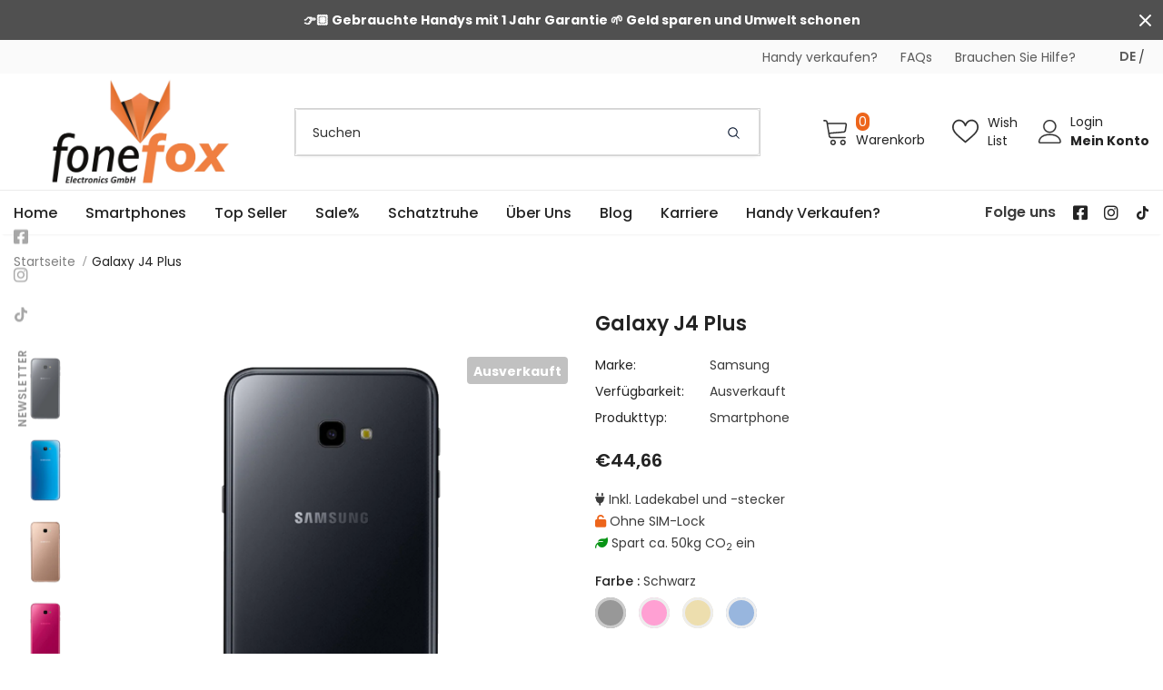

--- FILE ---
content_type: text/html; charset=utf-8
request_url: https://fonefox.de/products/galaxy-j4-1
body_size: 96248
content:
  <!doctype html>
<!--[if lt IE 7]><html class="no-js lt-ie9 lt-ie8 lt-ie7" lang="en"> <![endif]-->
<!--[if IE 7]><html class="no-js lt-ie9 lt-ie8" lang="en"> <![endif]-->
<!--[if IE 8]><html class="no-js lt-ie9" lang="en"> <![endif]-->
<!--[if IE 9 ]><html class="ie9 no-js"> <![endif]-->
<!--[if (gt IE 9)|!(IE)]><!--> <html class="no-js"> <!--<![endif]-->
<head>
	<!-- Added by AVADA SEO Suite -->
	







<!-- Added by AVADA SEO Suite: Product Structured Data -->
<script type="application/ld+json">{
"@context": "https://schema.org/",
"@type": "Product",
"@id": "https://fonefox.de/products/galaxy-j4-1",
"name": "Galaxy J4 Plus",
"description": "Technische DetailsErscheinungsjahr2018Gewicht178gBildschirmgröße (Zoll)6 ZollAuflösung720 x 1.480PixelSpeicherkapazität16GB, 32GBArbeitsspeicher (RAM)2GB, 3GBModellSamsung Galaxy J4 PlusMarke des ProzessorsQualcomm MSM8917 Snapdragon 425Hauptkamera13 Megapixel Videoaufnahme1080pSelfiekamera5 MegapixelBetriebssystemAndroid 8.1AnschlussMicro USBNetzwerk4GKonnektivität4G, WLANSIM KarteDual SIMMarkeSamsung",
"brand": {
  "@type": "Brand",
  "name": "Samsung"
},
"offers": {
  "@type": "Offer",
  "price": "44.66",
  "priceCurrency": "EUR",
  "itemCondition": "https://schema.org/NewCondition",
  "availability": "https://schema.org/OutOfStock",
  "url": "https://fonefox.de/products/galaxy-j4-1"
},
"image": [
  "https://fonefox.de/cdn/shop/products/Samsung_Galaxy_J4__black.png?v=1653046521",
  "https://fonefox.de/cdn/shop/products/Samsung_Galaxy_J4__blue.png?v=1653046521",
  "https://fonefox.de/cdn/shop/products/Samsung_Galaxy_J4__gold.png?v=1653046522",
  "https://fonefox.de/cdn/shop/products/Samsung_Galaxy_J4__pink.png?v=1653046522"
],
"releaseDate": "2021-09-28 17:00:11 +0200",
"sku": "bea5881e-ef18-4476-8d8a-c29030051550-04",
"mpn": "bea5881e-ef18-4476-8d8a-c29030051550-04"}</script>
<!-- /Added by AVADA SEO Suite --><!-- Added by AVADA SEO Suite: Breadcrumb Structured Data  -->
<script type="application/ld+json">{
  "@context": "https://schema.org",
  "@type": "BreadcrumbList",
  "itemListElement": [{
    "@type": "ListItem",
    "position": 1,
    "name": "Home",
    "item": "https://fonefox.de"
  }, {
    "@type": "ListItem",
    "position": 2,
    "name": "Galaxy J4 Plus",
    "item": "https://fonefox.de/products/galaxy-j4-1"
  }]
}
</script>
<!-- Added by AVADA SEO Suite -->



	<!-- /Added by AVADA SEO Suite -->








  <!-- Basic page needs ================================================== -->
  <meta charset="utf-8">
  <meta http-equiv="X-UA-Compatible" content="IE=edge,chrome=1">
	
  <!-- Title and description ================================================== -->
   
  <title>
    Galaxy J4 Plus
    
    

     &ndash; 
    FoneFox
    
  </title>
  
  
  

  <!-- Product meta ================================================== -->
  


  <meta property="og:type" content="product">
  <meta property="og:title" content="Galaxy J4 Plus">
  <meta property="og:image" content="https://fonefox.de/cdn/shop/files/FF_Grey.png?v=1649886834">
  



  <meta property="og:url" content="https://fonefox.de/products/galaxy-j4-1">
  <meta property="og:site_name" content="FoneFox">
  <!-- /snippets/twitter-card.liquid -->





  <meta name="twitter:card" content="product">
  <meta name="twitter:title" content="Galaxy J4 Plus">
  
  <meta name="twitter:image" content="https://cdn.shopify.com/s/files/1/0108/7242/2463/files/Logo_FoneFox_Final_9440e5d4-f48f-4498-ae61-76c220d56a4d.png?v=1614931630">
  <meta name="twitter:image:width" content="990">
  <meta name="twitter:image:height" content="600">
  



  <!-- Helpers ================================================== -->
  <link rel="canonical" href="https://fonefox.de/products/galaxy-j4-1">
  <link canonical-shop-url="https://fonefox.de/">
  <meta name="viewport" content="width=device-width,initial-scale=1">
  <link rel="preload" href="//fonefox.de/cdn/shop/t/28/assets/vendor.min.css?v=72559489221033970801678808863" as="style">
  <link rel="preload" href="//fonefox.de/cdn/shop/t/28/assets/theme-styles.css?v=141108049407999640791680255817" as="style">
  <link rel="preload" href="//fonefox.de/cdn/shop/t/28/assets/theme-styles-responsive.css?v=163248546118111845901678808863" as="style">
  <link rel="preload" href="//fonefox.de/cdn/shop/t/28/assets/theme-settings.css?v=135772824519995645281716642949" as="style">
  <link rel="preload" href="//fonefox.de/cdn/shop/t/28/assets/header-05.css?v=24831908534956197621678808863" as="style">
  <link rel="preload" href="//fonefox.de/cdn/shop/t/28/assets/header-06.css?v=85907022626976746251678808863" as="style">
  <link rel="preload" href="//fonefox.de/cdn/shop/t/28/assets/header-07.css?v=15486058026598258081678808863" as="style">
  <link rel="preload" href="//fonefox.de/cdn/shop/t/28/assets/header-08.css?v=135345512913470148051678808863" as="style">
  <link rel="preload" href="//fonefox.de/cdn/shop/t/28/assets/footer-06.css?v=132629616272968652451678808863" as="style">
  <link rel="preload" href="//fonefox.de/cdn/shop/t/28/assets/footer-07.css?v=75870158675213325081678808863" as="style">
  <link rel="preload" href="//fonefox.de/cdn/shop/t/28/assets/footer-08.css?v=17161311055609253561678808863" as="style">
  <link rel="preload" href="//fonefox.de/cdn/shop/t/28/assets/footer-09.css?v=31723816694365087181678808863" as="style">
  <link rel="preload" href="//fonefox.de/cdn/shop/t/28/assets/product-skin.css?v=61113023013610668091678808863" as="style">
  <link rel="preload" href="//fonefox.de/cdn/shop/t/28/assets/layout_style_1170.css?v=175837568721092489071678808863" as="style">
  <link rel="preload" href="//fonefox.de/cdn/shop/t/28/assets/layout_style_fullwidth.css?v=139908533630461757151678808863" as="style">
  <link rel="preload" href="//fonefox.de/cdn/shop/t/28/assets/layout_style_flower.css?v=46301794337413993831678808863" as="style">
  <link rel="preload" href="//fonefox.de/cdn/shop/t/28/assets/layout_style_suppermarket.css?v=53717260230650179831678808863" as="style">
  <link rel="preload" href="//fonefox.de/cdn/shop/t/28/assets/layout_style_surfup.css?v=80253166192398295881678808863" as="style">
  <link rel="preload" href="//fonefox.de/cdn/shop/t/28/assets/product-supermarket.css?v=57652240786207919601678808863" as="style">
  <link rel="preload" href="//fonefox.de/cdn/shop/t/28/assets/jquery.min.js?v=56888366816115934351678808863" as="script">

  <!-- Favicon -->
  
  <link rel="shortcut icon" href="//fonefox.de/cdn/shop/files/ff_favicon_32x32.png?v=1623621714" type="image/png">
  
  
  <!-- Styles -->
  <style>
    
@import url('https://fonts.googleapis.com/css?family=Poppins:300,300i,400,400i,500,500i,600,600i,700,700i,800,800i&display=swap');
			    

          
			        
          
    
    :root {
      --font_size: 14px;
      --font_size_minus1: 13px;
      --font_size_minus2: 12px;
      --font_size_minus3: 11px;
      --font_size_minus4: 10px;
      --font_size_plus1: 15px;
      --font_size_plus2: 16px;
      --font_size_plus3: 17px;
      --font_size_plus4: 18px;
      --font_size_plus5: 19px;
      --font_size_plus6: 20px;
      --font_size_plus7: 21px;
      --font_size_plus8: 22px;
      --font_size_plus9: 23px;
      --font_size_plus10: 24px;
      --font_size_plus11: 25px;
      --font_size_plus12: 26px;
      --font_size_plus13: 27px;
      --font_size_plus14: 28px;
      --font_size_plus15: 29px;
      --font_size_plus16: 30px;
      --font_size_plus18: 32px;
      --font_size_plus21: 35px;
      --font_size_plus22: 36px;
      --font_size_plus23: 37px;
      --font_size_plus24: 38px;
      --font_size_plus29: 43px;
      --font_size_plus33: 47px;

	  --fonts_name: Poppins;
	  --fonts_name_2: Poppins;

      /* Color */
      --body_bg: #ffffff;
      --body_color: #3c3c3c;
      --link_color: #0688e2;
      --link_color_hover: #232323;

      /* Breadcrumb */
      --breadcrumb_color : #999999;
      --breadcrumb_text_transform : capitalize;

      /* Header and Title */
      --page_title_font_size: 20px;
      --page_title_font_size_minus4: 16px;
      --page_title_font_size_plus5: 25px;
      --page_title_color: #232323;
      --page_title_text_align : left;

      /* Product  */
      --product_text_transform : none;
      --product_name_text_align : center;
      --color_title_pr: #232323;
      --color_title_pr_hover: #232323;
      --color_vendor : #232323;
      --sale_text : #ffffff;
      --bg_sale : #ed651b;
      --custom_label_text : #ffffff;
      --custom_label_bg : #323232;
      --bundle_label_text : #ffffff;
      --bundle_label_bg : #232323;
      --new_label_text : #323232;
      --new_label_bg : #ffffff;
      --new_label_border : #f6f6f6;
      --sold_out_text : #ffffff;
      --bg_sold_out : #c1c1c1;
      --color_price: #232323;
      --color_price_sale: #ed651b;
      --color_compare_price: #969696;
      --color_compare_product: #fff;
      
        
        --color_quick_view: rgba(255, 255, 255, 0.7);
        --bg_quick_view: rgba(0, 0, 0, 0.8);
        
      
      --color_wishlist: #232323;
      --bg_wishlist: #ffe5e5;
      --bg_wishlist_active: #ffe5e5;


      /* Button 1 */
      --background_1: #232323;
      --color_1 : #ffffff;
      --border_1 : #232323;

      /* Button 2 */
      --background_2: #ffffff;
      --color_2 : #232323;
      --border_2 : #232323;

      /* Button 3 */
      --background_3: #e95144;
      --color_3 : #ffffff;
      --border_3 : #e95144;

      /* Button Add To Cart */
      --color_add_to_cart : #fff;
      --border_add_to_cart : #000;
      --background_add_to_cart : #000;

      --color_add_to_cart_hover : #000;
      --border_add_to_cart_hover : #000;
      --background_add_to_cart_hover : #fff;


      /* Button */
      
        --button_font_family: Poppins;
      
      --button_font_size: px;
      --button_font_weight: ;
      --button_border_radius: px;
      --button_border_width: px;
      --button_border_style: ;
      --button_text_align: ;
      --button_text_transform: ;
      --button_letter_spacing: ;
      --button_padding_top: px;
      --button_padding_bottom: px;
      --button_padding_left: px;
      --button_padding_right: px;

      

      /* Border Color */
      --border_widget_title : #e0e0e0;
      --border_color_1 : #ebebeb;
      --border_color_2: #e7e7e7;
      --border_page_title: #eaeaea;
      --border_input: #cbcbcb;
      --border_checkbox: #d0d0d0;
      --border_dropdown: #dadada;
      --border_bt_sidebar : #f6f6f6;
      --color_icon_drop: #6b6b6b;

      
          --color_ipt: #3c3c3c;
        

      
      --color_slick_arrow: #000000;
      --color_border_slick_arrow: #f2e6e2;
      --color_bg_slick_arrow: #f2e6e2;
      

      /*color Mobile*/

      --color_menu_mb: #232323;
      --color_menu_level3: #3c3c3c;

      /* Mixin ================= */
      
          --padding_btn: 14px 15px 12px !important;
          --padding_btn_bundle: 14px 15px 12px;
          --padding_btn_qv_add_to_cart: 14px 15px 12px;
          --font_size_btn: var(--font_size);
          --letter_spacing_btn: 0;
      

      
      
          --color-price-box: var(--color_compare_price);
      

      --color_review: #232323;
      --color_review_empty: #232323;

      --border-product-image: #e6e6e6;

      
      --border-radius-17: 17px;
      --border-radius-50: 50%;
      
    }
</style>
  <link href="//fonefox.de/cdn/shop/t/28/assets/vendor.min.css?v=72559489221033970801678808863" rel="stylesheet" type="text/css" media="all" />
<link href="//fonefox.de/cdn/shop/t/28/assets/theme-styles.css?v=141108049407999640791680255817" rel="stylesheet" type="text/css" media="all" />
<link href="//fonefox.de/cdn/shop/t/28/assets/theme-styles-responsive.css?v=163248546118111845901678808863" rel="stylesheet" type="text/css" media="all" />
<link href="//fonefox.de/cdn/shop/t/28/assets/theme-settings.css?v=135772824519995645281716642949" rel="stylesheet" type="text/css" media="all" />































	<link href="//fonefox.de/cdn/shop/t/28/assets/layout_style_flower.css?v=46301794337413993831678808863" rel="stylesheet" type="text/css" media="all" />






  
   <!-- Scripts -->
  <script src="//fonefox.de/cdn/shop/t/28/assets/jquery.min.js?v=56888366816115934351678808863" type="text/javascript"></script>
<script src="//fonefox.de/cdn/shop/t/28/assets/jquery-cookie.min.js?v=72365755745404048181678808863" type="text/javascript"></script>
<script src="//fonefox.de/cdn/shop/t/28/assets/lazysizes.min.js?v=84414966064882348651678808863" type="text/javascript"></script>

<script>
  	window.lazySizesConfig = window.lazySizesConfig || {};
    lazySizesConfig.loadMode = 1;
    window.lazySizesConfig.init = false;
    lazySizes.init();
  
    window.ajax_cart = "upsell";
    window.money_format = "€{{amount_with_comma_separator}}";//"€{{amount_with_comma_separator}} EUR";
    window.shop_currency = "EUR";
    window.show_multiple_currencies = false;
    window.use_color_swatch = true;
    window.color_swatch_style = "normal";
    window.enable_sidebar_multiple_choice = true;
    window.file_url = "//fonefox.de/cdn/shop/files/?v=2675";
    window.asset_url = "";
    window.router = "";
    window.swatch_recently = "farbe";
    window.label_sale = "discount_sale";
    window.layout_style = "layout_style_flower";
    window.layout_home = "";
    window.product_style = "grouped";
    window.category_style = "default";
    window.layout_body = "default";
    
    window.inventory_text = {
        in_stock: "auf Lager",
        many_in_stock: "Viele auf Lager",
        out_of_stock: "Ausverkauft",
        add_to_cart: "In den Einkaufswagen legen",
        add_all_to_cart: "",
        sold_out: "Ausverkauft",
        select_options : "Wählen Sie Optionen",
        unavailable: "Nicht verfügbar",
        view_all_collection: "",
        no_more_product: "Keine weiteren Produkte",
        show_options: "Varianten anzeigen",
        hide_options: "Varianten ausblenden",
        adding : "Hinzufügen",
        thank_you : "Danke",
        add_more : "Mehr hinzufügen",
        cart_feedback : "hinzugefügt",
        add_wishlist : "Auf den Wunschzettel",
        remove_wishlist : "Zur Wunschliste hinzugefügt",
        add_wishlist_1 : "",
        remove_wishlist_1 : "",
        previous: "Vorheriger",
        next: "Nächster",
      	pre_order : "",
        hotStock: "",
        view_more: "",
        view_less : "",
        show_more: "",
        show_less : "",
        days : "",
        hours : "",
        mins : "",
        secs : "",

        customlabel: "Custom Label",
        newlabel: "",
        salelabel: "Verkauf",
        soldoutlabel: "Ausverkauft",
        bundlelabel: "",

        message_compare : "",
        message_iscart : "",

        add_compare : "",
        remove_compare : "",
        remove: "Entfernen",
        warning_quantity: "",
    };
    window.multi_lang = false;
    window.infinity_scroll_feature = true;
    window.newsletter_popup = true;
    window.hidden_newsletter = false;
    window.option_ptoduct1 = "size";
    window.option_ptoduct2 = "color";
    window.option_ptoduct3 = "option 3"

    /* Free Shipping Message */
    window.free_shipping_color1 = "#F44336";  
    window.free_shipping_color2 = "#FF9800";
    window.free_shipping_color3 = "#69c69c";
    window.free_shipping_price = 800;
    window.free_shipping_text = {
        free_shipping_message_1: "",
        free_shipping_message_2:"",
        free_shipping_message_3: "",
        free_shipping_message_4: "",
        free_shipping_1: "",
        free_shipping_2: "",
    }

</script>

  <!-- Header hook for plugins ================================ -->
  <script>window.performance && window.performance.mark && window.performance.mark('shopify.content_for_header.start');</script><meta name="google-site-verification" content="Ehj0DhwbydrvVog3JjyA-SKgmTpFs_pgCovD4ttcWmA">
<meta id="shopify-digital-wallet" name="shopify-digital-wallet" content="/10872422463/digital_wallets/dialog">
<meta name="shopify-checkout-api-token" content="7b9cd0be76061c9f9da0905a283a5734">
<meta id="in-context-paypal-metadata" data-shop-id="10872422463" data-venmo-supported="false" data-environment="production" data-locale="de_DE" data-paypal-v4="true" data-currency="EUR">
<link rel="alternate" hreflang="x-default" href="https://fonefox.de/products/galaxy-j4-1">
<link rel="alternate" hreflang="de" href="https://fonefox.de/products/galaxy-j4-1">
<link rel="alternate" hreflang="en" href="https://fonefox.de/en/products/galaxy-j4-1">
<link rel="alternate" type="application/json+oembed" href="https://fonefox.de/products/galaxy-j4-1.oembed">
<script async="async" src="/checkouts/internal/preloads.js?locale=de-DE"></script>
<link rel="preconnect" href="https://shop.app" crossorigin="anonymous">
<script async="async" src="https://shop.app/checkouts/internal/preloads.js?locale=de-DE&shop_id=10872422463" crossorigin="anonymous"></script>
<script id="shopify-features" type="application/json">{"accessToken":"7b9cd0be76061c9f9da0905a283a5734","betas":["rich-media-storefront-analytics"],"domain":"fonefox.de","predictiveSearch":true,"shopId":10872422463,"locale":"de"}</script>
<script>var Shopify = Shopify || {};
Shopify.shop = "fonefox.myshopify.com";
Shopify.locale = "de";
Shopify.currency = {"active":"EUR","rate":"1.0"};
Shopify.country = "DE";
Shopify.theme = {"name":"Ella-5.0.6-sections-ready (live)","id":143086289160,"schema_name":"Ella","schema_version":"5.0.6","theme_store_id":null,"role":"main"};
Shopify.theme.handle = "null";
Shopify.theme.style = {"id":null,"handle":null};
Shopify.cdnHost = "fonefox.de/cdn";
Shopify.routes = Shopify.routes || {};
Shopify.routes.root = "/";</script>
<script type="module">!function(o){(o.Shopify=o.Shopify||{}).modules=!0}(window);</script>
<script>!function(o){function n(){var o=[];function n(){o.push(Array.prototype.slice.apply(arguments))}return n.q=o,n}var t=o.Shopify=o.Shopify||{};t.loadFeatures=n(),t.autoloadFeatures=n()}(window);</script>
<script>
  window.ShopifyPay = window.ShopifyPay || {};
  window.ShopifyPay.apiHost = "shop.app\/pay";
  window.ShopifyPay.redirectState = null;
</script>
<script id="shop-js-analytics" type="application/json">{"pageType":"product"}</script>
<script defer="defer" async type="module" src="//fonefox.de/cdn/shopifycloud/shop-js/modules/v2/client.init-shop-cart-sync_HUjMWWU5.de.esm.js"></script>
<script defer="defer" async type="module" src="//fonefox.de/cdn/shopifycloud/shop-js/modules/v2/chunk.common_QpfDqRK1.esm.js"></script>
<script type="module">
  await import("//fonefox.de/cdn/shopifycloud/shop-js/modules/v2/client.init-shop-cart-sync_HUjMWWU5.de.esm.js");
await import("//fonefox.de/cdn/shopifycloud/shop-js/modules/v2/chunk.common_QpfDqRK1.esm.js");

  window.Shopify.SignInWithShop?.initShopCartSync?.({"fedCMEnabled":true,"windoidEnabled":true});

</script>
<script>
  window.Shopify = window.Shopify || {};
  if (!window.Shopify.featureAssets) window.Shopify.featureAssets = {};
  window.Shopify.featureAssets['shop-js'] = {"shop-cart-sync":["modules/v2/client.shop-cart-sync_ByUgVWtJ.de.esm.js","modules/v2/chunk.common_QpfDqRK1.esm.js"],"init-fed-cm":["modules/v2/client.init-fed-cm_CVqhkk-1.de.esm.js","modules/v2/chunk.common_QpfDqRK1.esm.js"],"shop-button":["modules/v2/client.shop-button_B0pFlqys.de.esm.js","modules/v2/chunk.common_QpfDqRK1.esm.js"],"shop-cash-offers":["modules/v2/client.shop-cash-offers_CaaeZ5wd.de.esm.js","modules/v2/chunk.common_QpfDqRK1.esm.js","modules/v2/chunk.modal_CS8dP9kO.esm.js"],"init-windoid":["modules/v2/client.init-windoid_B-gyVqfY.de.esm.js","modules/v2/chunk.common_QpfDqRK1.esm.js"],"shop-toast-manager":["modules/v2/client.shop-toast-manager_DgTeluS3.de.esm.js","modules/v2/chunk.common_QpfDqRK1.esm.js"],"init-shop-email-lookup-coordinator":["modules/v2/client.init-shop-email-lookup-coordinator_C5I212n4.de.esm.js","modules/v2/chunk.common_QpfDqRK1.esm.js"],"init-shop-cart-sync":["modules/v2/client.init-shop-cart-sync_HUjMWWU5.de.esm.js","modules/v2/chunk.common_QpfDqRK1.esm.js"],"avatar":["modules/v2/client.avatar_BTnouDA3.de.esm.js"],"pay-button":["modules/v2/client.pay-button_CJaF-UDc.de.esm.js","modules/v2/chunk.common_QpfDqRK1.esm.js"],"init-customer-accounts":["modules/v2/client.init-customer-accounts_BI_wUvuR.de.esm.js","modules/v2/client.shop-login-button_DTPR4l75.de.esm.js","modules/v2/chunk.common_QpfDqRK1.esm.js","modules/v2/chunk.modal_CS8dP9kO.esm.js"],"init-shop-for-new-customer-accounts":["modules/v2/client.init-shop-for-new-customer-accounts_C4qR5Wl-.de.esm.js","modules/v2/client.shop-login-button_DTPR4l75.de.esm.js","modules/v2/chunk.common_QpfDqRK1.esm.js","modules/v2/chunk.modal_CS8dP9kO.esm.js"],"shop-login-button":["modules/v2/client.shop-login-button_DTPR4l75.de.esm.js","modules/v2/chunk.common_QpfDqRK1.esm.js","modules/v2/chunk.modal_CS8dP9kO.esm.js"],"init-customer-accounts-sign-up":["modules/v2/client.init-customer-accounts-sign-up_SG5gYFpP.de.esm.js","modules/v2/client.shop-login-button_DTPR4l75.de.esm.js","modules/v2/chunk.common_QpfDqRK1.esm.js","modules/v2/chunk.modal_CS8dP9kO.esm.js"],"shop-follow-button":["modules/v2/client.shop-follow-button_CmMsyvrH.de.esm.js","modules/v2/chunk.common_QpfDqRK1.esm.js","modules/v2/chunk.modal_CS8dP9kO.esm.js"],"checkout-modal":["modules/v2/client.checkout-modal_tfCxQqrq.de.esm.js","modules/v2/chunk.common_QpfDqRK1.esm.js","modules/v2/chunk.modal_CS8dP9kO.esm.js"],"lead-capture":["modules/v2/client.lead-capture_Ccz5Zm6k.de.esm.js","modules/v2/chunk.common_QpfDqRK1.esm.js","modules/v2/chunk.modal_CS8dP9kO.esm.js"],"shop-login":["modules/v2/client.shop-login_BfivnucW.de.esm.js","modules/v2/chunk.common_QpfDqRK1.esm.js","modules/v2/chunk.modal_CS8dP9kO.esm.js"],"payment-terms":["modules/v2/client.payment-terms_D2Mn0eFV.de.esm.js","modules/v2/chunk.common_QpfDqRK1.esm.js","modules/v2/chunk.modal_CS8dP9kO.esm.js"]};
</script>
<script>(function() {
  var isLoaded = false;
  function asyncLoad() {
    if (isLoaded) return;
    isLoaded = true;
    var urls = ["https:\/\/seo.apps.avada.io\/avada-seo-installed.js?shop=fonefox.myshopify.com","https:\/\/outsellapp.com\/app\/bundleTYPage.js?shop=fonefox.myshopify.com","\/\/cdn.trustedsite.com\/js\/partner-shopify.js?shop=fonefox.myshopify.com"];
    for (var i = 0; i < urls.length; i++) {
      var s = document.createElement('script');
      s.type = 'text/javascript';
      s.async = true;
      s.src = urls[i];
      var x = document.getElementsByTagName('script')[0];
      x.parentNode.insertBefore(s, x);
    }
  };
  if(window.attachEvent) {
    window.attachEvent('onload', asyncLoad);
  } else {
    window.addEventListener('load', asyncLoad, false);
  }
})();</script>
<script id="__st">var __st={"a":10872422463,"offset":3600,"reqid":"e78c66a9-02db-43ae-9474-c9a7e05f4bf3-1768602221","pageurl":"fonefox.de\/products\/galaxy-j4-1","u":"6db36d63111f","p":"product","rtyp":"product","rid":6757502943295};</script>
<script>window.ShopifyPaypalV4VisibilityTracking = true;</script>
<script id="captcha-bootstrap">!function(){'use strict';const t='contact',e='account',n='new_comment',o=[[t,t],['blogs',n],['comments',n],[t,'customer']],c=[[e,'customer_login'],[e,'guest_login'],[e,'recover_customer_password'],[e,'create_customer']],r=t=>t.map((([t,e])=>`form[action*='/${t}']:not([data-nocaptcha='true']) input[name='form_type'][value='${e}']`)).join(','),a=t=>()=>t?[...document.querySelectorAll(t)].map((t=>t.form)):[];function s(){const t=[...o],e=r(t);return a(e)}const i='password',u='form_key',d=['recaptcha-v3-token','g-recaptcha-response','h-captcha-response',i],f=()=>{try{return window.sessionStorage}catch{return}},m='__shopify_v',_=t=>t.elements[u];function p(t,e,n=!1){try{const o=window.sessionStorage,c=JSON.parse(o.getItem(e)),{data:r}=function(t){const{data:e,action:n}=t;return t[m]||n?{data:e,action:n}:{data:t,action:n}}(c);for(const[e,n]of Object.entries(r))t.elements[e]&&(t.elements[e].value=n);n&&o.removeItem(e)}catch(o){console.error('form repopulation failed',{error:o})}}const l='form_type',E='cptcha';function T(t){t.dataset[E]=!0}const w=window,h=w.document,L='Shopify',v='ce_forms',y='captcha';let A=!1;((t,e)=>{const n=(g='f06e6c50-85a8-45c8-87d0-21a2b65856fe',I='https://cdn.shopify.com/shopifycloud/storefront-forms-hcaptcha/ce_storefront_forms_captcha_hcaptcha.v1.5.2.iife.js',D={infoText:'Durch hCaptcha geschützt',privacyText:'Datenschutz',termsText:'Allgemeine Geschäftsbedingungen'},(t,e,n)=>{const o=w[L][v],c=o.bindForm;if(c)return c(t,g,e,D).then(n);var r;o.q.push([[t,g,e,D],n]),r=I,A||(h.body.append(Object.assign(h.createElement('script'),{id:'captcha-provider',async:!0,src:r})),A=!0)});var g,I,D;w[L]=w[L]||{},w[L][v]=w[L][v]||{},w[L][v].q=[],w[L][y]=w[L][y]||{},w[L][y].protect=function(t,e){n(t,void 0,e),T(t)},Object.freeze(w[L][y]),function(t,e,n,w,h,L){const[v,y,A,g]=function(t,e,n){const i=e?o:[],u=t?c:[],d=[...i,...u],f=r(d),m=r(i),_=r(d.filter((([t,e])=>n.includes(e))));return[a(f),a(m),a(_),s()]}(w,h,L),I=t=>{const e=t.target;return e instanceof HTMLFormElement?e:e&&e.form},D=t=>v().includes(t);t.addEventListener('submit',(t=>{const e=I(t);if(!e)return;const n=D(e)&&!e.dataset.hcaptchaBound&&!e.dataset.recaptchaBound,o=_(e),c=g().includes(e)&&(!o||!o.value);(n||c)&&t.preventDefault(),c&&!n&&(function(t){try{if(!f())return;!function(t){const e=f();if(!e)return;const n=_(t);if(!n)return;const o=n.value;o&&e.removeItem(o)}(t);const e=Array.from(Array(32),(()=>Math.random().toString(36)[2])).join('');!function(t,e){_(t)||t.append(Object.assign(document.createElement('input'),{type:'hidden',name:u})),t.elements[u].value=e}(t,e),function(t,e){const n=f();if(!n)return;const o=[...t.querySelectorAll(`input[type='${i}']`)].map((({name:t})=>t)),c=[...d,...o],r={};for(const[a,s]of new FormData(t).entries())c.includes(a)||(r[a]=s);n.setItem(e,JSON.stringify({[m]:1,action:t.action,data:r}))}(t,e)}catch(e){console.error('failed to persist form',e)}}(e),e.submit())}));const S=(t,e)=>{t&&!t.dataset[E]&&(n(t,e.some((e=>e===t))),T(t))};for(const o of['focusin','change'])t.addEventListener(o,(t=>{const e=I(t);D(e)&&S(e,y())}));const B=e.get('form_key'),M=e.get(l),P=B&&M;t.addEventListener('DOMContentLoaded',(()=>{const t=y();if(P)for(const e of t)e.elements[l].value===M&&p(e,B);[...new Set([...A(),...v().filter((t=>'true'===t.dataset.shopifyCaptcha))])].forEach((e=>S(e,t)))}))}(h,new URLSearchParams(w.location.search),n,t,e,['guest_login'])})(!0,!0)}();</script>
<script integrity="sha256-4kQ18oKyAcykRKYeNunJcIwy7WH5gtpwJnB7kiuLZ1E=" data-source-attribution="shopify.loadfeatures" defer="defer" src="//fonefox.de/cdn/shopifycloud/storefront/assets/storefront/load_feature-a0a9edcb.js" crossorigin="anonymous"></script>
<script crossorigin="anonymous" defer="defer" src="//fonefox.de/cdn/shopifycloud/storefront/assets/shopify_pay/storefront-65b4c6d7.js?v=20250812"></script>
<script data-source-attribution="shopify.dynamic_checkout.dynamic.init">var Shopify=Shopify||{};Shopify.PaymentButton=Shopify.PaymentButton||{isStorefrontPortableWallets:!0,init:function(){window.Shopify.PaymentButton.init=function(){};var t=document.createElement("script");t.src="https://fonefox.de/cdn/shopifycloud/portable-wallets/latest/portable-wallets.de.js",t.type="module",document.head.appendChild(t)}};
</script>
<script data-source-attribution="shopify.dynamic_checkout.buyer_consent">
  function portableWalletsHideBuyerConsent(e){var t=document.getElementById("shopify-buyer-consent"),n=document.getElementById("shopify-subscription-policy-button");t&&n&&(t.classList.add("hidden"),t.setAttribute("aria-hidden","true"),n.removeEventListener("click",e))}function portableWalletsShowBuyerConsent(e){var t=document.getElementById("shopify-buyer-consent"),n=document.getElementById("shopify-subscription-policy-button");t&&n&&(t.classList.remove("hidden"),t.removeAttribute("aria-hidden"),n.addEventListener("click",e))}window.Shopify?.PaymentButton&&(window.Shopify.PaymentButton.hideBuyerConsent=portableWalletsHideBuyerConsent,window.Shopify.PaymentButton.showBuyerConsent=portableWalletsShowBuyerConsent);
</script>
<script data-source-attribution="shopify.dynamic_checkout.cart.bootstrap">document.addEventListener("DOMContentLoaded",(function(){function t(){return document.querySelector("shopify-accelerated-checkout-cart, shopify-accelerated-checkout")}if(t())Shopify.PaymentButton.init();else{new MutationObserver((function(e,n){t()&&(Shopify.PaymentButton.init(),n.disconnect())})).observe(document.body,{childList:!0,subtree:!0})}}));
</script>
<link id="shopify-accelerated-checkout-styles" rel="stylesheet" media="screen" href="https://fonefox.de/cdn/shopifycloud/portable-wallets/latest/accelerated-checkout-backwards-compat.css" crossorigin="anonymous">
<style id="shopify-accelerated-checkout-cart">
        #shopify-buyer-consent {
  margin-top: 1em;
  display: inline-block;
  width: 100%;
}

#shopify-buyer-consent.hidden {
  display: none;
}

#shopify-subscription-policy-button {
  background: none;
  border: none;
  padding: 0;
  text-decoration: underline;
  font-size: inherit;
  cursor: pointer;
}

#shopify-subscription-policy-button::before {
  box-shadow: none;
}

      </style>

<script>window.performance && window.performance.mark && window.performance.mark('shopify.content_for_header.end');</script>

  <!--[if lt IE 9]>
  <script src="//html5shiv.googlecode.com/svn/trunk/html5.js" type="text/javascript"></script>
  <![endif]-->

  
  
  

<link rel="stylesheet" href="https://use.fontawesome.com/releases/v6.4.0/css/all.css">
  
  <script>

    Shopify.productOptionsMap = {};
    Shopify.quickViewOptionsMap = {};

    Shopify.updateOptionsInSelector = function(selectorIndex, wrapperSlt) {
        Shopify.optionsMap = wrapperSlt === '.product' ? Shopify.productOptionsMap : Shopify.quickViewOptionsMap;

        switch (selectorIndex) {
            case 0:
                var key = 'root';
                var selector = $(wrapperSlt + ' .single-option-selector:eq(0)');
                break;
            case 1:
                var key = $(wrapperSlt + ' .single-option-selector:eq(0)').val();
                var selector = $(wrapperSlt + ' .single-option-selector:eq(1)');
                break;
            case 2:
                var key = $(wrapperSlt + ' .single-option-selector:eq(0)').val();
                key += ' / ' + $(wrapperSlt + ' .single-option-selector:eq(1)').val();
                var selector = $(wrapperSlt + ' .single-option-selector:eq(2)');
        }

        var initialValue = selector.val();
        selector.empty();

        var availableOptions = Shopify.optionsMap[key];

        if (availableOptions && availableOptions.length) {
            for (var i = 0; i < availableOptions.length; i++) {
                var option = availableOptions[i].replace('-sold-out','');
                var newOption = $('<option></option>').val(option).html(option);

                selector.append(newOption);
            }

            $(wrapperSlt + ' .swatch[data-option-index="' + selectorIndex + '"] .swatch-element').each(function() {
                // debugger;
                if ($.inArray($(this).attr('data-value'), availableOptions) !== -1) {
                    $(this).addClass('available').removeClass('soldout').find(':radio').prop('disabled',false).prop('checked',true);
                }
                else {
                    if ($.inArray($(this).attr('data-value') + '-sold-out', availableOptions) !== -1) {
                        $(this).addClass('available').addClass('soldout').find(':radio').prop('disabled',false).prop('checked',true);
                    } else {
                        $(this).removeClass('available').addClass('soldout').find(':radio').prop('disabled',true).prop('checked',false);
                    }
                    
                }
            });

            if ($.inArray(initialValue, availableOptions) !== -1) {
                selector.val(initialValue);
            }

            selector.trigger('change');
        };
    };

    Shopify.linkOptionSelectors = function(product, wrapperSlt, check) {
        // Building our mapping object.
        Shopify.optionsMap = wrapperSlt === '.product' ? Shopify.productOptionsMap : Shopify.quickViewOptionsMap;
        var arr_1= [],
            arr_2= [],
            arr_3= [];

        Shopify.optionsMap['root'] == [];
        for (var i = 0; i < product.variants.length; i++) {
            var variant = product.variants[i];
            if (variant) {
                var key1 = variant.option1;
                var key2 = variant.option1 + ' / ' + variant.option2;
                Shopify.optionsMap[key1] = [];
                Shopify.optionsMap[key2] = [];
            }
        }
        for (var i = 0; i < product.variants.length; i++) {
            var variant = product.variants[i];
            if (variant) {
                if (window.use_color_swatch) {
                    if (variant.available) {
                        // Gathering values for the 1st drop-down.
                        Shopify.optionsMap['root'] = Shopify.optionsMap['root'] || [];

                        // if ($.inArray(variant.option1 + '-sold-out', Shopify.optionsMap['root']) !== -1) {
                        //     Shopify.optionsMap['root'].pop();
                        // } 

                        arr_1.push(variant.option1);
                        arr_1 = $.unique(arr_1);

                        Shopify.optionsMap['root'].push(variant.option1);

                        Shopify.optionsMap['root'] = Shopify.uniq(Shopify.optionsMap['root']);

                        // Gathering values for the 2nd drop-down.
                        if (product.options.length > 1) {
                        var key = variant.option1;
                            Shopify.optionsMap[key] = Shopify.optionsMap[key] || [];
                            // if ($.inArray(variant.option2 + '-sold-out', Shopify.optionsMap[key]) !== -1) {
                            //     Shopify.optionsMap[key].pop();
                            // } 
                            Shopify.optionsMap[key].push(variant.option2);
                            if ($.inArray(variant.option2, arr_2) === -1) {
                                arr_2.push(variant.option2);
                                arr_2 = $.unique(arr_2);
                            }
                            Shopify.optionsMap[key] = Shopify.uniq(Shopify.optionsMap[key]);
                        }

                        // Gathering values for the 3rd drop-down.
                        if (product.options.length === 3) {
                            var key = variant.option1 + ' / ' + variant.option2;
                            Shopify.optionsMap[key] = Shopify.optionsMap[key] || [];
                            Shopify.optionsMap[key].push(variant.option3);

                            if ($.inArray(variant.option3, arr_3) === -1) {
                                arr_3.push(variant.option3);
                                arr_3 = $.unique(arr_3);
                            }
                            
                            Shopify.optionsMap[key] = Shopify.uniq(Shopify.optionsMap[key]);
                        }
                    } else {
                        // Gathering values for the 1st drop-down.
                        Shopify.optionsMap['root'] = Shopify.optionsMap['root'] || [];
                        if ($.inArray(variant.option1, arr_1) === -1) {
                            Shopify.optionsMap['root'].push(variant.option1 + '-sold-out');
                        }
                        
                        Shopify.optionsMap['root'] = Shopify.uniq(Shopify.optionsMap['root']);

                        // Gathering values for the 2nd drop-down.
                        if (product.options.length > 1) {
                            var key = variant.option1;
                            Shopify.optionsMap[key] = Shopify.optionsMap[key] || [];
                            // Shopify.optionsMap[key].push(variant.option2);

                            // if ($.inArray(variant.option2, arr_2) === -1) {
                                Shopify.optionsMap[key].push(variant.option2 + '-sold-out');
                            // }
                            
                            Shopify.optionsMap[key] = Shopify.uniq(Shopify.optionsMap[key]);
                        }

                        // Gathering values for the 3rd drop-down.
                        if (product.options.length === 3) {
                            var key = variant.option1 + ' / ' + variant.option2;
                            Shopify.optionsMap[key] = Shopify.optionsMap[key] || [];
//                             if ($.inArray(variant.option3, arr_3) === -1) {
                                Shopify.optionsMap[key].push(variant.option3 + '-sold-out');
//                             }
                            Shopify.optionsMap[key] = Shopify.uniq(Shopify.optionsMap[key]);
                        }

                    }
                } else {
                    // Gathering values for the 1st drop-down.
                    if (check) {
                        if (variant.available) {
                            Shopify.optionsMap['root'] = Shopify.optionsMap['root'] || [];
                            Shopify.optionsMap['root'].push(variant.option1);
                            Shopify.optionsMap['root'] = Shopify.uniq(Shopify.optionsMap['root']);

                            // Gathering values for the 2nd drop-down.
                            if (product.options.length > 1) {
                            var key = variant.option1;
                                Shopify.optionsMap[key] = Shopify.optionsMap[key] || [];
                                Shopify.optionsMap[key].push(variant.option2);
                                Shopify.optionsMap[key] = Shopify.uniq(Shopify.optionsMap[key]);
                            }

                            // Gathering values for the 3rd drop-down.
                            if (product.options.length === 3) {
                                var key = variant.option1 + ' / ' + variant.option2;
                                Shopify.optionsMap[key] = Shopify.optionsMap[key] || [];
                                Shopify.optionsMap[key].push(variant.option3);
                                Shopify.optionsMap[key] = Shopify.uniq(Shopify.optionsMap[key]);
                            }
                        }
                    } else {
                        Shopify.optionsMap['root'] = Shopify.optionsMap['root'] || [];

                        Shopify.optionsMap['root'].push(variant.option1);
                        Shopify.optionsMap['root'] = Shopify.uniq(Shopify.optionsMap['root']);

                        // Gathering values for the 2nd drop-down.
                        if (product.options.length > 1) {
                        var key = variant.option1;
                            Shopify.optionsMap[key] = Shopify.optionsMap[key] || [];
                            Shopify.optionsMap[key].push(variant.option2);
                            Shopify.optionsMap[key] = Shopify.uniq(Shopify.optionsMap[key]);
                        }

                        // Gathering values for the 3rd drop-down.
                        if (product.options.length === 3) {
                            var key = variant.option1 + ' / ' + variant.option2;
                            Shopify.optionsMap[key] = Shopify.optionsMap[key] || [];
                            Shopify.optionsMap[key].push(variant.option3);
                            Shopify.optionsMap[key] = Shopify.uniq(Shopify.optionsMap[key]);
                        }
                    }
                    
                }
            }
        };

        // Update options right away.
        Shopify.updateOptionsInSelector(0, wrapperSlt);

        if (product.options.length > 1) Shopify.updateOptionsInSelector(1, wrapperSlt);
        if (product.options.length === 3) Shopify.updateOptionsInSelector(2, wrapperSlt);

        // When there is an update in the first dropdown.
        $(wrapperSlt + " .single-option-selector:eq(0)").change(function() {
            Shopify.updateOptionsInSelector(1, wrapperSlt);
            if (product.options.length === 3) Shopify.updateOptionsInSelector(2, wrapperSlt);
            return true;
        });

        // When there is an update in the second dropdown.
        $(wrapperSlt + " .single-option-selector:eq(1)").change(function() {
            if (product.options.length === 3) Shopify.updateOptionsInSelector(2, wrapperSlt);
            return true;
        });
    };
</script>
  
  <script nomodule src="https://unpkg.com/@google/model-viewer/dist/model-viewer-legacy.js"></script>
  

<!-- BEGIN app block: shopify://apps/complianz-gdpr-cookie-consent/blocks/bc-block/e49729f0-d37d-4e24-ac65-e0e2f472ac27 -->

    
    
    
<link id='complianz-css' rel="stylesheet" href=https://cdn.shopify.com/extensions/019a2fb2-ee57-75e6-ac86-acfd14822c1d/gdpr-legal-cookie-74/assets/complainz.css media="print" onload="this.media='all'">
    <style>
        #Compliance-iframe.Compliance-iframe-branded > div.purposes-header,
        #Compliance-iframe.Compliance-iframe-branded > div.cmplc-cmp-header,
        #purposes-container > div.purposes-header,
        #Compliance-cs-banner .Compliance-cs-brand {
            background-color: #FFFFFF !important;
            color: #0A0A0A!important;
        }
        #Compliance-iframe.Compliance-iframe-branded .purposes-header .cmplc-btn-cp ,
        #Compliance-iframe.Compliance-iframe-branded .purposes-header .cmplc-btn-cp:hover,
        #Compliance-iframe.Compliance-iframe-branded .purposes-header .cmplc-btn-back:hover  {
            background-color: #ffffff !important;
            opacity: 1 !important;
        }
        #Compliance-cs-banner .cmplc-toggle .cmplc-toggle-label {
            color: #FFFFFF!important;
        }
        #Compliance-iframe.Compliance-iframe-branded .purposes-header .cmplc-btn-cp:hover,
        #Compliance-iframe.Compliance-iframe-branded .purposes-header .cmplc-btn-back:hover {
            background-color: #0A0A0A!important;
            color: #FFFFFF!important;
        }
        #Compliance-cs-banner #Compliance-cs-title {
            font-size: 14px !important;
        }
        #Compliance-cs-banner .Compliance-cs-content,
        #Compliance-cs-title,
        .cmplc-toggle-checkbox.granular-control-checkbox span {
            background-color: #FFFFFF !important;
            color: #0A0A0A !important;
            font-size: 14px !important;
        }
        #Compliance-cs-banner .Compliance-cs-close-btn {
            font-size: 14px !important;
            background-color: #FFFFFF !important;
        }
        #Compliance-cs-banner .Compliance-cs-opt-group {
            color: #FFFFFF !important;
        }
        #Compliance-cs-banner .Compliance-cs-opt-group button,
        .Compliance-alert button.Compliance-button-cancel {
            background-color: #007BBC!important;
            color: #FFFFFF!important;
        }
        #Compliance-cs-banner .Compliance-cs-opt-group button.Compliance-cs-accept-btn,
        #Compliance-cs-banner .Compliance-cs-opt-group button.Compliance-cs-btn-primary,
        .Compliance-alert button.Compliance-button-confirm {
            background-color: #007BBC !important;
            color: #FFFFFF !important;
        }
        #Compliance-cs-banner .Compliance-cs-opt-group button.Compliance-cs-reject-btn {
            background-color: #007BBC!important;
            color: #FFFFFF!important;
        }

        #Compliance-cs-banner .Compliance-banner-content button {
            cursor: pointer !important;
            color: currentColor !important;
            text-decoration: underline !important;
            border: none !important;
            background-color: transparent !important;
            font-size: 100% !important;
            padding: 0 !important;
        }

        #Compliance-cs-banner .Compliance-cs-opt-group button {
            border-radius: 4px !important;
            padding-block: 10px !important;
        }
        @media (min-width: 640px) {
            #Compliance-cs-banner.Compliance-cs-default-floating:not(.Compliance-cs-top):not(.Compliance-cs-center) .Compliance-cs-container, #Compliance-cs-banner.Compliance-cs-default-floating:not(.Compliance-cs-bottom):not(.Compliance-cs-center) .Compliance-cs-container, #Compliance-cs-banner.Compliance-cs-default-floating.Compliance-cs-center:not(.Compliance-cs-top):not(.Compliance-cs-bottom) .Compliance-cs-container {
                width: 560px !important;
            }
            #Compliance-cs-banner.Compliance-cs-default-floating:not(.Compliance-cs-top):not(.Compliance-cs-center) .Compliance-cs-opt-group, #Compliance-cs-banner.Compliance-cs-default-floating:not(.Compliance-cs-bottom):not(.Compliance-cs-center) .Compliance-cs-opt-group, #Compliance-cs-banner.Compliance-cs-default-floating.Compliance-cs-center:not(.Compliance-cs-top):not(.Compliance-cs-bottom) .Compliance-cs-opt-group {
                flex-direction: row !important;
            }
            #Compliance-cs-banner .Compliance-cs-opt-group button:not(:last-of-type),
            #Compliance-cs-banner .Compliance-cs-opt-group button {
                margin-right: 4px !important;
            }
            #Compliance-cs-banner .Compliance-cs-container .Compliance-cs-brand {
                position: absolute !important;
                inset-block-start: 6px;
            }
        }
        #Compliance-cs-banner.Compliance-cs-default-floating:not(.Compliance-cs-top):not(.Compliance-cs-center) .Compliance-cs-opt-group > div, #Compliance-cs-banner.Compliance-cs-default-floating:not(.Compliance-cs-bottom):not(.Compliance-cs-center) .Compliance-cs-opt-group > div, #Compliance-cs-banner.Compliance-cs-default-floating.Compliance-cs-center:not(.Compliance-cs-top):not(.Compliance-cs-bottom) .Compliance-cs-opt-group > div {
            flex-direction: row-reverse;
            width: 100% !important;
        }

        .Compliance-cs-brand-badge-outer, .Compliance-cs-brand-badge, #Compliance-cs-banner.Compliance-cs-default-floating.Compliance-cs-bottom .Compliance-cs-brand-badge-outer,
        #Compliance-cs-banner.Compliance-cs-default.Compliance-cs-bottom .Compliance-cs-brand-badge-outer,
        #Compliance-cs-banner.Compliance-cs-default:not(.Compliance-cs-left) .Compliance-cs-brand-badge-outer,
        #Compliance-cs-banner.Compliance-cs-default-floating:not(.Compliance-cs-left) .Compliance-cs-brand-badge-outer {
            display: none !important
        }

        #Compliance-cs-banner:not(.Compliance-cs-top):not(.Compliance-cs-bottom) .Compliance-cs-container.Compliance-cs-themed {
            flex-direction: row !important;
        }

        #Compliance-cs-banner #Compliance-cs-title,
        #Compliance-cs-banner #Compliance-cs-custom-title {
            justify-self: center !important;
            font-size: 14px !important;
            font-family: -apple-system,sans-serif !important;
            margin-inline: auto !important;
            width: 55% !important;
            text-align: center;
            font-weight: 600;
            visibility: unset;
        }

        @media (max-width: 640px) {
            #Compliance-cs-banner #Compliance-cs-title,
            #Compliance-cs-banner #Compliance-cs-custom-title {
                display: block;
            }
        }

        #Compliance-cs-banner .Compliance-cs-brand img {
            max-width: 110px !important;
            min-height: 32px !important;
        }
        #Compliance-cs-banner .Compliance-cs-container .Compliance-cs-brand {
            background: none !important;
            padding: 0px !important;
            margin-block-start:10px !important;
            margin-inline-start:16px !important;
        }

        #Compliance-cs-banner .Compliance-cs-opt-group button {
            padding-inline: 4px !important;
        }

    </style>
    
    
    
    

    <script type="text/javascript">
        function loadScript(src) {
            return new Promise((resolve, reject) => {
                const s = document.createElement("script");
                s.src = src;
                s.charset = "UTF-8";
                s.onload = resolve;
                s.onerror = reject;
                document.head.appendChild(s);
            });
        }

        function filterGoogleConsentModeURLs(domainsArray) {
            const googleConsentModeComplianzURls = [
                // 197, # Google Tag Manager:
                {"domain":"s.www.googletagmanager.com", "path":""},
                {"domain":"www.tagmanager.google.com", "path":""},
                {"domain":"www.googletagmanager.com", "path":""},
                {"domain":"googletagmanager.com", "path":""},
                {"domain":"tagassistant.google.com", "path":""},
                {"domain":"tagmanager.google.com", "path":""},

                // 2110, # Google Analytics 4:
                {"domain":"www.analytics.google.com", "path":""},
                {"domain":"www.google-analytics.com", "path":""},
                {"domain":"ssl.google-analytics.com", "path":""},
                {"domain":"google-analytics.com", "path":""},
                {"domain":"analytics.google.com", "path":""},
                {"domain":"region1.google-analytics.com", "path":""},
                {"domain":"region1.analytics.google.com", "path":""},
                {"domain":"*.google-analytics.com", "path":""},
                {"domain":"www.googletagmanager.com", "path":"/gtag/js?id=G"},
                {"domain":"googletagmanager.com", "path":"/gtag/js?id=UA"},
                {"domain":"www.googletagmanager.com", "path":"/gtag/js?id=UA"},
                {"domain":"googletagmanager.com", "path":"/gtag/js?id=G"},

                // 177, # Google Ads conversion tracking:
                {"domain":"googlesyndication.com", "path":""},
                {"domain":"media.admob.com", "path":""},
                {"domain":"gmodules.com", "path":""},
                {"domain":"ad.ytsa.net", "path":""},
                {"domain":"dartmotif.net", "path":""},
                {"domain":"dmtry.com", "path":""},
                {"domain":"go.channelintelligence.com", "path":""},
                {"domain":"googleusercontent.com", "path":""},
                {"domain":"googlevideo.com", "path":""},
                {"domain":"gvt1.com", "path":""},
                {"domain":"links.channelintelligence.com", "path":""},
                {"domain":"obrasilinteirojoga.com.br", "path":""},
                {"domain":"pcdn.tcgmsrv.net", "path":""},
                {"domain":"rdr.tag.channelintelligence.com", "path":""},
                {"domain":"static.googleadsserving.cn", "path":""},
                {"domain":"studioapi.doubleclick.com", "path":""},
                {"domain":"teracent.net", "path":""},
                {"domain":"ttwbs.channelintelligence.com", "path":""},
                {"domain":"wtb.channelintelligence.com", "path":""},
                {"domain":"youknowbest.com", "path":""},
                {"domain":"doubleclick.net", "path":""},
                {"domain":"redirector.gvt1.com", "path":""},

                //116, # Google Ads Remarketing
                {"domain":"googlesyndication.com", "path":""},
                {"domain":"media.admob.com", "path":""},
                {"domain":"gmodules.com", "path":""},
                {"domain":"ad.ytsa.net", "path":""},
                {"domain":"dartmotif.net", "path":""},
                {"domain":"dmtry.com", "path":""},
                {"domain":"go.channelintelligence.com", "path":""},
                {"domain":"googleusercontent.com", "path":""},
                {"domain":"googlevideo.com", "path":""},
                {"domain":"gvt1.com", "path":""},
                {"domain":"links.channelintelligence.com", "path":""},
                {"domain":"obrasilinteirojoga.com.br", "path":""},
                {"domain":"pcdn.tcgmsrv.net", "path":""},
                {"domain":"rdr.tag.channelintelligence.com", "path":""},
                {"domain":"static.googleadsserving.cn", "path":""},
                {"domain":"studioapi.doubleclick.com", "path":""},
                {"domain":"teracent.net", "path":""},
                {"domain":"ttwbs.channelintelligence.com", "path":""},
                {"domain":"wtb.channelintelligence.com", "path":""},
                {"domain":"youknowbest.com", "path":""},
                {"domain":"doubleclick.net", "path":""},
                {"domain":"redirector.gvt1.com", "path":""}
            ];

            if (!Array.isArray(domainsArray)) { 
                return [];
            }

            const blockedPairs = new Map();
            for (const rule of googleConsentModeComplianzURls) {
                if (!blockedPairs.has(rule.domain)) {
                    blockedPairs.set(rule.domain, new Set());
                }
                blockedPairs.get(rule.domain).add(rule.path);
            }

            return domainsArray.filter(item => {
                const paths = blockedPairs.get(item.d);
                return !(paths && paths.has(item.p));
            });
        }

        function setupAutoblockingByDomain() {
            // autoblocking by domain
            const autoblockByDomainArray = [];
            const prefixID = '10000' // to not get mixed with real metis ids
            let cmpBlockerDomains = []
            let cmpCmplcVendorsPurposes = {}
            let counter = 1
            for (const object of autoblockByDomainArray) {
                cmpBlockerDomains.push({
                    d: object.d,
                    p: object.path,
                    v: prefixID + counter,
                });
                counter++;
            }
            
            counter = 1
            for (const object of autoblockByDomainArray) {
                cmpCmplcVendorsPurposes[prefixID + counter] = object?.p ?? '1';
                counter++;
            }

            Object.defineProperty(window, "cmp_cmplc_vendors_purposes", {
                get() {
                    return cmpCmplcVendorsPurposes;
                },
                set(value) {
                    cmpCmplcVendorsPurposes = { ...cmpCmplcVendorsPurposes, ...value };
                }
            });
            const basicGmc = true;


            Object.defineProperty(window, "cmp_importblockerdomains", {
                get() {
                    if (basicGmc) {
                        return filterGoogleConsentModeURLs(cmpBlockerDomains);
                    }
                    return cmpBlockerDomains;
                },
                set(value) {
                    cmpBlockerDomains = [ ...cmpBlockerDomains, ...value ];
                }
            });
        }

        function enforceRejectionRecovery() {
            const base = (window._cmplc = window._cmplc || {});
            const featuresHolder = {};

            function lockFlagOn(holder) {
                const desc = Object.getOwnPropertyDescriptor(holder, 'rejection_recovery');
                if (!desc) {
                    Object.defineProperty(holder, 'rejection_recovery', {
                        get() { return true; },
                        set(_) { /* ignore */ },
                        enumerable: true,
                        configurable: false
                    });
                }
                return holder;
            }

            Object.defineProperty(base, 'csFeatures', {
                configurable: false,
                enumerable: true,
                get() {
                    return featuresHolder;
                },
                set(obj) {
                    if (obj && typeof obj === 'object') {
                        Object.keys(obj).forEach(k => {
                            if (k !== 'rejection_recovery') {
                                featuresHolder[k] = obj[k];
                            }
                        });
                    }
                    // we lock it, it won't try to redefine
                    lockFlagOn(featuresHolder);
                }
            });

            // Ensure an object is exposed even if read early
            if (!('csFeatures' in base)) {
                base.csFeatures = {};
            } else {
                // If someone already set it synchronously, merge and lock now.
                base.csFeatures = base.csFeatures;
            }
        }

        function splitDomains(joinedString) {
            if (!joinedString) {
                return []; // empty string -> empty array
            }
            return joinedString.split(";");
        }

        function setupWhitelist() {
            // Whitelist by domain:
            const whitelistString = "";
            const whitelist_array = [...splitDomains(whitelistString)];
            if (Array.isArray(window?.cmp_block_ignoredomains)) {
                window.cmp_block_ignoredomains = [...whitelist_array, ...window.cmp_block_ignoredomains];
            }
        }

        async function initCompliance() {
            const currentCsConfiguration = {"siteId":4390971,"cookiePolicyIds":{"en":43100749},"banner":{"acceptButtonDisplay":true,"rejectButtonDisplay":true,"customizeButtonDisplay":true,"position":"float-center","backgroundOverlay":false,"fontSize":"14px","content":"","acceptButtonCaption":"","rejectButtonCaption":"","customizeButtonCaption":"","backgroundColor":"#FFFFFF","textColor":"#0A0A0A","acceptButtonColor":"#007BBC","acceptButtonCaptionColor":"#FFFFFF","rejectButtonColor":"#007BBC","rejectButtonCaptionColor":"#FFFFFF","customizeButtonColor":"#007BBC","customizeButtonCaptionColor":"#FFFFFF","logo":"data:image\/png;base64,iVBORw0KGgoAAAANSUhEUgAAAfQAAAEvCAYAAACzLzNmAAAgAElEQVR4XuxdB3RU1RbdU9IbCSSkd3oVQWnSBMXe\/rd8FQtiF7GiggWs2FEU7CIqFhSl2BsoKiK9k0ZCCgkJCenJlPfXfWXmvSmZmWQmmZmc52IFk\/[base64]\/[base64]\/E7I9Op4Puv6F835pL5yHwikeh0WjoF7Fb0fbPzqQrG4PBgNb9f8Hw0ER+oQGfNyIgIIA\/Q0To\/rn3vroqInRf3Tmat10EJGWu1+vR1NQE9VXRprbazxsRFBjIq3T6ZUyHqC0EpA+FLS0tMFwWbmrKfXwCIcHB0Gq1dIboCHkVAkToXrUdNBl3ICARenNzM+rr6xEyM97c7YX3IujqJ3iFRXeg7kDbP\/uQ1Dmz8DTu\/A2ahdNNC215rwLh4eEIpA+G\/rn5PrwqInQf3jyaum0E2C9jZiZtam5GTXU1om5JVTRUraxFSEgIb3onT2U6RbYQkNR5Y1MTcEWkokntG8XoERXFnyGy9ND58SYEiNC9aTdoLm5BQCL0xsZGHKusROzsLEW\/3HlzEHTN07zCIrO7WyD3q04kdd7a2oqGbT8h4KnzFOs7\/tph9IyJ4Qmd7tH9aut9fjFE6D6\/hbQASwQkQq9vaMDR8qNIvLu\/NUgraxFKKp0Ojw0EJHXe0NAA1ZU9rFpULM5BXFxv\/vwQodMR8iYEiNC9aTdoLm5BQCL0uro6lB0tQ\/J9g6z65c6+HcEznzd5K7tlYOrE5xGQ353XHD2CkNv6WK2p9IUDSEhIQFhoKBG6z++4fy2ACN2\/9pNWA\/Dx5+wOnRF6cUkJ0h4YYoWL\/tSLEXDXcpPKort0OjoMAfndecNXixH26cNWwJS8sB+JCYlE6HRkvA4BInSv2xKaUEcRcIbQ2Ri6l3YiPLUfqfSOAu4n78vV+YnyYgTfmm1zZcXP7UNSUhIRup\/suz8tgwjdn3aT1sIjICf0I8XFyHhoKDjOGhym0gPvWm5ybiKV3r0PkKTOWbhjw9eLEbJyvk1Ajjy3F8lJyUTo3fu4eOXqidC9cltoUh1BQE7oRUeOIGv+MIhp3a1N74v3ICw5m1R6RwD3k3elzIJ1FaUIvCXT5qpYptfCRUTofrLlfrcMInS\/21JakC1CZwrdlko3jmZ36R8gODjYlOedEOx+CJjy\/jc1oeHrVxGy8iEi9O53DHx+xUToPr+FtABLBKwI\/eFhAMccnmxjpX91HyKSsynHezc+Skyds1TBdceOIuCmNLtkDhVQ+Awp9G58VLx66UToXr09NLn2IGCP0O2q9FMuROC9HyEoKIhUensA9\/F3TOqc3Z1v+Awhr19PhO7je9pdp0+E3l133o\/XbUXojwgKvU2V\/[base64]\/85UMELrvJoTpnKp0I3Xf33N9nToTu7zvcDddnReiPme\/QHal07qMahIkqnQjdvw8PU+csRTBT55qrY5xS56wREbp\/nwtfXh0Rui\/vHs3dJgJtEjp7g5nf7an0sf9B0N0rqLSqn58tKc0rr85\/XI6AN29xSp3zCv1JMrn7+fHw2eURofvs1tHE7SFgSeh9FohOceIduiOVDiqt6veHS0rzytS5+qpop9U5u0MvIEL3+\/PhqwskQvfVnaN520XAFqGbnOL4XO8OVProixB078ek0v30jEnqvLW1FTXHyhF6S7rT6pwn9CdIofvp0fD5ZRGh+\/wW0gIsEbBJ6DIid+Txrj\/pLATM\/YxKq\/rp0VKUSP36VYR9Ms9qpSxnOzOvS6Fq\/FfWigjdT0+FfyyLCN0\/[base64]\/GopROh+tZ20GJ6rOY6PL66rq4OC0F1U6cbhZ0L7wCpS6X5yrJQlUq3VuWWKV8Udunh\/ztoQofvJgfDDZRCh++GmdvclWRH6E8rUrwLpC57ujlS67v0KREb18Nt0sEyx8o\/0lfcGA191zt8eSZ3X1tUi6Nq4dqlzRvL5C0ih+9vZ8Jf1EKH7y07SOkwItEnorqr0YdMQOO8rvrQqyxznL0QnETnvJLZ5PdSfPsPjxw2dBO6ahaYysv6SLU+uzpu+XoyglfMV\/2KcVedE6PSLxpsRIEL35t2hubULAStCf3K4IMllBVpcUen6D6oQGRnJk5yvE7rk5S1hpL1\/knX5OZUK+md\/460S\/vIhRirCUltXh0CmzlmqQNmjCFMTzeuWd+eCCV6F\/Mf2IDkpGWGhoX5xJtr1j4xe8koEiNC9cltoUh1BoC1Ct0fkzPpuLyWscdg0BM3\/mk8048sEJ6ly3tN7w+fQrn3VbGq3BFylgrH\/aGDWc6YPMb76YcZUIrW5GU1fvYzADqhzIvSO\/Mukdz2NABG6pxGm\/[base64]\/ujROgOzww16BIEiNC7BHYa1JMIWBJ6v6dH8OpUuEeX3aW7otLVGnArqvjSqr5yly6Z2Jkq5376AAHfvtEh2I2M1G9dwt+ts8cX1LqiROp18VaWCVt3522pc\/ZhLu\/RXaTQO3SS6GVPIUCE7ilkqd8uQ8CK0J8ZAc5oJnPhstyGSndQuIUbNhVBD6\/1+qItcsc33sT+wBTnTeyOdk2tRuuiDdBqtV7\/wUbCobm5Gc2rX4R25cOK1bXp2W5HnavUKuQ9TITu6JjQz7sGASL0rsGdRvUgAtaEfjLP3h1W6RotsKIKoV7s3SzdlfNk9s0b0Pz4nkeQ5tKHwDj7Ta9W64oSqdcnAq1NCiysCrDYyQ7H352rVGD\/gSf0naTQPXKqqNOOIkCE3lEE6X2vQ8CK0BeNFMKUjBKpS7b29qh04S6debx7k8nZUpVrHzkLqoYTHt0bLiwK+oXf8mrd2\/wK5CVSq6urETZLmebVVXXOx+OrGbGrkTd\/BxG6R08Wdd5eBIjQ24scvee1CFgT+iiB0G2odJ7aLTLGtZU9zpA1EtonfjGlg\/UGUpc7vnFrXoX6988BXXPn7I9aDS6pH3DPcq9ymJPUeUNjI5pXPo6Qtc+7RZ0LhL6dCL1zTheN4iICROguAkbNvR8BK0J\/9lSAM4ikzr7IGLwdd+nN71UgKjLSK4q2yMPR8PViaDes7JIN4pL7gbt3hVeEt8lLpNbUVCN0ZoICE0fqnHeKYw\/fkH0xq3OoNMibt5UIvUtOGQ3qCAEidEcI0c99DgFrQh8tkrmBj0dXOMhZhLE5k+PdmHESNE9vREhwcJc5hslVuU6vR+CDE4HWTlLl9k6ESg3d83+ZHOZYs66wYEjqvKmpCU0fPYrgdS+1rc7FiDRFMRYxKxx\/d85M7TyzawST+7x\/idB97rdC95gwEXr32OdutUpLQu\/\/3BhwvMld+iOSumRbt1TpvB1eZoq3US+95f1jiIyI6BKVLqlyPixt1TNQ\/\/G5V+0vF58J7oHPu8xhTirCUlNTg5CZ8W5V5yqVGrkPbSFC96oTR5ORECBCp7PgdwhYE\/pYM6FDIPW2wtisVDorRsbEvezh0oZCs2hTp5ZWtXJ8m3ualee212wmywf\/4haTw1xnqXVp75k6b14xH0HfvOJWdS4Q+j9E6F5z0GgicgSI0Ok8+B0CVoT+\/Hj+Dr09Kt0k4m2odN3ySr5oC0u04knTsrwyGv\/3lQuh3va995K5SS6ogF4pMM7\/ynS37mliN5dIrUPQtbHW6lysCmsreYzpe7x5XX53LpjaGZmzr7kPbiZC97vfGv6xICJ0\/9hHWoVcPXMcDAYD6urqUHTkCPo\/PwHg9AKhiwq9PSpddJQ3jcSlDETAC1v40qqM0N1ZatRUp5wvVS7kYS949gY07vsT6Vo9IkLDfGLPmfvhntoWcFBh8Pt7rXBy5wchKc0rU+ctyx9EwLdLbKpzBZmzFtIVufjVFHfO350LJG4mdA1yH\/yLCN0nTl\/3myQRevfbc79fsZVCf2Gi6OVuQ6XbSgkrpHs3hbO1FcbGSqtGRES4RaXbJPEnr0RT\/m40Hzlg2rfs5BT0CI\/wiX1kUG49sM8016DkvrzSHfjOLqvY9Y6Su6lEam0tAm7rC1VDtWlcUxIZO8ljbKtzSzJn\/69F7gObiNB94vR1v0kSoXe\/Pff7FVsS+oAXJonmdnYRbkHqbSSbsXWXbqnSjcPPROC81QgSE824otLlBC6\/H983azhay\/JhZF7rUk0QkxkbyEpKQVRYuE\/sIyP07Yf2806G0sNXIhf\/PzhtIPo8vR6BscmKawtXyV1ehKVp1bMI\/Hyhabw2w9REhW5W7WJWODGJjKTQBXM7qw+vQc4DfxCh+8Tp636TJELvfnvu9yu2IvQXp4Dj49CFWHTh7zKP946o9IAgGN47ivCwMKdUui0SZ9cDB28Zhebig3zOdSkM2vwXccuk\/OIAhmf394l93JF7wMzlMlIXTCBKkg9JH4KMhz9BSApT8SrFFYYjgpfUObtm0TJ1Xn+8A+pcbcoKJze1C4SuRs7c34nQfeL0db9JEqF3vz33+xVbEfpLU4U7dOZQBhukLql0yc4uD1kTc9CI9VyEcDYLBznjSdMRPG+1KYTNUqXbIvGDd08C11SPpsN7hXKmJha3Jm\/+OxY\/H57Vzyf2cUfeQeU8pesM6bt2SD4kaxjP9wOW\/uuQ3BUlUlc9iwAPqnOoNci5fwMRuk+cvu43SSL07rfnfr9ia0KfJnq5y1U6Y2VJqdsp3OLsXXpAEIzvHeVLq0qlReUgS05th2aP5T9UNOVuU+6BTHnbIm85mYvJy5CZkILw4BCv3ku2D7sLc\/gPQXxyPgckbmpiQfJBiX2gCY1Av9c2W5G71CWrKldfXw\/Nbf2gqqu0Vud2kscoTO2s\/ApvahdytttS5+wOPef+X4nQvfrkdd\/[base64]\/2j2NhCwJPSBL0833aELseh68S5dukdnSl2u0gUXdzErrO3a6YyQeO8u8dEGoX5pAQL0TVh8\/[base64]\/eU5Skc3wQ5beEMJ\/9Q1AbJX7w9AlXNthtr1CrEBXF4Z7AOJ4W28r1IVnOlChdxl644TMpceEEwt4uhapI65\/MLmNU5+\/uhe38kQvf46aEB2oMAEXp7UKN3vBoBa0I\/W+bdLjnFWap0MSWsyePddZV+zv4YbKtoaRObm\/qqcVVsnZKbZcrbHnlLOU8EthJeHxif6dX7sO9ovjA\/OyFrpsk7IPlN9SF4YKeY4s3OitMjtdgw\/AQCRWxMcefilbhdYpdM7ZJ93nR3LpjapVA1SZ2zr4fu\/YEI3atPXvedHBF69917v125FaG\/[base64]\/e63hn8siAjdP\/aRViFDwJLQB716gYVTnKTSbTnIMVJnDnGitnRRpee2aHDa322r5mlpQViYaU58IshKYQHypDIKTWrhQMfaJkTEIiIw1Cv3nhF67vEiQYy3EbJmMoZIq7BwP\/i4PByv7rPvk8Bee36gHlfGOqfOTR+aRC9EPmeA6e7cFpkrlbpKpcXBu9cToXvlqaNJEaHTGfA7BKwIfcmFAkEzZQ6mwEUi59W4nNzNxVsU5VVF1nFWpY\/Y1gPldfZVulqlwm+TGhCoEolKCk8zSXXzlth0npORe9\/oVK\/cv0PVApkLjG49RWdJ\/qotYchTuhwoOosK0WLryFqEMYsHCzRjdxlyFW4nd7spTM2kzpUV1Vi8uTzdK6\/Y1ULq14N3rSNC98pTR5MiQqcz4HcIWBP6RTac4uREbkHqYpA5T+qm+qkWd+kiUclN8NJd+p5mLaZtFmKk7T0fjW1BdogyQ5wj8mZ9SW2ErypkRyV75f7l1haL0AlEqyBwJ0m+wajCtA1hMCiy0iiX+1g\/A26Kb+a\/abo7byuJjKkhs6pLSWQsyVwgbinu3JLYD961lgjdK08dTYoInc6A3yFgReivXWLDKU5KKmMAZ5QRur3yqi6odBa11vfvKDS2MouA7SczOhCfjDRXAxMYSdnWkrxtpYdNCu2FEE3bHx46e4MZ\/nn1pcKwNsztktOhI5J\/MicSXx9mBXVsP0FaDXaOqUeUWrgesVLndojdUXlUuUc7T+y8g5yk2NU4OGcNEXpnHyoazykEiNCdgoka+RIC1oT+X4tkMso7dMEE716VvqUxEOdvCWgTto1TGxEsmorl6py\/[base64]\/xzYhVSMAblOdS597bHm2M3M7Cx60yNkupXrlFbkYumZJ7Afu\/JIIvbv8MvGxdRKh+9iG0XQdI2BN6JeZ66HzMeiWitwyLt3J8qpCmLop+5lE9NJd+oeNwbhvi8buhCODNPh5Sh3vZG0ZwybdkZv429LlXXoHQEZQL8egdGKLghYp\/aq8tJrsLl0Wt2aP5O\/cHo5NZfY\/DF2ayWFxSqPz6lyGsSIjnIplghM82eXEbf672dQumd0P3PkFEXonnicaynkEiNCdx4pa+ggCVoS+9ApZMhl5PXQ5kZuJnr9T74BKlwq36DgVUje2HVb26xktiApkxGW2q5vN73KFLre7q0wWeWaeT9NGe9XOFOqrRWUtV+ASiztH8hN\/DEN9q31C3zSuBZlawUfBrjpXpHi1UYBFVOhKpzd2Zy6FrylJXlLvB2avIkL3qhNHk5EQIEKns+B3CFgR+rL\/[base64]\/Z\/XkJGmV3EQwHudJ2TPKXbQjGoRr76vy70ToMC2qVnNWVceey+3JzEpm21LkUsiYoc9tmd3kYmxoH7viUCN0rThtNwhIBInQ6E36HgCWhD3njKlGFmxPJMMblFTmv1OUJZiwrsUlKXV5e1SLHuwOVPqskFutyhfteW8\/XZ3BIDxNVvOxu3BZ5C7Z20TVO\/HsMF4BQeItC51CqErK2mXLiK3K+Snfp9kl+1JoAtNqpWDe8dyC+7S+E+7lUgMXJ8qiCOrdB7CYHOTUO3P4JEbrf\/dbwjwURofvHPtIqZAhYE\/oMWflURt5CXndrIrel0iUHOiklrMwTzlbhFvmPRZXOuCl5o\/2c66elhWPJySeUylshL6WEMioxsYw8wFpYeJLBOxR6CbvXtkzWLqst74jkF+dE4N3d9j\/8rBmlw6hQN6tzUZnbK8ZiTjIjONDtv30lETr9xvFKBIjQvXJbaFIdQcCK0N+81sIpTp7DXVTkVmlgLcurMgXNwZwSVqbSeTlqoyobx9d64Z9zc+OwtaTB7rL+ulCFMJGTJQ93Rd5x\/k1LLy9G9ML3ElvbrkbWETxdebc0UFLg8vhxhrcIktSZHZI\/41s1jjbYNrdnxgTht6HVCOA4a3XeVhIZm+rcfnlUhdldTPcqv1fff9uHROiuHApq22kIEKF3GtQ0UGchICf04pISDFp2jajGrZW5UqXLw9ksTe\/iz+R36RbZ4+SkbrpqF1X68YAADP4p0FZacx6Wt6YEYUwvnTm3axvkLeAoU+sAeuqM4J3lu\/Bhaz4aJN3vy1O+OkHyHHCsRY3T1+jBCrvYelacasTU4CYX7s5FllepxDSvYtw5RLO6jKydU+eCKf7AbSuQlJSMsNBQqNVq\/g89hIA3IECE7g27QHNwKwISoTc0NIAR+oClM2w4xZlN76ZiLewu3eT9bvlzwUTPF3dhucX5KmyuqfSJe3viUKWQd9zySe0RhG+mm8PXJOVti7ylhO6CJmckBUS16hHSRhIbtwJspzOjSoWKYDE7HsNSamci6LZJfs5mDX4qEDK\/WT6JkYFCiVTO6CF1bqHYLeqhC6FtWj4RzaHbP0JSYiJCQkKI0DvjYNEYTiNAhO40VNTQVxBghG40GtHY2Iiyo0dRufU3jP5jmaDSWdiahSOcaypdXjOdIWLhICeZ3mWOcpLH+1FtMEb8Yj\/72e+XhCAmkDPfk7PuRZO6nLwlkpc7yEW1tCJEbz88rjP2jif0UClrna2wtLZJfuyXrTjRYtvM8NZI4NywBnOKVzvhaeYa6PbUucaUAc6cFU7yYpeXSpV\/z+wot3vUlYiYcBHiYmNNhK788NUZSNMYhIBtBIjQ6WT4HQISobe0tKCyqgp5eXmo2fkHLsj50qJIix2VLpVaVXi\/mxU6\/wGgnSr95O0xKK0VvMAtn4dGR+KqLL1obBeUt5K8eYbnv2UmEXOcVu86ITa7q57yiEjTBxw+MY\/C09384UeYnxR7LpD87xWBuOnHGptTjwoJwNZT6hAGg+sFWEzlUQVzuyK1q5ghTkHsvIOcZQ10wdT+W+Z0BJxyNjIzM9EzJgaBgYFkbu+qw0bj2kSACJ0Ohl8iwBS6TqdDbV0dSkpKcPDQITTt\/wczKn4yJ5CROcK5rtJZGJvM2cuWU5wNlX4AYZiy0UY5UQChgVps\/m8ItIyzFeFptpKSS6Ru\/lnciaou3cuKHj1lCxPD\/CTy5vnbPslf\/qMOO8ttXxW8C\/gAACAASURBVEcsGqrGjOg6l9U5bybn66Nbknnb5VGV9+nCh4D1vU9D69Ap6JudjaTEJERERECj0RChd+mJo8EtESBCpzPhlwgwQmd\/mpubUXW8CoWFRTiUm4NJe79AZlOxLJ+7PAZd7v0uOcGZM8gJBC7co9tV6fKqYezvMqKXPN4HbI5CTbPtTGg\/XRKFZD7CTV5RRLK8S85X5qxyfCoakfx71FVDq9d1yX5yKjWqerCc8tb35OYKK\/[base64]\/9KoTVn0Bws\/0Ybk9utFGtQXVMnAiFLG+7LFxNSv0q2uLF6RjxUb4aCzdKBV2Us5wzMhJzw8qcV+fiJTp\/JcGq3vCkLidzV9S5BicCIvHpoBnok52F9LQ09OrZC2FhYaTOPXmYqO92I0CE3m7o6EVvR0C6S2em97r6OpSXV+Dw4cPIzc\/D9Px16NNSJtZBt1Tp8tro4t950pfUesdVep+\/IlHfau3ExsqC\/ntlL4Rq7SSREclbwF6ZYCa8rgZBTfZj3T25Xzyh94oXh7BwiOM\/6Ngn+UmfH0dZvbXFgmGxbYIOcVxL+8qj8ilyJXO7VCpVUuLiV96b3bY6rwmIwsd9r0BWVhYy0jN4RzhmatdqWXu2P94R++\/JfaW+fQsBInTf2i+arYsIMLM7I5PW1lb+Pv3o0aPILyhAbl4u7slbLivMwrzXbRC5VeEWSbE7qdLZfC2UO\/ts8Kk2FXN+tn3n\/[base64]\/S5+n6\/a1kZ5VVkGNJvZ49gNvCjMM\/+MQJONe+PhyZH4\/Oxws0e7vJSYTJWbre7mDHLRJXldsgPVSVkKhzgxmk\/mzS5+suG\/SNcNHB78swWr9tj+YLNtoh4JaEOdOyqPKip063rnWjF0zT7J\/5A0BU0DJyEjIx0JCQmIjIike\/MuOVk0qCsIEKG7gha19UkEpPt0RuwslK26pppPOJOfX4DWnG24uuwbZTibVGqVEbez5VWduEu3dJBbrE\/[base64]\/UV31vke5enfrX+O59RTvR2V3q8C7Fqiitj0W\/OROgylZ6xKQLNemvv7hfPSMAFmYGyVLDyJDOWictFpmOhb9XlCKwXqpF11mPUBqA2IUscTn5\/LoT1SUZ3ZT53DrkngOkrC81YySb81zg90rXOqvO2UrwqY8ph8mZXVlSTYtHXxk1Efb\/TkMXIPCkJMdHRCA4OpoxwnXWYaJwOIUCE3iH46GVfQkBO6iyLHAtnKzpyhE880\/PQ7zivZrM5Rt0qDayk1i3JXXaXbkoH6zh7nOTxPqcyGZ\/utSbgxB4h2PC\/eGhMJnbR610en27hFMcum0OqShFYd7xTt4URel1yPxsmd0tHODYtieSB\/62vwubCE1ZzPSk5At9kHXWtPKrkpMZ7tcsd4eTELaRutVkelaV0Dc\/A30MuRXZ2NpIZmcf0RGhICO\/RTk5wnXqkaLB2IkCE3k7g6DXfREARztbQgGOVlSgsKuJJfdL+z9Gn6YhFqVV7RC6voy6SukXhFmdVevqmCLTYUOkbrslESoRQ51weby58Q8wYJ\/u75PUemb+zUzenNnOYlZndZh53kz+c8JeBb+TZjD3\/Y0wrsgJ19j3bFXfnbahzlvVNKsTCapzzxVgExS5PHsMIviooBl8PZU5w2UhNSUGvnj0RGhpKHu2depJosI4iQITeUQTpfZ9DgN2ls4eFs9XX16PiWAUOFxYiNzcXU3NWo09zsTKczSL3u6KYi+gFL9RXFxOnWBZukSeYkWWPk1T6\/w7H49fCOiscbx2dgPtGRbZJ3qbbc5lyD8\/b1ql7Up81QhxPtEzw\/2d9l272Y+fwS7EOM7\/Mt5pneq8w\/DGsGgFGVnlOll\/[base64]\/njTEp+wopCFB23ToLz7fQonNRcKixLEZImfq6RvidZJqTQPh4jyxSvaqggKHN75VErA3vis35X8uFpLHFM797xiAgP58mcOcBRrLnP\/dPu1hMmQu\/W29+9F6+IUa+tRWlZGR\/OxpT63blvWyWdYWne+JA1k+e7UF\/dlBKWD2cTs8fZU+mSeJWROzMYnJcTh39LrUn4uxl9MKBnkLhRArELPu\/KpDKMAQXOVyGwvADa6rJO2VwuMBhNmYzQRdc3qwQyDBFZzntxVlmv7IPe4gNMfFQI\/jmZlUjtiDq3nRXOlqmdEf3PqWehefAUpGewWPPefHgaK7pCaV075fjQIG5GgAjdzYBSd76FgClGvbWVj1EvKS1FfkE+Gg5tx4yiL2SkLidve6TefpVeFpmAUevqrBKsnDWwN96YHm9blUuJZUxkLqj4wKP50FSVdspGMEJv7jPSXEaW\/8Ai5XOXJ7Y3m+Gf3VKDJb8XWs3vi2k9ME4nJJJpnzq3ReYWXu58GljBHP998nQ0D57MZ4FLZLHmkQKZM2VO4WmdcnxoEDcjQITuZkCpO99DQCJ1PpytpholJaV8OFsjC2crXS2qcJmJXcz9bn2XLhZ0aadKn7K3F\/[base64]\/e+Uun4N88bIosG5ytMDWzSmd\/q2kxYOjiHTAqEs4Ar4yNwqWBpTwXi59blE5xiuJz4tWDqQCLJZnLqqiZSNwcvram9+lo6D+RjzVPTk5CdI9ohISEmO7M6d68U44ODeIBBIjQPQAqdembCEikzqqzVVZW4siRI8jJy8PE3R8iq5ElQLGoymaUzPByE7y5xCpfic3BXbpl9rjR26NRWNuqAHBgYg\/8OKOvTbO7dJduCmITnecC9\/8NVVO9ZzdCo0XLsEkKj3ZzIjjb5vb\/rS7EhoPlinkFBmiwb2wjItR6a1O7aHFQmuAFdhfUuaTIzepcpRLizW05wlWGxOKbETfzTnApySnoGRPDh6dRrLlnjwr13jkIEKF3Ds40ig8gYBmjXnHsGF9yNTc3D1P2rUR2U5GJ1M2OcHpropfqpouFYUwZ0mRFWuyp9I3ojcs2NMiqkwnAbbrtZKRHscxxIq\/bdIozK3XNkQPQlHu2UAsXHAbd4NPM5nQ2Ub5ePP8Xk0e7nOQznv0HrRYx9w9OzcKd+l3tUOfWZG4mcWUmOPb9yuBeWDPsRmRnZSEtlZVCpVhzH\/hnSVN0AQEidBfAoqb+j4Dk+c7HqDfUo7xCKLnKEs9MO\/gZsptZOJtMkdtT6WJaWLsq3SIeXSJ4dj0\/YkdPlJ1Q5mNfML0PZo2MEzaAd4JT5nKXaF66Y9cc2Q\/10QKPbhgXHA79kAni5xWZuZ3nc1Ogmonkc463YOLr\/yrmpFGrsX9CK6JULbYd4USFbs7fLlPnrPSpRXlUkzqXUrzyP9fiWFAvrB58PbKzspGWlsaXQg0Xw9MoC5xHjwl13okIEKF3Itg0lG8gIA9nq6uvx9FyoeRqXm4upueuQt+WEoCTlLlghre+V5dnj5OFbTmh0j8LHoTZ3ynVdXyPMGy57WRoed84sxJXmtol9hNC2zR\/r\/Uo4IbR59koxiKoc7kjnKTWJ729CwfLahRzun5sOp4K3OuiOlcDirhzSalLd+fWedqXDL2LV+bp6emIj+uN8IgIKoXq0dNBnXcFAkToXYE6jen1CMhJvebECZSVlSH\/cAGqD2zHtfkrlCqdKXaprKopRp2ZngVSb49KH7o1BsfqWxQ4\/XTzKRjcO1RWsEUel25OByupeM2fX3sUZ8PYC2T52+Wq3HbFtcTHN8Bo4fB3cKIOPdStblDnIpkz1a6oa67FD+nno3Xw6chIZ6VQWeKYCCqF6tGTQZ13FQJE6F2FPI3r9QhI4WwtUow6K7laUIDqnB24oeAjC1JvQ6WzpCt2yqsq7tIFccv\/ec3QDws3FiswumFcJp48I0P4nhSDLv5dltnd9DP19p+ARuuUsm4BXhMA4+hzha5kyWSUytz8s9UHjuPmldsVQ58\/LAVvxRwwe7NLxgeZR7vC1M7sDibPdnkBFrkDnNLD\/ZtURuaTkclizRNZrHkUlUJ1ywGgTrwRASJ0b9wVmpPXICB5vjc3N\/Mx6keKi\/k66sdzduHW4o+VddSZOudj1A1CRjmb5VVlldhEAreVEpZ1M2BLNGoazR7vWo0aOfMmIyyA3R1bhqoxHreokV6wGzhy0DNYhkWCO\/kMRVEW5lRoeixIvu8zG3GiQWlx2D+hBTEaG57t8mVYxp1LpnbF3bkGKj69qzL+\/[base64]\/egwARuvfsBc3EixEwxajzJVdZOJtQR33yrneR0cjC2aRMckydsyItbal0wRTdZnlVDix1PLL\/7oGGFp0JmQn9E\/DFjJOE\/zfldbcsRWYmde6Xjz2CqmrK\/yzIXIo7F8LW5CQ\/Z10OPvozRzGP\/eObERNgsJvilV8er87bKI\/KFDlfElUgdSFkTY3K4N74ZuQdyMrM4kuhxsTEICwsjGLNPXISqFNvQoAI3Zt2g+bitQjIS642NDTAHKOei6l7liPTFKMuEjlP8FIxF5lKNyWakZne2yivelNhb3yVr0wQs2feGYiPYAVbxJtzWelU8906u28GjD996BFM1VOvEj+QWCaQEVS58DBa5xD3wDqpGBv\/[base64]\/KyqvK66WLVdj4DHKM9NpICSsXvKJy\/[base64]\/V6RPBgjPi6ETlY\/fON9Z2JIfISAjoV3uzk5rAqGQ\/\/CmLfTrSiqIntCO+5CKX2MjNh5Wjd5vuuNHGLv+0Ix9sbrhqDf4b\/bWR5VytcuFWMx352vy7wMYKVQM9KREJ+AyIgIKoXq1l2nznwBASJ0X9glmqPXISCRuhTOVlpaxjvJleXuwx35b8o83y3rqLdPpV+Yl4S\/isxZ1u45czDmTx9ovkc3pYK1hkr3zTtuxS\/g7Jl2+5MKpzJW31xYg+kv\/2BqGxYciJyxtdBA5gznsjqXwtPMznBfpV8KbtAEZGZkICkhEVGsFCrVNXfrnlNnvoEAEbpv7BPN0gsRkJdcra6uRnFJCV9ytThnP+4tekt0ihMIXXCQE+ul817wkuldXivcvkrfEz0AZ3xVDANzfQcQFRaMnAXnI1Aj1httA5\/OJHRpGszQ0PextTh2osE0s0\/+OxCTK7e0U50LHuxSdTUpZ\/vnKf8BN+A0vq65VAo1ODiY6pp74b8XmpLnESBC9zzGNIIfI2CKUW9sRJUYo56bl4cpW5YgmQ9nsyi5KpE6M1g7UV5VnnRmyt447K0wE+T62dMwLqOnQ3T1v34GrslNGeO0AQg4Y4bDMVv0RvS+7zNTO61Wg6LT6qFRGRWEbnLQl9c750PVVFCxe3M+Ns+y3rmWJ\/[base64]\/WxDaTmdj4AUo97a2oqGxkZUHKvA4YLDPKmfvXMpUppLwTGvbpPZXYxLRxuFW2T1TeQqfczeRORXnDAt8vBTl6BHSECbi2ae7oZOJHQDxyHh\/i\/Qqtfz81KrVCiZ1AC1inNRnduqd67FcVYKdQSrnmYuhcoSxxCZd\/7ZpxG9CwEidO\/aD5qNjyKgqKPOSq5WlKOgoAA5ubm4YO+bSG4p48usWpG6kd2ty9lbrHUiK7NqSg0L4HPtINz+g7m06rvXjMfFw5NNqJnrpCuBbF3\/tluQDTznBpv9mJ3hwFeJ6\/PwalO726cNw8OGP\/n\/t5U8xvQ9IfWdWIDFFpkL6nzZyMeQlZWFjPQMPtZcXtecxZvTQwh0VwSI0LvrztO63Y6AIka9thZlYh31\/JxDmL37GVmMulmht6e86shd8ThSJdyJD0mNxR93TXW4lpZ17iH0oHNtE7p8AjM+\/hdfbxFSvTKyLpvUIGRwNcWXi4F10hW5rQIsYvEV5gQnOMMJZP51\/+sROHgi0tPTkNA7nk8cExgYSLHmDk8ANegOCBChd4ddpjV2GgJSOBszv7M66qWlpXzimZycQ7hn\/7N2VDrzeGckz6apTAlrVYkNwNu6bMz7vcy0pp2PXID06NA219j600pwzWaHunYBoglA0FnXtD2OwYjYez81tTlvRBbe7iEktnFOnbP87Iz9rcujftHnegQNGs8rc74UakQk1TVv10bSS\/6KABG6v+4sravLEJBIvampCTUnalBSWgrm+Z6bm4cHcl6AipNqp7MQNDGkzZ7HuxTVJs\/3zgGD\/o1FZV0jv8bn\/3MKZo3LanO97A5df3BrhzBRR8chYNz5bfaRc6weI59ay7dhd+dlk+ptO8LxDG9RUU3ybGdkblEe9ZPMaxE4cCwfnpaYkIDomBiKNe\/QbtLL\/ogAEbo\/7iqtqcsRkNdRZ+FsxcUlAqnn5eLhgpdliWccl1dVqHRRxD9VmYjFuwTnuORekdj90Dm8sLX3uIXQe8QhYHzbhD5lyW\/YmidYDwYkReO3fsWO1bko3e2VR\/009XKoBkxEVlYmkhKTEBMdTaVQu\/yE0wS8EQEidG\/cFZqTXyAgr6NeWVmJI0VFyMnLw7R\/nkdCIwtnE3O8t1OlZ\/0VjfrmVh6rb+48E+PSY9rErWVtx+7Rg85r+\/68rkWP5Ac+d6s6PxHcC+vHPcqXQk0RS6GGhoZSrLlf\/AuhRbgbASJ0dyNK\/RECIgJSOJter0djYyPKKypQWFSI3NxcnLXtZSSaYtQdq3STp7vMIX5uUTTezxUIfeaE\/njxIrFOuo0dYN7vzWvf6tDeBJ83S5a\/3bqr1btLce27G\/gfsBKp\/w4rE2u2W5rXLUztEOPGLe7OTwT2xOrR85GVzUqhpqFXr1584hgKT+vQNtLLfowAEbofby4tresRkMeos8QzrI764UKB1M\/Z+QqSmphJWiJ0eVy64\/Kqzdmj0Pe9Q2jR6RESFIDCJy5GkFbN6NHmwlu+XwGutbl9oGi0CD77Opvv8lXPOSDl4dWoa2jmPc5z75uE8H\/X2XSEY52YHeRkWeGk1K5QozYwBqtOmc+b2dNSUxEXqwxPM1eWa99y6C1CwB8RIEL3x12lNXkVAvIY9dq6OpSXlyP\/cAFyc3Jw7c5nEKavM+V758urMgc5SZLbikeXqfRbq\/rhi53CPfXKWZNxzsAEu2vXHdoB3X5z9jZXQFL3jEfw+PPsvlLZ0ILM+UJltVhWInVUZYfU+RfD7kbUoDFCXXO+FGqESZlTrLkrO0dtuxMCROjdabdprV2GgJzUWcnV0rIy5BfkIy8vH3fsWiDUB5eKuJg83h2r9MrUERj6QQ5ftGXywBR8Peu0LiH0O1fvxHsb9\/K2gS13nIaUvd85UOdCEhlTznaZOv90yBxEDRgtxJrLSqEyVU5k3mVHmAb2AQSI0H1gk2iK\/oGAFM7W0tJiilHPy8vlvd\/[base64]\/npfXrlCEwq+71d6vzdPrcjuv9IPnFMSnIyX9c8OCiISqHSPx9CwEkEiNCdBIqaEQLuQsBUR725GVVVVSg6UsSr9Ml\/LUJifYFoendNpZ+Vk4JtR44jOz4G2+ZOtzvVpnXLwekEz3inH7UGoRdcb7f5he\/8iV\/2HEZkcAByxta0S503BkZi3ekvIjMzkyfzmOgYsLrmGo2GzOxObxQ17O4IEKF39xNA6+8SBCRSb2hoMJVcZUp9yj\/[base64]\/ICwoAPnjXFDnfFo7FZq04fh0\/DPIzs7mPdpZrHlYaCjv0U5k3jVnk0b1XQSI0H1372jmPo6A5PnOEs\/UsXC2YxV8IZfcnFxM3\/UK0hsPAy6o9FWGDNy2oQJRYcEofPwSu6lgG7580yXkwi6+0WZ7pteHPfMNDpdX47bT+uCRgB0uqfNmbRhWnPoUslkp1IwMxMXGmkqhsgGJ0F3aJmpMCIAInQ4BIdCFCChi1GUlVxmp37btIag5g0sq\/dTdiTh87AQ+vel0nNU\/3ubK3EXopbXN6P\/oFwgNDEDBeJk6FyPShLA0O0lkoMKKkY+hd99hyMzMQG8xcUxQkOChT2TehYeShvZZBIjQfXbraOL+goCp5KpOhxOKkqs5uHPXw1AbDODY5bgT5VVXNCbj3r+rcdbQNHx63XjbhP71O4DB4Bx8KjXCLrKdw\/3tzQW4+5M\/cfHgBCyNy3WyPKqKL4\/69vBHkNR\/GDIzMvi65uHh4RSe5tyOUCtCwC4CROh0OAgBL0BAXnL1RO0JvuRqHl+dLQ\/37l0IlZEVcrETl87mL0sux0qr1jS0oPDJ\/yAiSGu1Ol3ObrTu\/supVWvikhA8\/hyrtmwqsXM\/gwpGFJ1WqyRz1roNdf764PlI7DsI2RmZSIiPR3R0NJG5U7tBjQiBthEgQqcTQgh4CQKKGPXqahwpKTaR+kMHHhdN7yJ7y+LRFeVVOWBJZS88vqsJb1x9Gq4YkeoRQi+oasCwJ77Cyb2D8c2gKqfV+eJB85CU3R\/ZmVlITExETEwMxZp7yfmjafg+AkTovr+HtAI\/QkBecrWKlVw9coQvuTp+87NIO5FjW6ULGWIVKj19Uw8MTu6Jn28\/XYGOVLil\/ss3nEIt\/OKbTO1YERbpuebjf7Bmax5KJ9VZk7mo0C0LsBg1AVh15hvIzMhEaloqekT1QFhYGCWOcWonqBEh4BgBInTHGFELQqDTEFCUXG1qQoVYcpWZ3ydueQnptYecuktfVByBFw8ZnBUdKQAAIABJREFUseuRi5ERHWo1\/\/YQutRJk86AuPtXYmBiT\/zav8gpdc6pA\/DxtNf5uuZpaamIienJh6dR4phOO1o0UDdAgAjdwSYzZyT2p6ioCMveehtbt21DYWEh8g4esHqzR89eiI2NxaDBg3Hh+efhf5dfzpeSlP50g\/NES3QDAvIYdXnJVZb3feK2V5BdJyl1mTK3UOnNWaOQ+c5BPHL2cNw1ZYA1oa9+U3y57QnLFbrUcm\/ZCYx9bh1y505D+JbVyvtyG+qcU2uwfNISPnFMakoKYnvFIiIiogNkLvkScOD2\/w7jvt\/BFWwHd\/wIUGb97xIBIVD1HQ9ExUGVNgzqgeOhSh4kJrmxXWrWDdtIXRACnY4AEbodyL9Y\/RXmzp2Lgrxct2xKnwEDceOsWbj7ztlu6Y868W8E5OFsdayOekU58gsOIyfnEKbsWop+Dbmi+d1M6gqzO4D5LSfj2wNl2D\/PuuypLm8PWnZuahNETe8UhIw726rN1Nd\/w7HqWvw1rEyovG7hACc3tXMqNd4e\/xL69OmD1NRU9I4zl0Jlr7oSnsbl\/APD6qfB7f3JrZuvGn0ZNFNmQdXvVLf2S50RAp2NABG6DPFjlZWYMnUq9u\/ZI4QJeehhv8TOv\/gSrPpkJa\/e6SEEbCFgWXK17OhRvo56fm4ubt8yV0norAOLwi3Hkodj0PIcfDP7LJyW0VMxRHsJvay2GX0fXYUtd0xE2r5vHKrzpWNYSte+QinU3vG8Mg8ICODPvTNkzp2ogGHR+eBK9zllUejQSRI\/iajPvB2aK57sUFf0MiHQFQgQoQMor6jAlClTcPDAAY8Sua0NZibVkJCQrth7GtMHEJCXXD1RW4uS0hLk5+fzlqM7t8+3UulyUmcfSW+tGYKY0EC8ePFI5Wo5DvXM7N7GE37RjWJWGHOjVTuO4JG1W\/HvSeUmdW5W5MokMq+e\/BSy+vbnS6Gy8DRWCjUwMNApMjfu3wTDS\/8BWuo7fZc0lz4B9Tl3dvq4NCAh0FEEuj2hP\/7UU1j46KOQ7i07Cqir7zc2NvIxuPQQAvYQkIez1Zw4gZLiYuQXMFLPwd27FvCkbq+86p7I\/jj32wqUP\/1fq+4dOcbZuj9PefhLLD2vP06v+N061txU+1yFxcMeQzpP5hlITkriS6EGBQY69mhvqod+3ingqo502YHQ3vs1VEOmdNn4NDAh0F4EujWhDxw8GAf3728vdm55jxXncMb06JbBqBOfRUBecrWmphqFRUXIy8\/HSX++hL5VO2zWSWeLZUR\/YWE2Zo7ri8uGpyjW7yqhs7rnZ7z6PXaNPNamOm\/VhmDNOW8iKyuLJ3OpFCo7522ddePPb8Ow4h6hfGwXPgHLyoCQ8C6cAQ1NCLQPgW5J6Lm5eTh51EjU19a2DzU3vRUbH4+jJSVu6o268XcETDHqjY18ydWiI0f4THIjN7+C\/sd32VXpG9VpWFwUhG9unqyASJe\/Dy07frcJmzYhDcFjlHXV53+7G4mqJlyn325XnTcHhGH1GUvQJztbqGseE8NfKTkKT9MvnAou7x+bJVo7dV8jYhGwJL9Th6TBCAF3IdDtCD0nJxfDhg9DS3OzuzBsdz\/nXHAh1nz5Rbvfpxe7FwJSCCWrzsbqqFccq0BRESP1XJyydSkGVoukLksDK6n0yQfTsPamKYgLDzSB5pjQzzIRrM7Aoe+C1dg7pgYqo47vw\/LuvDEwHF9MfpFX5ulp6ejZ07lYc\/09g8FVFnrFZqris6FdtN0r5kKTIARcRaBbEXpdXT0yszJxvKrKVZw80v71Zctw06xZHumbOvVPBBipM6XOSJ05VDKHzsOFhcjNzcGpO97C0BO7TVnj5GFsa3VJKO\/ZF3dM6GcGxmhA\/Vdv2QQq7PyZUGkDTD\/bXlyNLzftwENhB22GqdUHROCz0xYhKzOTr57GYs1ZwRWmzNljz9Suv3sQuKoir9ksVfZoaB\/+0WvmQxMhBFxBoFsR+tDhJ2Hv7l2u4OPRtuQQ51F4\/bZzidSZ\/0VtXR2Olh\/F4cOHkZObh1s33WWVBpZX6SotZlYNxsqrRytwqf9ymU2cwi++WfH9mZ9uweLI3dAYW22q8zcnLEZWVjYyMtIRH9ebT+nKPNrbJPMFU8Dlb\/GqfVKPuQyam9\/2qjnRZAgBZxHoNoR+9933YPHil53FxWG7+KQkRMfEIC0tjW97YP8BsF+wJUXOmw6bm5v5mFx6CAFXEZBIvbW1lS+5Wna0jE88U3RoL27+92GbKn1VUwL6j5mAUcnRpuGcIfTKhlY88snPeKF3oU11\/t4pjyOp\/1BkyEqhOgpPM36\/DIaP73N12R5vr7n6ZainzvT4ODQAIeAJBLoFoX\/\/w48455yzwRnb5z3LkmCcd8GFWPb6awgODkFERLhdEyL7RctM+80tzfjr778xb9587N+7x+besV\/[base64]\/Vbq\/I1hDyK+3zBkZWQiKSkJPZyMNdfdngHUVXYJXo4GDXivBlAL9\/70EAK+hoDfE\/qi55\/HQ3PnurwviUnJ2LFjO3rGxLj8blsvMCema66fiaNlZdix9V+39k2ddU8E5DHqVVVVfMnVvIJ8ZG1+ByOP\/i6QOoOGA1qhReXoK5DdM4wHi9PrUL\/mHQVw4edcC1VQMP+96iYd9L+sQBiU6rwmNA4\/TX+BJ\/OUlGS+FGpoaKjDxDGGH5bB+JH3mdr5xVLIWvf8B+RHq\/Z7Qu+dkIDKigqXtqxf\/\/7Y8s8\/vGOPp56mpiZK+eopcLtZv\/JwtsamJlRWVvLVAXPz8zB4y1sYfuwfhVIP6HcKAvqMMKFUZ+EYF2HhENe4bplCnR8P7Y3vpzyF7KxspKam8KVQQ52INWcD6m6IBXRdHzJq64ioEvpB+wx9yO5m\/3z8arl+TeivL12KO26\/[base64]\/6EKdUbTFlkws9xxyWpis8iOatv\/Iz1yZlIeTUaaZVyNX5sdB4rBs7H9nZ2UhLTUN8byE8TavV8u0dpTDW3dAL0LV0IUJtD62efAM0177ktfOjiRECjhDwW0Jf\/+23OP\/ccx2tX\/Hz+Y88ggWPPurSO9SYEPAmBOSkzjzfj4olV8sO7sa1f5vD2bTpQxA4aDw\/dV3hAQtCP4P\/vqGiCC1b1gvqXAV8MuYxxA4YiYz0NL6uuSulULm8rdAvnORNUFnNRTPrTajHX+HVc6TJEQJtIeC3hD7jmmvw0YcfOr37KWlpfJ1pRyrD6Q6pISHQRQhIddRbWlpM4Wz5BQVgpH7DlgUylX4LP0NO14L6te\/yfw8\/[base64]\/[base64]\/PT5YvtxpvG++5Ra8tmSJ0+2pISHgKwiYYtRZOJtYcpV5vmdveQ8jy\/6ANmUAAodOgq7oEAzlRQgeNRWGowVo2fodjkal44\/TFyArMwvJyUJdc2dKoVpio7tnKFBZ4DHImFld++B6INhzYaYemzx1TAi4EQG\/JPQ+ffsiPy\/PaZhWffklLrrgAqfbU0NCwFcQUJRcbWzEsWPHeKXOUsT23boCp5b\/wat0OaE3\/foxSrQx+G3iPN6jPTU5Bb169uQTxziqa26FC8dBx8ztQmob9z8BIQh4+SAQbs5P7\/5BqEdCwDcQ8EtCZ846zqZVZeb2qspjlFPdN84rzbIdCFiWXK04JsSos8Qz\/Xd8jAnROmhTBvHOcVxzPfL27cYv4+aKdc3TENurl6kUqstOo0YDdNf1aMesnXtFc8v7UI++xLnG1IoQ8HME\/I7QP1r5CWZc5fx93eQpp+OnH3\/w822m5XV3BOThbKy2gFBH\/TCf933W73MRMu1aHqLm31bi3XFP8nfmrJJg79g4p0qh2sPXsO5lGD9\/2DPwh8Ug4JXcth3fPDMy9UoIeCUCfkfoM2+4Ae+\/957TYD\/51NN4YK73Zq9yeiHUkBBwgICp5Cqro37iBF9Hvai4GDUFB3DZkc+g7tEbq8NGIzR7OFJTUvnEMeHh4S6Fp1lOQf\/weHBFyvAwd22U+pKHoTnfT\/7ttjSBO\/QXuNJD4Ap3gDt6EGhp4tPkMsuJ\/FGx4jHB4bzPgCpxIFTJA6EacjpUiX3dBS3146MI+B2hT5g4EZv++MPp7Vj99Rqcf+45TrenhoSALyMgxaizkqt19fWoqKhAxbEK6GqrEazSg4vqjbjYOMTGxroca26FC39\/HukxuLSPboAq05yT3mMDeaBjLncrjNvXg9v7M1BTDq6mrONhfUHhUMUkQpV1CtRTZkKVNdIDM3eiS46D\/pmznWjY\/iaaq1+EKnlA+zto402uaC8MH93rkb4tO9Xe8REQ7r4CYH5H6MkpKSgrLXV6M1iMLst4RQ8h0F0QkGLUWeIZlve9tq4OjU2NUEGFsLBQRIRH8Mrc1VhzK\/w8fH8e8MZRn\/Js5\/b8AsN3rwAlB8EdL\/Gco6C0EZFxUGeNgvqyx6FK6NOpx9uw4n4YfxJyG3jiUY+8CJo7PnB\/17XHoHvolE4p76ud\/SlUJ7v3g4\/fEXpgUBAMer1TGx0VHYPjlZ2fvcqpyVEjQsCDCEikrtfrwYidfWUPI3HmVMq+qlSqjmVO1Ougm+k+9aGAo3cfBDy7zYMIua9rw+ePg\/vzY3DHi93XqSs9qdRQJQ2A+vz7oT71Ylfe7FBb3hmSJe\/x0KNd+CdUaUPc17u+FfrHJoM7sst9fdrpSXPZE1CfNdvtORP8itD\/3rwZ48aaq0g52pUhQ4dhx3bf+KXgaC30c0LAVQQk87v0lb3PSJyFprHHZY92iwlwpQehf9AzZl\/VSedCO2elq0vuvPZN9dC\/caNgUm9t7LxxHYzEE\/ulT0A9XMjX78mHK9wD\/SNjPDaE+uQLoZm9wm39Gz64D8afl7mtP3sdqU+7GpqZSwCV2u1j+RWhv7LkNdx152ynQfrPf\/6LTz\/9xOn21JAQ8DcEpDh1y3XJyZwr2AbD69e5vnS9DtzxI66\/58wboT2gcsfdY0JfaO\/+3JkRnWtjNMDw7mwY\/1wJGHTOvdPZrZhiHzAR2lveAWQ57j0xDf3CaeDy\/vZE13yf2oWboGJpfjv4GH95F4bld3awF8evq\/pPgvb+LwFNgOPG7WjhV4R+9333YfGLLzoNw\/z587FgwQKn23dFQ2Z1YKUw5c+po0bRvX9XbEYnjllbW4t\/\/v1XMeKI4cMRE+MZEzYjdqbObT3Gn9+G4YO7OnH1nTeUatAUaO\/\/2i0DGjd8AMNnjwL1lW7pz+OdBEeAN\/1Oud5zQzXVQXdbKmBw7hrU1YmoTj4f2tkfufqaoj2XuwX6J88AjJ6ZozSYKjYD2qf\/AQKCOzTftl72K0K\/\/PLL8fnnzn\/afuXVJbjtVu8pyPLi4sX48\/ffsXffPpSVlaGuttbu3oWEhqJnz14YMmQwzj7nHMy4+mqEh3W\/1Jfbtm3Hv9u24fjx48jMzOAzmk2ZPNlj\/2A81fHjTz2FDb\/+ikOHcnDsWAVaW2zXDTft++BBOGP6Wbj5xln8nbcnH8Nbt8L4h\/tMm56cq6t9qydfD821i119Tdle1wz9s+fzYWc+96jUUI+\/EpobXvfY1I3rFsPw+XyP9a9dsAmq9PapdK6qGPpHxgH1xz02P77joHBoX9gDVURPj47jM4T+y2+\/YYuFYrFE5p233kJebq7TgP1vxgwMHjTI6fbyhswT+Nabb2rXu\/KXXnh5Mb768gts2fIvdK22f4k7M0hoWBjGjBmD++67D9OmTnXmFbe3eW\/5B3wIlLPPXbNnu0xGX3y5Gh99uAI7d+1GcfER6HXWZk2mNGN69sLwYUNxwUUXeW0VvZdfeRVvvfkmcnIOOe3IaYkt2\/exY8diwYKFGH3qKc5C71I7\/X3DwVU4n0rZpc67uLHmxregHnd5u2fBFe6E\/rkLO8Urut2TdOJFVfYYaB9YCwQEOdHa9Sa6G+OBFqWl0fVebL+hGnE+tHe2Q6W3NEC\/cCq44j3umordfrSLdkAVn+XxcXyG0CedPhW\/\/\/arxwFxdoD+\/ftj7969zja3arfwiSfw9ltvo6TY\/XeMY8eNw3PPPYfRp57a7vm150WmHu0pS1v9MbNymJNWhZtuvhlr1651qSSuNGZkVBRuuGEWnnt2UXuW5fZ3nnz6abz+2ms4Wlbmtr7Zh5jRY8bgjWVvYNCggW7rF63N0M0y1xJ3X8fe0ZP2kV\/bHa\/dWfeunYWUKmUItI\/+6hFS5wp2Qr9gQsdj7e2AoZ27HqqBQilgZx\/D27fC+LvnLU\/aeT9B1bdzfhf7DKH36dMH+fn5zu6Vx9udPm0afvjuO5fHYZaGa665BqXFng1hUWs0uGHWjXj5xRcQFOSZT93yxbN45shI15KINDQ2ItjB3O64cw6Wv\/8+GurrXMba8oXMrCysWrUKw4a2zzzX0Qls2LgRM665BsVFRR3tyu77QcHBmDXrRix++SW3jMGbJO\/2TAIPt0ywg50EvFkOBIW61gtnhGH5PTD++rZr7\/lAa0+SuuGF\/8C463uPoKDqOw7aec7\/PjZ+vxSGjz2fZVBzy3KoR3deqKDPEHpsbByOH6\/yyGFoT6ez77oLLz3\/vNOvsmIxl152Gb5avdrpd9zRcMTJJ2P9+vWIi\/WsyiorO8qX2HTladXpoFHbDt1YvuJDPPjA3HYp8rbmwCwCX61ZgymTJrky1Q61ZQ5nV149A5+u\/LhD\/bjy8vjTJuDzzz5FXFycK69ZteWK9kD\/sOdCjzo0uY6+3CMBAYsPudYLI\/P37oJxw7uuvedDrd3pKKhYdmsjdLemA7omj6ChvX8dVIMmOuybO\/An9IvO8bgTnPq\/C6A55y63x5q3tUCfIXR2V9jS3OxwszqrwYcff4wrLrvMqeFYmk1GrAcPHHCqvbsbxcfH46eff8aA\/v3d3bWpv4KCAr7UprNPXHwCykpsWykuvPAirFu\/DpzR6Gx3LrVjpL7+m29w2vjxLr3XnsYsYcuw4SfhwP597Xm9Q+9k9+mDjRs3oncHSJ3b9xv0i87r0Dy89WVV+ghoF2xwaXrG1Ytg+OoJl97xxcbq02+CZobzgsXZNRp\/fBOGD+9xtrlL7VR9x0I7r20LAHesEPrHJgL1nhWHquHnCHkS7ESOuLQwFxr7BKGXlJYiNSXFhWV5vml1dbVTJua\/\/96MM6dPR32dfY91z88W6B0fjx3bt3dYsdmbK3PqGz3a+XuiKdPOwI\/ffavorrikBJMmT0aBC7Xs24tdUnIy\/wErJCSkvV04fK+8vAKZWZlobvKMInE4AQA8qW\/YiN6926fUDaseh3Hts84M5XNt1KdcBM1tzqcPNf7wRqfl+O5yMNUaaO\/5CqrB7rdk6e4eBFR55tpJe\/9aqAbZmXNzPfQLpoAr3e9ReFXJg6F94s9OJ3O2KJ8g9JdffRX3zJnj0U1wpfOw8AjUnqhx+ErRkSMYMGBAl\/5Cl09y0JAh+OfvzQgOdv+d+t333ofFLzmfA+DlV17BHbfdZpre2vXrcdmll3aqFeb6mTN5L3NPPP9s+ReTJ0\/yir0\/edQo\/PN3+5J76F\/4L7hdzt9NegJLT\/WpvuBBaC5+yKnuufxt0C9wbM51qjNfaRQZi4BX3e+3xBXvh\/[base64]\/jt9iBTvmjgAaHX+Id9yZb7VQn3IJNLe97\/ZJG167DsZ\/Vrm9X9ah9r41UA1W5qIwrnkehi88nERMpUbAkgK3Vk9zFSCfIPThJ43A7l2eqansKmCsPQsPaqtEKwvHSklLQ30biWGcHZd5q\/cUHdqOHzvWYdJj4U1r163HWdPPdHYKTrWL6tED9XXOe6I3Njby3vdLXn8dd915J1g+8a54brzpJix93X1JNVhWv969e3fog1x4RASfLGjs6NHoFRfH97Vt2zZs\/P137NnVvsIRbN+\/+fY7nDHNhRwFjbXQ3eKao2NX7GF7x9Q++Y\/jEpxGI\/RPnAEuz\/kPq+2dj1e+pw1EwKLtQK9U906PFe65LQ1odv53hrMTUPUZA+38H0zNuV0\/Qf\/yfz1iETANolJD+8xWqOKd9yNydj2utPMJQk9OTkFZmfMlUV0BoD1t\/3v5Ffjkow9tvsqcoMaMHYdtW5VpO10ZZ+Lkybhx1o04ZdQoPvuZ\/Dl46BD+\/vtvvLpkCbZv3epKt6a2qenp2L93n9tM74zEolwMWWMVvt546y3ceccdYF7gzj4BQUEYNmwYRpw0gk8cw8IAN2zYgGPl5c52oWgXHRODymPuqbjHnB\/7DxiII0WF7ZrLJf\/5D+64YzbGjBkNrVggxbKjvfv289kQn120CC0trjmJOmNZko\/HledDf\/+wdq3F61\/SBCDgXcfZwbh\/10D\/6pVevxxPTlA1cDK0c9e4fQjjL+\/BsNz52huuTEA7eyVUJ58LrrwA+scmeNa6wsj8XmYV6PorGZ8g9AmTJ6OuDfXHkpkc2Oe8F3HPXr2Q1AEnuzl3zsE1V19l83zNf+RRPP1k+7xgJ0ychMWLX8bQIc6VBFy7bh1mzpyJqkrXc0e\/8NLLmDP7Dlf+jdhtW1JSitRU15wWF7\/6Km9md5bMz7\/gAlx3\/fU4Y+pUBAdb50L+7vvvcefs2ch1IVOgtKAvV3+FC87vuCf3LbfdjjeXuV4DesCgwXz2O1fi49kHu2uvvRb\/bHZNOT751FN4YO5cp\/ady9kM\/RMuKHqnevWORqqE\/tA+s6XtyTBT+71DPJbhrK3BVf1Ogyq5P1SJ\/YSqXFXF4CoKYMz9B6hmtdQ78fGUSgegf2AkuLKDbl+MKrE\/tI\/8Av1C5gTnyegiFTRXPA31dLM\/kNsX40KHPkHojtbz5DOL8Mg855xbWF833ngTli51n5lVml9xcTHS0tIcTdfmz99+511ce80MuwUy7HVaUXEM48ePR16e8ylvWV9JySkoKjzcrrlavsRItF+\/fk73FRQSgtbmZqfI\/LqZM\/HQgw86dc9dWVmFyVMmY5+LGfzunDMHL77wgtPzt9Xw199+w9TTT3e5j6tnzMCbb7zhcgpcNhCzckydNg1\/btrk9LiuWCSMmz6B4c1ZTvftSw1VAyZA+8D6NqdsWDkfxu86mOfdBVBUqcOhPns21MPOBELtJ2liTmXc1rUwrH8JaKl3YYT2N3V3qVJpJuxDiv6hUYCu\/Wmv7a1KFd8H3NGc9i\/aiTfVE64RSqF6yeMXhH7dDTfgAxccvRY9+yzuvce9sZA6nQ79BgxAYUGBy1v7w48\/4vQpU1x+T3qhoqIC48aNR36+a\/m233t\/OWbYsTS4MpnNmzfz+cTd+fSOT8CyZctw\/nnnutTtvv37MWrUKJfusE859VT89eefLo0jb8ysRwmJiWhqdK3u9TXXXot33n7b5Q9x8rEZqQ8eMgT5LoT6LXvzTcyaOdPheg0r7oPxJ8\/Xh3Y4EQ80UI\/7HzQ3vmG3Z666DPo5fT0wsu0uNTOXQT3uMkCjdXpMNkfj5wth3GT7+s\/pjpxpGNFLcPjywGN453YYNy73QM+e7VI1eBq0933p2UFc7N0vCP2ss87C\/9u76rioli\/+3bKwA0UxwcJORFHsTuzCePqzAwtbn\/kUVLAD7Gc3dnd3B7bPDuxg4\/eZu+y6xLIzd+9dWbjzj7L3nDNnvnN3z8SJvXt\/O0FYwoAUEfFpJ+y92Lr169G6FXuRh62hoahft64llS0+P3b8BKpU9qLa9RqEVa1WHfv2Wp+KkTVkzdJgWrVug+DgRUgey9G6JV7ynPCTLGm0zTFLFrz4j\/8x5tBhw5nzxFes5IUD+\/[base64]\/pvpj8MABTDxxETdo1Ag7t2+nlkeMCbkmsDY9qHv5Cjh\/hl+cc3RlSXx6rx49IDeTEpZmcDt370aDevVoSDkaEr7Gurs2COeT8jZJsmT4FB4OlUpFraMlwvoNGmLXzriPkA0ySOTEs6fPeCebiVOX758Q0V0kz3gRd4mmY9KFv4S6X15LkFv\/nKSenXAaSGV9jXtbJACS5SkD5ZiD1o87Fgna86HQzGojimzBhabODJX\/ZSBZSsFFWyswQRj0LE5OePOavmzn23fvkC5tWmuxM\/LPnTcffXqzOUWQUDRSbUsuYGrAsPv3USB\/fqZd+uy589Cj2\/+swiJt+vTMi5noHRIDvnnLVtSvZ\/1pBZHtkDIl07E7KS4Tm7OdJWAaezdF6NYtlsiiPD9z9ixKlyrFxGOJmCxSicMgbZvi749BA4RbTBr65e5EB4tT\/EZWrA6UA9bRDpE3nfbwMmiW9ObNT8WoSg7V9JtA6oxU5BaJNGqox1eH7iG\/yBeL8gmBSIlmDH1zWdweWHBUpFJURKKkDlBOOAOZIz9fKRE140QnCIPOkued\/NB\/YtxJxzUJ5P40k6MjIn79Ypqrp8+eIauTExMPDXGBggVx7y59wYnmLVpgzWr+SXv4hKzFZsxJrfvixYQLkXLNl48phSyJ8a7A6AdA5jAXoxNkleo1sG\/3blFSPOfKnYc6ZK52nTrYwXCaQ\/PuERoxS4rKGwyBotkoWlX40ZG48xEe0D2nj5rh05Fy5AHI8gpbv57LwDZCWJlRxiZXQDX3KZA8FZ8hW+TRvX0K9dCSQARbOKZFwUIRqJJBOWw3ZC7CLsaFUi9BGPR3798zVRLL45oX9+4IF8awb\/9+1K7FlqQltjzmQk3q4CFDmDy2nbJls6qc59Onz5ArF\/\/VKtmZX7hwEUWL0oXq0eJkC4PetVs3LA5mK6FJYtWFPGo3xaN169ZYt45uB5sla1b89\/QpLZzUdOp5XaA7Te+\/QC2Y3OFGxhaz8LDS6p7fgXpYaVY2JnpZkVpQDlwvSq5v9T\/1oLt1lEkfFmJF+0DIq1t2qGSRaUqrWdof2kMhfNnF41MooeiyAPLyLcTrQwDJdr9D\/3f1avi0M+\/cEh2jOnXrYntoqADQ6UXkL+iGsLv0cZQkYxdJPiNWO3v+PDzc6YukEH3IcTPfmum379xBITc33sO5dPkyddw9SydiG\/TXb97AKUsWFpVQuVp1HBDACdFcp1MCAjCcMsaczPvz5y\/g6ChsWd2IHjmAbx+YcKElVo49Blnu4rTkvOi0u+dAs3ooL15aJtX8\/4Dk5sPSaOXERqc9tR6a+Z2tEREnL1dFzHeNaPKJYHX\/\/NB9iD+JxIhO8qZjoGg4SNRxCyHc7g360OEj4D\/lH2oshg0bhgkT+CV+id4Ja\/w14S9SvDgu88zwRjvIFCkcmLKIkfrgLE5kpnqcPHkKFSvyK0O6LXQ76tWtQzssJjpWg\/7w0SOmin5r169HG8aoBhLaaI2znyUADh05guoM4Y8kBXDdOrUtiaV\/rolARGfrHbzMdaj0vwaZYy56fXhQqifWge7ucR6cdCxy9xZQ9BRxB\/rjCyJ6ZhctzSnxxlf680s\/TIcQoL28B5rAFoDuz6SDjq6npRBH2nHZgs7uDTpriBLJUNa7Z09BsCWORcOH0q\/mya6IVGAT4+7cdEC587gwJY2ZHhjIpWDl0\/iGrC1eusxstj0+ekTnyeSYGe\/f0YfBsBaGyZk7N9NVRfqMGXmnp6XFg7xbuXPRGzxr5j1WnYgx6Sa8X4ihL9Wi10AS8crdwga567nqZamFPRWJPhfqkeWhe3qN9rVho0vjCNVMtnwXbB3oqdWT6kB3R7yFFa1OJGOfcvhOWvI\/Tmf3Bt2zYkWmpCDrN26Cd+NGVgNPDEDWbNmY8oAnSZIE321QG7uSl1ecxWOiD95v6DBM4pmutlz5CjjHGLLWs08fzAoMtHoO4hKQLHlyakfF5A4OTIV0Hjx8iLyubEUY1q3fgKbeTUQdMxHOEtc+bMQITBg3TjidvrzXF9wQo2XICdX062JINsrUhZ2Dejz\/BE8WlUuRFqo5jwErQjIt9kFi6IN7QntsBQ0pO03y1OCuDMRu4S8RMbQU8P2T2D2ZlS\/L7ArlxDOAKskf04G1Y7s36K5581osZWoKCrljLlWiBCtOMejvhYVxIWIsrUXrNli9UqQvmokiJL\/70qX0JQ99fHywhCHTnumYyc7z4wf6O9MiRYvh0sULVmVHs4T5m7dvkSVzZktkxuesiWW2bNmKpk29qeUTwmbNmzPR8yXesH49NWv37t0xZ84canpLhLqHl\/SFMERoslKNoewr7ndHe2gxNEv7iaC9XqS8xUQo6olTjMRUac2midBupb+GZBqwMilUIfQnX0yyoxFr1o+HdvtUa0Tw5yU5DyafB1Jl4C\/jD3DavUHPkDETwj9YrppkwJbskMlO2dpGvImJVzFtI8ftHz58QKpU4oR8mOrRpUsXJgNdrXp17N3DnjGONWSNYEDukcm\/YrZ9Bw6gds2a1F24FS6Ma1foy\/MSP4ib10Q60qTW2npCoQ26ZnsgtOvFCSuTe4+CotEQ6wcdhwTN4n7QHlksWh+qWQ+FizuPQ0vtsX+hCe4u3jiWCV\/[base64]\/fsrpvGgG2Mug3bt5kCjkj8dckDlvsNmLUKPwzaRJ1N7379EEQ5Z3+9Rs3mMqcUivxBwiFNugRXTMDv8RZtJK7TJkz\/\/BIGngj\/soIqIWv+mXoW7X0o74UqshNe\/0QNP4NRevFlgadDEI9qz1058VZKEYBSSaHokMQ5FU6ioad2ILt2qDPW7gIvXvQHy21bdcOy5dZX9WHVPQqUrgw09xMDZiGgb79mXj4EtvKoB8\/fhxeXvS7ppJlyuLc6VN8h0XNR+qEr1hBf9866Z8p8BtMF2O6c9cuNKjPVgGOWnEbEwpq0CN+IqKLQGlMY8FBOeM2ZOlFyhFP+iO1z\/vkEW0GZK7loRzFfq3FR6GEdOROxq+7dhDqAOsdmS1hKa\/ZE4q2UyyRxevndm3Qe\/fti3kMTj3+\/[base64]\/PfkMV\/V4hXfyDFj8Pfo0cLo9PE1Ivq6CCMrmhRZ5rxQTr0oimyDUN3Tm1CPpM+wyKqMos1UyGv1YGXjRa\/ZPBnaLfRXTkydyOTgrg5s0HThr6EZW1H0rHGyjLmgnGb\/Tq5kSuzaoBcvXhzXGLyNd+zchdq16L2fzb2zHp6eOHuK\/ug4derUnIe7rVr16tVx6NAh6u6aNWuGtWvZ829ndHTEh3eUK2eZDBoRU96aDpaUQ6XtK2OmTHj18iU1Vixx3tRC\/xDh3AUL0K1LF0F61909DfXEGoLIii5E7tkOiq7zRJFtK4OuHLARsmLW\/\/bQgKBZORjaffNpSNlpkjpAtZD++8LeQSTH989QT6gB3bMbvEVQM8qVUI4\/CZlzQWqW+Epo1wY9WzZnvGTwWr9z9y5cXazfRZDSp+Hv6UPlipcshQvn6I+ArX1ZynmUx7mzZ6jF9O3bFzNmzKCmJ4Qk\/ztZqNA2W3m4Hz5yFNWqVqFVCywha2\/fvkVmhvh2ctXi6ckvLS71AKwgDAwKEqzCnWbzP9BumWiFNuZZFT4zIK8mzMLDXC9i79BtadDV05pBd1Wk+\/oUaaCa90yUeTYKJaVgA5pCd1Oc2uuxKS\/LVhDKSbb7jRYLQLs26KnTpMXXL3QxkWRnRbzTrW0\/fvyEg0MKJjG2ujs2KJUzVy48Y6ik9ff4CRg5fBjTmEjuc5bFkVKpxM+f4nkQG5SfHhSEwQx+Ei1btsKqVf9Sjf3Onbtwc6NfxdtqzFTKi0ykntJItB9g5fA9kOUvL+oIEpRBH1wcutfipGeVpXOCMpC+PDOfSVPPbAfdha18WK3iUTQfB3l9X6tk\/GlmuzboLMef2XPmwqMH1r\/k\/z1\/zlTEg0xw6I4dqFtbwCIYFt6aVKnT4NvXL9Tv1sLgEPzViS1U4+q1ayhRnL7yFUnF+vULvU7UykcjHDBoEIIYThv8hg3DJMpiPazRDaokSfDDBql++WIlGJ9Oh4iO9Kc1rP2SnRPZQYnZOOerodZnkDSno6LvGshL1RNzCHrZIufTl2VxhXKK9aG\/5oDQrPSDdt9c8XGKrQdy+hBwDXBI92f6F6BXuzXou\/bsQf26dakhKFe+PE4cO0ZNb47w8pUrKFWyJJMc1sIfTMKjEfMp60m89st7eDB1e\/ToUVSpQn+0XcrdHWdPnmTqgw9xE29vbNtKv7oPXrwEnSgdJc+dP8\/k1JcsWTLuaiLBt5\/fEPE\/+lS7rHiogu4BadlK1bL2IXbYmrzuACha\/s2sFiuD9vx2aGbRZ7BklS+v+j8oOkxjZaOi126ZAs1mYSphUnUYC5GsUDUoh9gg5p2vghb47NagjxwzFpMnjKeGpVfv3pgZZH3I1JmzZ5mMn1BH\/bQDXbZiBTp3pN9t873bHjhoMAJn0IesdevZC3NnzaQdBm+6fPkL4H7YPWp+kiimYIECVPSSQTcDk5hFWQColoQDcgXVHPEmEnlRIvfqDEVn639\/LI1P1MIspPjP\/0Igr9DCkhrMz7Un1ujT1doqI1wcGioGboa8aHXmMcQHBrs16K3atsX6NWuoMZw1ezZ69rA+bOT4iRPwqkRfgMJWFdYMQPTr74vZDIaTtTCJoR9WT\/9Dhw+jUsWK1PPFlzB1mjTUR\/usR+KSQY99VnQfnkPdX5y81zJXDyhH7eX7OjDxqQcWge7tIyYeFmLV0k+AmHUMtBqoB7iJF+alUEK1WPhoHd2tY1AHNBE1Sx\/LPCFdVqim3QAUSia2+EBstwa9UqVKOHHiBDWGK1etQuuWLanpzREePXYcVSrTZ0cjIVTfbZTDnehcsWJFnGQ42q5cpSoO7N\/HjEumzFnw\/u0bKj5bJdZhzbOeNZsznjLElEsGPfbp1l4\/CI2\/OJm85JU7Q9FJ\/J0tGZl6egvortDntaB6+U2IxM7lrju3DerZbVnVoqdPmwXc9YeATff8LtR\/e3F3\/\/Gpyat1h8LHPz6pRKWL3Rr0fPny4\/79MKpBEqIjR4\/Bs4L1nrJ79+5FnTp1qPtNmTIliKGxVSNx1R8YQupGjxmLMaPZKmSxhqzZ6tph\/caNaNWC\/jiwkldlHDp4gHpqLl2+jNKlSlHTJ5Y7dM3ywdAeECfuWdF5NuReHagxt4ZQs3ECtNvES\/2pDLwDWbqs1qgYJ696SkPobtLnn2BVROZSFsrR9N8XS\/J1H15APbwM8M12v4+WdDI+VySBcspFyDLlpGaJD4R2a9AzOTriPW1SEwAvXryAo6Oj1ZizGnRSLjU8PNzqfmkEnD13Dh7lytGQGml27NyJ2rVqMfHcf\/AA+fLmpeax1bXDhEmTMGYU\/eLE19cXAQEB1ONg9XJPLAZdPbYKdA\/PU+PIQqgcdQAy17IsLLxpddcPQi3SSQNRSlakDpSD1vHWLy5G3Z2TUE9i+x6zKiJoLD3xxh9UGPhMmZiKVVkB6GWZXaGcKp5HvwAqxhBhtwY9hYMDflJW7hIyZCo+G3TW+3O+JV1Zd6q2OqXw8fHBv\/\/SxZSTbwJrwRzWkMVEEYeu0yKiYxoxfps4mUr\/q5A55hZNvqlg3asHUA8pJmpfqkWvgSR0aYapFdFEQD26orhZ1ZKnhmo+fTrlOHXXqBExpAQgor8CNXYWCBUdZkJetZNQ4kSXY5cG\/UN4ODJmyEANToGCbrhxXZhcvUeOHkVVhnCtlKlS4aONduh58+XDg\/v0sfZVqlbD\/n3sDkckrSxJL0vbSpfzwJkT9LXjaeVGp\/MoXx5nz9BnyNu8dSsaMlRO+\/7jB1I6OFCrJ5PLobZB\/XdqhcQg\/PEVEd3ECylTzXkCpLRdXHBE92zA909iIMXJlJVtCmXPJYI6x9kidlvmVhlKv1BBcFGPqw7dffrvqSCd8hXikE4fm55CvEUrX9Vi47NLg752\/Xq0adWKGoe69eojdBt9bHJcgpm93G3kFHfr9m0ULkRfG56MMWD6dPj260eNo4GQNXlL1x49MX\/2LOZ+WBlYi7K8fPUKmTKylfxMlTo1vjHEll+9eg2FColbx5sVJ0HpxSw7KldCtUR4r+q4xq9ZNQzaPbMFhSi6MOW4k5DlLCJIH9qjK6EJsT56J05lZDIoh+0WJFufZl5XaE\/TRycJApKVQmRFakI5aKOVUmzDbpcGfeAQPwROo7\/7HDVqFMaOHSsIoqyJZWx1f9yufXusXkVf1pPEnz948ADZs2dnxsXDsyLOnqJPErN33z5Uq1qVuR9WhuQpUuAXZXrZ9Bky4s3rV6xdoHa9eti3ezc1X92GjRC6eRM1vb0R6l4\/gnqwMMYp+thl+SpCOWKnTSHR3T8P9Tj6hEl8lVOOOQJZHrYEVdH70h5eBs2S3nxVoOaTOeaB0v8KNb05QrGdDq1W0JwAmQLKkfsgcy0jWhdCCbZLg964aVOEbqHP5hOyZAk6+lhfNpWATgq8uBWkT0Npi5Ct79+\/wzl7doQzVHQrU9YdpxmMsukLl9kpK95SGkNbjJ\/oduHCRZQtS\/+FK+DmhhsMlfoM4w8OCUG3\/\/2P+vvH10+BuoM\/TChm7W159e5QtLdx6FDET0T0zAH8Er\/[base64]\/WkmoBOa5WcOJmVSaEcEgqkyQT1iHKiJKmR1+4HRes\/m5rWEoB2adBz5syFZ8+eWhqb8fmFS5dQvGhRanpLhOkzZcJHhljvht7e2Lx+vSWxvJ7\/+PEDOXLmxLu3b6n5HVKmxCeesfFhYfeRP38+6r6SJ0+OLzYoytLP1xezZ9Knlh02fDgmjGf\/0eazoPPp1BlLghdRYyYW4fsPH3D92nVUqiRcxj71aC\/oHl8URWWuRnUOcY7z41T4wwtEDCho8zSkMtdykJdqAFmOwkDqTIBWC\/z6Cl3YBWjPb7W9I5lMDkXvlZCXbsB7frkrGb\/iomOp6DgT8ip6b3TNv37Q7hWhwIsqGVTTrgNpxKtbwBvoSEa7NOgZMmZkOl4WujhKrTp1sX8vfb1hMcO22rRrj7Wr6e\/Oybz3HzAA0\/z5HWWev3AB7mXp44LTpU+Pt2\/oMspZ8zI3bNgIO3ZspxaxeOkydGjfjprelLBkmTK4cpHeiPHNl89LOTNMly9fRq3ateE3dCgG9O8vjGgSftRZPA905fRbkGVwFkZXRimaZQOgPfjnF2GMagtKLnN1h3LUfv4yicNkv7yiG3N5zZ5QtDVJCBT+EhF+JUTJPidzyg\/lP\/Snw\/[base64]\/Eg2IhNPoKTkOOsIPuQpYyPT\/RpNhNNydxj9lJGKBbFSj9tsXQUbN1CrSbxDkeV\/ZYClm5pvxwEZnL7gz65atXUaoEfd3iEqVL4zxDbDIN3jdu3kLRIoVpSI00deo3wPat9I58loST9KsFChbE8\/\/YFivtO3TAUisMC+t9fffefTAnKNDScKx+niZtWnz5\/JlKjlyhQMSvX1S0sRG9fPkKzs7ZoGN08Hn69CmyZhUv9Wd0XR8+eoSqVavhyePfBUdYqstZAohL3dmf\/vrFkrwoz1XJoQp+zcQiNLE2dDo0G8YILTb+y5PJIG8yEopGQ\/jpShwL+7gC30XOkJkxJ1TjT8Tue8BloisKfBbhdDCpA1RznwDK+OcXY3cGfXpQEAYPGED9onXs3Bkhi4Q9OouIiAAxILSZ6oiyJJ85uX9NnTo1te7mCNVqNWrVqYPDB9m8OcnunITdsaRtja5D+YoVcYah+MuJk6dQzp3+iJ4POD9\/\/UKK5PTZt1iLssSmU43atXFwH1tRG4VSic+fPiNpUnF\/CMhiL2D6DIwbG9UYsVaXszQXuv9u63Nxi9BkBbygHEZ\/[base64]\/+gm64fvUKyL260I34ihw5dgxNmjTBl08xs53lyp0b98PoCxpZ0k97cDE0y9gTE1mSS54r6vhC3mocDamoNLrnd6Ae4Z54jt5J6dDAO\/ww1emgmdUB2gub+fHTcimTQOm3E7J87nFzqH9B7VcSurePaSXT08nkUE65DFlm26QlplXM7gx6BU9PnD51inZ8WL12LVo0a0ZNT0vIWqjDILdzl65YtIBfZSoS\/lS1Rg2cO32aVk0jnVO2bHj25AkznykD6Z8Um6Fttkqq84+\/P0YwLFT8\/PwwadIk2mGYpWN1jjMIylfQDedOnwJxlhSiEUN+6dJltGrTGg\/jSP3boGFDbNks3I+tZlFPaI+vEGIIMWQoBmyAvJgwoabWKqg9sBia5eIsXKzVTVB+h\/RQTjgJWfps7GKJMV\/pB+3+eey8jByKTrMgr9yRikt7eiM08+hoqQSaEiVLBdWC58xsYjLYnUEvUKAA7t2jr8m7Z98+VBcpS1nBwoVx9xZ7jOb4iRMxZNAgkBht2nb+\/AXUqFmDV7gZ2Q3u3rsX1Rhy0Mem15279+BWsACtypzBskXp2Lbt2mHN6tXUevFNeRu9A9aqc6b85Pj90qVLXJIi4jTJpxGHt+vXb6BJU288f\/bMoojhw4djPI9QPXOC1UNKQveK\/rtoUUETAuXk85Blzc\/[base64]\/PUQmMhLOvujgsMiYZWr12HFs2E8VJt3a491jGGDZoOwbNyZSwJDkbuXLmoDPuvX784TOfMm4+ZQYHUqW5JnzOCgtC3t0CpQtW\/[base64]\/7CwMOQWaJH3+fNnZM2aDd++fbXqHUiXIQN69eqF9m3bguSkN921k9S+h48cwbbQ7di1YztTmKKpUmvWrePeM0Ha53eI6J1LEFGxCVEteBFvfiSN+kX8QMTICsDLu6KN2+aCU2WCctxxyNLzi77Q3TsH9QTx6zQgnTNUk8\/yDmNU+3tDd53NiZV2LmROBaD85xwtuah0dmfQibc4bXNydsazxyI4RJgo8OjRY7i4uoibo5h2wNHosjk7487t2yDZ2oRovgMHYmYgfQja\/3r2xLxZ4ldZY1nkpUyVGh\/Dha3gReL6uQUCYxibEHPCIoNk+cudWxgjrHvzWB+nLUYjGbmCRQg3EjTPQ4EAACAASURBVEJXUns8oBl0N9kiTIToWmgZsix5QbLxIUkyXqLFLMwTRaEkKaCcdA6yTOY92i0NQPf4KtRjKooWF6\/[base64]\/yGYkYAfcrSbt27Y+4cttAyFvBMaSt6VcbJ48f4sgvKR2LkT5w4wSusKi5Fsjpnx6sXdF6dMrmcOpufNYMnd8l9e\/eiFtG4SRNs3LCBmp6FcNjIkZg6eTILi81oixQrhssM6WotKaY9EALNcoFSyEbrTNFkJOSN\/[base64]\/FuhYvg1InjcHBw4DWm2Jg0wb2gPbZcMHmmgrg73ZzFRJEtuFAS6zyhNnSPLoh2nCuIzsqkkJdrAUVXK4uWkCxwvV1sYszltfpA0cb68FJT\/DRLfaE9FCwIpDGFyKCa\/[base64]\/QmapPKulDrRaqIe7Q\/eCvmaCJZHmnstyl4FyrAh+Ch9fI8I3P6Chr3\/BNAaZDKql5OSCXygqU1+xENuVQSeOR08YkqMcO34c5T3ow6ysBdPA37V7dy4UiTXXN9\/+kyVPjjVr1qJB\/Xp8RVjkIylcK1WkvzN1cnLCM4rYaIsdWyAoUrQobt64QS3m6PHjqGCDd4LEiOdxccErG4TtRR98kqRJ0fV\/\/2NyYKQGkBCSPNmk8IZITRkUBlna+FuiMq5h624dh3p2O+Drhz+7Y1clg6xEPSg7zQRSCLBj1GmhCWoP7aWYhVAEfw3SZIHK\/zKQVLgTJVMdtZsmQrP1H8HVNghUtJ4Cee2eosmPS7BdGfT0GTLgYzh9wn9bF8MwBfrd+\/dwyZMHJKxJrEbi10nI2+YN60HytIvZdu\/ejXr16BcMFSp54eghEVbY0QbJVEpXJuMd8sUX2xkzZ2HU8GEgVxZiNxLN0KlLV8wKnCFqV7rwV1D3cxWtD9WCl0AycX7MRVM6umCdFmr\/ptCFnQJ+in\/1xHVPioWkzAhF09GQV2or3FBJFri1o6HdRR\/hwrtzZRKoAm4A6bLwFmGRkVSC6+EMaMRLS61a9IZ39IBF\/eMgsCuDTuJzf\/38STXe5Ckc8OVzzHzWVMwCEi1dvhy+\/[base64]\/+hFarpZZAEuQoVSo4Zc2KefPmoVaNGtS8EmH8Q6BazVpcLndyLE\/ysLM08i6QHPnZc+biCu108GnPwi4Ire7RJajHiBNzK\/fqDEXnIEH0jLdCvn+G5uASkNA\/3a1DwM9vgDbyTpf7XdD9Vl0emXeD\/CtXQObiAVmeUpAXrQ5ZXnGrGMZb\/CTFzCJgNwZ905YtTFmu6tZvgFAB648L\/Q7t278fy\/9dhZs3b+LhvbsxDHxOF1fkzZsXbVu3RpNGDYXuXpIXTxC4fvMmFi9ZiuMnTuDlixf49OF9FM2SO6REkaJFUKxYcXTq4MPlfv\/TTbNjlmh5uxWd50DuJX4a0T+NodS\/hIAYCNiNQe8\/cBDT3WBgYBD69BEob7UYyEsyJQTsFAGNvze0IqXRVE44DVn2QnaKjKS2hMCfRcBuDHr9Ro2xa3soNVpr1q5FcxHKplIrIBFKCCRQBCI60JfQZYVAGXAdskw5WdkkegkBCQESLKezVWyVlXAXLlwYtxhKle4\/eBBVvLys7FVilxCQEIiCwPfPiOjOr5AHDZKq2Y+AVOJVcaPRQaKRELBXBOzGoJNCI+SOkbbduXsXri4utOQSnYSAhAAFAmLn8FaFvAeUsZcTplBPIpEQSNQI2I1BT5c+PT59pM8dzOo9nKjfAmnwEgKUCHD5sIdZXygjtu5kzoWhnChMqV\/K4UhkEgIJCgG7MeiqJEmgpQzxcXTKihfPniaoiZIGIyEQHxDQXt4FzYwWoqgir\/wXFJ1skLxEFO0loRICfx4BuzDoN2\/fRpFC9J6vpcqUxdnT0kr\/z79ekgYJDQHNv8Og3TtblGEp\/[base64]\/1vskLW5TwGHtIlo9qWhSggIi4Bd7NBZy6YeOnyEqdSnsJD+lpYzT268ffOG+2DF8hXwbtJErK7sSm5jb28cOXIYMpkMQUEz0f4Pn6Y8fPgQ23fu4NLwlivngSaNGoGl6Atf8NNnzMDl9Sft8cNHyJgxI19RNuHTvf8Pal\/xCmeoloRz+cqlJiEgIcAPAbsw6OnSpcenT\/Qha3fv3eNKlwrdxo4bh4AA\/zjrnNepWxcb1q7Dt2\/fkCmzI6cCMVyfPn6CXPZnit4LjYO18lKmTmXEsE\/fvvhn4iRrRTLz3wsLQ\/MWzUGMuVodWRjDRAqpaFetWnWsX0t\/1cOqhEOqlEaWt6\/fgJQ\/javt2LULLVu24LAj7xThSZYsWRSWMX+PRUBAAPdZ0WJFcer4SVa1zNLrnlyDelR5weSZCpK5uEM5er8osiWhEgKJBQG7MOgsZVPJxJEfaPKDJ3RzK1IYjx89ilPspMmT0a93H7x+\/Rq5XfSLClK3PPz9B6HViSGvUJHCIDXgSUWu7dtC4enpKXqffDowNehPHz9B+vTp+YjhzfNX1y5Yt24dVcW7WbNno3OHjrz7Msc4PXAGRo3Sl2\/MkycPrl2xXBmwT\/9+WBwSwvG4uLri6qXLMcQ3bNwIBw4c4D5v37495s+dJ5ju2pProFnwl2DyTAXJq3SBoqO4ddxFUVwSKiEQjxCwC4OuVCrj3BWb4ilWDPrnL5+58qWGTLnde\/ZA\/rz5o0xlihTJ0aZVa86gXrl6FeUr6Hcz5Pj2xX\/PRZ92U0MZn49w3759yxlTUgY0bVrb3pk2bdEcu3ftMs4FqSfetWtX+A0eAvL\/[base64]\/n74gixdzbfTYMdzRPWkjhg9HpkyZjKQrVv2L7t26cX9nzpIFD+6FxRCzdds2ZMiYAZ7lK+Dtu3fwHTgAuXLmwvi\/\/45C+\/HTR4QsXoJz588iVcpU3L1y546x71IPHz6M7z9\/ok6tWpyMR48fwz\/AnzPWPbp3R768+WLosW37dui0WjSoX5\/DMnpbELwIt27c5D5u1boVypV1j0Ezc85snD17FkmTJIFnxYroRGG4FoUEo3\/\/\/kZZdevWxbIlS5EiRYoY8sM\/fsT8BfMxdIif8dmhQ4fwS6021qM\/e+4clixdwh2VjxwxEunTpTPSLgoJwZ69e5Dd2Rkzpk2PId8xS2Z8\/fqV+\/z6tWvInSs3RowaiTt37qBq1Wro2b17DB5TY71+3XrUrVMnCs3nL1\/glNXJuOjcs2cPN9dCNVFD1vyvQOYo\/DWZUGOX5EgI2AMC8d6g+w4ajJkzYv4gmgO3e48emDNb+MQXu\/fsRtPI6m3EkD568DDO+c2ROxfevX3L0SxaFIw2rVoZ6YkhJaF1P378iCKDHM3PmjkL7dtFTa5RuWpVXLx4AabpbMmVQpUqVThDUq16NbMnGCEhIWjVoiVatWmD0NBtXH+TJ0\/G6NGjERERwf197OgxlCxRgltYEB+AGzduROmL0JA75REjRmCg74DfBu7wIdSPXGxt3LARffr2wfPnv08iiI59+\/bFpAkTjTx5C+TH8\/\/+4\/4ePWYM\/AYNNj7r1rMH1q1di1+\/fkXBheziw+7e4wznYL8hWLRokVF3A2HSZMnw\/o0e79jam7dvkDdfPiNf5cqVsXXzljgXUKZytoWGonWb1txH69auQ7\/+\/bjdvKHJFQoc3LcfadOlg2dFT3z58sX4LLYrl7Tp0xl16dKlC\/c+mI7b0dGRW9SY3pGnTpvGOC9HDh9B6VKlogx15b\/\/olt3\/aKOtE\/hH+NcdJoFy8wDMUPWVDMfAGl+L1BZdZPoJQQkBOwgbK1ew0bYvSPm7tbc5IlVNrWfb38EBwdz3ZYrVw4H9pl34Pn67RscTRziPpIf1sidaO16dXHs6FGj+k5OTnj56hW3YyWNGMEnjx4b75WLFi+G+\/fvxzrcfPnyoUOHDpyhNdf2798PD\/dyKFKsKB48eGDcEZMjb9KIoX775i1ev3qF0mXL4MMH83f9xDCRo\/w0adJwvM1btsTOnTs4o0GMrakRM+hDDNK7SENLritSpUltXHw8e\/IU6SJ3tY2bemPf3r1mx\/[base64]\/7v377j\/n\/l2lWUL\/\/bS5gYlSxZsuBXRAScszsbjcS9u\/eQ1ckJposIwr9zxw64uRXCr58\/UamyF0aPGs2Fwr17\/x5elb1A7qZJW7Z0KUqXLsMtIrJnz859RgypwYiTv8uUKYPqNWrAIUUK+Pbrz+3Mjx7TLzSIcTyw\/wCcs2XD48ePUca9rBGnnr16wf+fKdzf2XPlxPt3+rGRRk4ujh05itDQUG4nTZrp7pT0T\/QwNGLoicE\/d+4cqlSrajTUEydMQNs2bbm\/W7ZpzcXx7929Bx7ly+PqNb3z2Kp\/V6FhgwbcXBAHxFevXqFIkSJm57Nk6VLG96hFixZYErKYo3306BH6+v4+hjcIIPO7af0GozznHNmjLHYIrvv27kPAtADjQs9AXKt2LcwMDELZcuXwMTyc+9itUCGcO62\/\/54RFIiRI\/WLC0PbumUrChUqBPdy7ngXiWmtWrWwacNGjqR33z5YsoT+\/rqDjw\/mzplrFg\/[base64]\/fW1WrWwOlIJzFyzE886MlOnhg5Q8uRIwcuXbjIGWhzHv7kyoAcGxua4Ug4b\/58xqN6Ij9067YoUQoarZYbK4kaILJJ69u3HyZP\/H2Ub+lbbIpP8KJgtI68AgkOCUY\/k3t1UzlfP+uPzV+\/eYPceXIbH5GTkdMnT3GLtdu3b6OUyfvWunVrBC9cxNGa+lGYGnQy16dP\/949nzt7Dm4FC0by+GDz5k3c\/0n+hetXr3H\/r1y1CrfwoW3z581D+3btackt0unCzkA9vrpFOj4EMlcPKEeZP53hI1PikRBIjAjEe4OeJm1afPn8mXpuXr1+jYwZMlDT0xASxzXPSnoDTQzoBJM7YfIZ+WHv+tdfxvtKn44dsHGjfmdVpWpVbN+6DabH8OTzzJkzc89\/\/PwBciRvaG3atsXCefOxeetWtG\/\/+y791YuXSJnyd9yyqd6WHOL8p03D2LFjOBYSInbvzt0od7N+Q4di9hy934G7uzsO7teHPRlazdq1cOLECe7Plq1aYfGiYNy6fRulIw0ZOcJ+EHbfmBjl+o0b3E6TNKIz0Z00vxHDMHvmLO7\/pmFXpnfDYffC4JQlS6zTQk4lLly4YHxGxjJ06DD06tEjzmk0jTgghAafAfL\/kaNHYcaMmOFSGTNlxOMH+hDF8xcucCcgpCmUSjwMu48Mke\/Y3PnzMXjwIO5Z9GgG0zDHcePGY6Cvvh5BhkwZjf4T7X18MN9kJ01OJLaHhnJ0Xl5e2Ll9hx4vE+91MkeGqwrTge\/evdv4J7m+KO8hXMy49mAINMtinmTECTzlQ3m1blD4WPbypxQnkUkIJFoE4r1BJ3ez0Z2kzM1W0uTJ8c3EGUmoWd2xcwdaRO5wibPSw\/sP4hSdK09uvInMELdwwUK0bdMG\/\/hPxfhx48zypU6TBiuWLUfVKlW4RUPDJo1xYL\/+nt70hz02AcTJbuHChdwjb29vTo5pa9m6FbZv1\/shDBo4EH+PjerVXrREcdwP03vFDxw4EOOiPTc9Wh\/qNxSjRo7E\/[base64]\/x9QiRKJ5JQCYFEgEC8N+hxhYZFn58Cbm64cU1\/RClkM73LLl26NI4cOmxWPHGWIiFJpBHD9OH9BygViijHr3Xq1MHUyHtoQpPCwYE7IjdNhmNwYiNyRo0ajaFD9HfSsTXT49gF8xegXbRUqoWLFcHDSK\/8FcuXw7vJ76N7Ii9zVifjKcjMoCD81fl38pBr16+jnEc5Y7cvnr9A6lSpYLpIiL6IyOWSB28ij8bnzZsHn3btuesE0\/vz\/549Q9o0adGrd28sXbaUk5\/HxQXXLseds5\/gSwys7wBfLhufoZErgSKFY7\/jvXTlCjwjQw4J\/exZs9EpljC88hUr4Epk\/x07dsScWfpTiyZNvbE30mHPNFkLuUJIlyG90Qnu2LFjKFm8BMcT\/T0gCxVDM3WIMzX05LlpONvZM2dRyM0NJENcixbNjfwG7EzfBb9hQzE7MrpDcIc4kqxpXA3o7gvoZGeivHLGHcjSS0VZhPzNkmQlTgTitUHfuGkTWjT\/\/UNmaYqatWyJtXHs1Czxm3teuFhRPHyg35W3b++D+XPNOxs9++8\/5C+gTzhj6uFdskxp3Ll9m\/vc1CnLXJ95XF04Ry\/S\/tetG2YETItC+vHjR6O3uSktSZpS0VN\/PWBopg5xRAfnbM5RnmdwzIQf379zn0U36G3atcXWrVu5Z6Z3uqZhecuWLUezyPv9b9+\/I5OjPvyILFDITpE4mEXfsX54956LVTc16CSXOfGiN23kCiWzoz6Frml7\/\/49SGY8g4\/B\/n374FHOI1Y4SebAbNmdjV74zs7O3H1\/9Phz011wYGAguv7VhZOXPWcOkP5IW71qNeeMRxoJ0SP3\/6RFD00LDw\/n+iSNjP\/jB71zXODMIGNUQvQj+h69e2H5st+74JcvXnB5AHr27oVlkZ8Tz\/6wO\/odvGmr16A+SE4A0kjkw9zZc2LFgteHWg0iOomXAEg15zGQ0rbZAnnhIDFJCMRzBOK1Qe\/Rpw8WxmE8o2NLCn307t1LUMijJ+to1qwZcubMGaUPYriHDx3GfWZ632oar969d0\/jUTgxZMTD23C0\/P7DB0yeMpkz0COH6UPQTLOCEfqVK1bA07MiF3q1Zs0arF+7DiSWmrQsWZ3wOdLPoF+\/\/lx8+rdvX9GoQUOu6IjBIS59hgx4+uhxDHzcPcrh+nX9kXnBggVx+NBhJFGp8L\/u3bB+\/Xoj\/YoVK+HduDGIvtkjHeLICcr7d++5UwjSyCKELDBII3oTw03az18\/Qfo3NMPR+szZszFs2FDj52P\/\/hsD+vXHtBnTQXb3xLN91YqVqFDRE5MmTYJXxUoc7e49e7hc7AbP\/Qf3H8Rq+A2C+\/Tri8WL9Z7tpJHY9jp16qJevXpcZrW1a9dEcTp7\/fIVHBwcojj4EcNMdtSGU6Pbd+6gVGl9LHj0sLmBfoONaVfzFyiAi+fOx5hX8gHRgSyiyFE\/SetqGM\/06dPRrev\/OJ6KXpVwMfJYv23bdlg4f36MOTRd1BmueWIQ8f3gwwtE9I+ZIIivuOh8qkWvgSRx57EXqi9JjoRAQkYgXhv0z5+\/4NcvfTUqmpYqVSrOiAjZLly8iEpeeiNirpnuxDt27mQ0gtWqV8e2zVs4NlNDR\/4mxoHoS5LLfI\/cHf\/99zgMGqBP3HL0+DGQo3lzjXhZG8K0suXIjvBo8eM9uvdAgL8\/ZyjI3TBpJANZaORu21TuouBg9DcJ3SIGiyw2DIlnCC1JfhI0I5BjI4lnykY6vZFFyPNn+kQxpF29dg0e5fU7ZXKkTo6HSRs6cjhmBeljpE2P1r\/\/+MFlNzPty1S3XTt3cU6OhtA50h\/RjZxQGIyfr68vJowbH+cckQUPibN\/FqlPXMSmC7Gz585yjo2kEUc4kiPA0Ewd4vLmzYvLFy8Zn5nmDzCdV9OEMuZ0cHV15e7pDe+yqXc\/SWpTzyQigcj48vUrsjhlMYb97d+3Hx7lfl+TxAkMxUPds1tQj\/gdukjBwkQihawxwSURSwiYRSBeG\/T4MG8HDx1Cg4Zxp54lO\/ab129w6uZ2deGStJBmep9NYqrnzpuHIZHx2dHHRn68yXGzadnONu3bgsQnR2+dOnVCUGAgFJGlJv\/Xozv+XbkyCtmWTZtRo0YNtGjVCjsiE\/OQuHW\/WO7iyZE0qXq2fEVUZzoikNzvT\/MPgE\/73yFQp06fRvUa+hCm\/Pnz4+L5357nHTp1xIYN+vjtipUqYfeOndz\/PSqUx9Wr+hhyg0OcQWGSJY0cKxvy5Bs+J97codtCuePuYiWK42e0zHqEboifH4b7DaVyAPsQHo7hw4dh+YoVZl8tkheAZNerXEnv1b5n7154N9X7HJQqWQpHjxwx8prunDt37mxcsBAnTnK3bmimldQMx\/rEuTJX7tw4G5mb3UDr4eHBZbAjpwOGljpdWmgiK8IRRz3isGfaVv67EiQfPGlkofjm1WtBF7a6OyehnqRP7St0kxepCcUgfUSI1CQEJASsQ0Ay6BbwIzvHJ0+exElF7mJJxjfSnjx9go+cp7YMhdwKxeAjd+wvX74AKd9JdrBk15cmTWoup7rBC9qUiWSJe\/\/hPXQ6fYazLJkzI1u2bDHk3rx1E1++6HODk5zipIIX2clySVdev+aOxEmsuKmhiC7k8ZMnXP32i5cvwdXFhYuFJ4sVcpJg2kgNb1KiluQBccriZAzhIjTE+P73\/Dl3f05K2BpKgpJj7TeRiW8KFyoUoxre02fPuKNvg1En9+m5cuY0XkuQHTnB9vXrN1winbwuLlxSHgPuLF+Dt+\/egjj3kdMBQyPYE9wMiXgMn5PTk7D79zl9SbIf08pwZJxkvKQsLlnYmCYbIjyEN2nSJFHy2d+6fQtqtYbL8U6O\/Ukc+9Xr15A1ixMXyuji4hLDy\/\/mrVuc4x3RMa+rawzsSD+kDCyJ1ycnGDkikwmxYBInbcRP6D6bT6trTT+yZCmBFL9zE1gjS+KVEEjsCEgGPbG\/AdL4JQQkBCQEJAQSBAKSQU8Q0ygNQkJAQkBCQEIgsSMgGfTE\/gZI45cQkBCQEJAQSBAISAY9QUyjNAgJAQkBCQEJgcSOgGTQE\/sbII1fQkBCQEJAQiBBICAZ9AQxjdIgJAQkBCQEJAQSOwKSQU\/[base64]\/AdL4JQQkBCQEJAQSBAKSQU8Q0ygNQkJAQkBCQEIgsSMgGfTE\/gZI45cQkBCQEJAQSBAISAY9QUyjNAgJAQkBCQEJgcSOwP8BaVe62W\/FCx4AAAAASUVORK5CYII=","brandTextColor":"#0A0A0A","brandBackgroundColor":"#FFFFFF","applyStyles":"false"},"whitelabel":true};
            const preview_config = {"format_and_position":{"has_background_overlay":false,"position":"float-center"},"text":{"fontsize":"14px","content":{"main":"","accept":"","reject":"","learnMore":""}},"theme":{"setting_type":2,"standard":{"subtype":"light"},"color":{"selected_color":"Mint","selected_color_style":"neutral"},"custom":{"main":{"background":"#FFFFFF","text":"#0A0A0A"},"acceptButton":{"background":"#007BBC","text":"#FFFFFF"},"rejectButton":{"background":"#007BBC","text":"#FFFFFF"},"learnMoreButton":{"background":"#007BBC","text":"#FFFFFF"}},"logo":{"type":3,"add_from_url":{"url":"","brand_header_color":"#FFFFFF","brand_text_color":"#0A0A0A"},"upload":{"src":"data:image\/png;base64,iVBORw0KGgoAAAANSUhEUgAAAfQAAAEvCAYAAACzLzNmAAAgAElEQVR4XuxdB3RU1RbdU9IbCSSkd3oVQWnSBMXe\/rd8FQtiF7GiggWs2FEU7CIqFhSl2BsoKiK9k0ZCCgkJCenJlPfXfWXmvSmZmWQmmZmc52IFk\/[base64]\/[base64]\/E7I9Op4Puv6F835pL5yHwikeh0WjoF7Fb0fbPzqQrG4PBgNb9f8Hw0ER+oQGfNyIgIIA\/Q0To\/rn3vroqInRf3Tmat10EJGWu1+vR1NQE9VXRprbazxsRFBjIq3T6ZUyHqC0EpA+FLS0tMFwWbmrKfXwCIcHB0Gq1dIboCHkVAkToXrUdNBl3ICARenNzM+rr6xEyM97c7YX3IujqJ3iFRXeg7kDbP\/uQ1Dmz8DTu\/A2ahdNNC215rwLh4eEIpA+G\/rn5PrwqInQf3jyaum0E2C9jZiZtam5GTXU1om5JVTRUraxFSEgIb3onT2U6RbYQkNR5Y1MTcEWkokntG8XoERXFnyGy9ND58SYEiNC9aTdoLm5BQCL0xsZGHKusROzsLEW\/3HlzEHTN07zCIrO7WyD3q04kdd7a2oqGbT8h4KnzFOs7\/tph9IyJ4Qmd7tH9aut9fjFE6D6\/hbQASwQkQq9vaMDR8qNIvLu\/NUgraxFKKp0Ojw0EJHXe0NAA1ZU9rFpULM5BXFxv\/vwQodMR8iYEiNC9aTdoLm5BQCL0uro6lB0tQ\/J9g6z65c6+HcEznzd5K7tlYOrE5xGQ353XHD2CkNv6WK2p9IUDSEhIQFhoKBG6z++4fy2ACN2\/9pNWA\/Dx5+wOnRF6cUkJ0h4YYoWL\/tSLEXDXcpPKort0OjoMAfndecNXixH26cNWwJS8sB+JCYlE6HRkvA4BInSv2xKaUEcRcIbQ2Ri6l3YiPLUfqfSOAu4n78vV+YnyYgTfmm1zZcXP7UNSUhIRup\/suz8tgwjdn3aT1sIjICf0I8XFyHhoKDjOGhym0gPvWm5ybiKV3r0PkKTOWbhjw9eLEbJyvk1Ajjy3F8lJyUTo3fu4eOXqidC9cltoUh1BQE7oRUeOIGv+MIhp3a1N74v3ICw5m1R6RwD3k3elzIJ1FaUIvCXT5qpYptfCRUTofrLlfrcMInS\/21JakC1CZwrdlko3jmZ36R8gODjYlOedEOx+CJjy\/jc1oeHrVxGy8iEi9O53DHx+xUToPr+FtABLBKwI\/eFhAMccnmxjpX91HyKSsynHezc+Skyds1TBdceOIuCmNLtkDhVQ+Awp9G58VLx66UToXr09NLn2IGCP0O2q9FMuROC9HyEoKIhUensA9\/F3TOqc3Z1v+Awhr19PhO7je9pdp0+E3l133o\/XbUXojwgKvU2V\/[base64]\/85UMELrvJoTpnKp0I3Xf33N9nToTu7zvcDddnReiPme\/QHal07qMahIkqnQjdvw8PU+csRTBT55qrY5xS56wREbp\/nwtfXh0Rui\/vHs3dJgJtEjp7g5nf7an0sf9B0N0rqLSqn58tKc0rr85\/XI6AN29xSp3zCv1JMrn7+fHw2eURofvs1tHE7SFgSeh9FohOceIduiOVDiqt6veHS0rzytS5+qpop9U5u0MvIEL3+\/PhqwskQvfVnaN520XAFqGbnOL4XO8OVProixB078ek0v30jEnqvLW1FTXHyhF6S7rT6pwn9CdIofvp0fD5ZRGh+\/wW0gIsEbBJ6DIid+Txrj\/pLATM\/YxKq\/rp0VKUSP36VYR9Ms9qpSxnOzOvS6Fq\/FfWigjdT0+FfyyLCN0\/[base64]\/GopROh+tZ20GJ6rOY6PL66rq4OC0F1U6cbhZ0L7wCpS6X5yrJQlUq3VuWWKV8Udunh\/ztoQofvJgfDDZRCh++GmdvclWRH6E8rUrwLpC57ujlS67v0KREb18Nt0sEyx8o\/0lfcGA191zt8eSZ3X1tUi6Nq4dqlzRvL5C0ih+9vZ8Jf1EKH7y07SOkwItEnorqr0YdMQOO8rvrQqyxznL0QnETnvJLZ5PdSfPsPjxw2dBO6ahaYysv6SLU+uzpu+XoyglfMV\/2KcVedE6PSLxpsRIEL35t2hubULAStCf3K4IMllBVpcUen6D6oQGRnJk5yvE7rk5S1hpL1\/knX5OZUK+md\/460S\/vIhRirCUltXh0CmzlmqQNmjCFMTzeuWd+eCCV6F\/Mf2IDkpGWGhoX5xJtr1j4xe8koEiNC9cltoUh1BoC1Ct0fkzPpuLyWscdg0BM3\/mk8048sEJ6ly3tN7w+fQrn3VbGq3BFylgrH\/aGDWc6YPMb76YcZUIrW5GU1fvYzADqhzIvSO\/Mukdz2NABG6pxGm\/[base64]\/ujROgOzww16BIEiNC7BHYa1JMIWBJ6v6dH8OpUuEeX3aW7otLVGnArqvjSqr5yly6Z2Jkq5376AAHfvtEh2I2M1G9dwt+ts8cX1LqiROp18VaWCVt3522pc\/ZhLu\/RXaTQO3SS6GVPIUCE7ilkqd8uQ8CK0J8ZAc5oJnPhstyGSndQuIUbNhVBD6\/1+qItcsc33sT+wBTnTeyOdk2tRuuiDdBqtV7\/wUbCobm5Gc2rX4R25cOK1bXp2W5HnavUKuQ9TITu6JjQz7sGASL0rsGdRvUgAtaEfjLP3h1W6RotsKIKoV7s3SzdlfNk9s0b0Pz4nkeQ5tKHwDj7Ta9W64oSqdcnAq1NCiysCrDYyQ7H352rVGD\/gSf0naTQPXKqqNOOIkCE3lEE6X2vQ8CK0BeNFMKUjBKpS7b29qh04S6debx7k8nZUpVrHzkLqoYTHt0bLiwK+oXf8mrd2\/wK5CVSq6urETZLmebVVXXOx+OrGbGrkTd\/BxG6R08Wdd5eBIjQ24scvee1CFgT+iiB0G2odJ7aLTLGtZU9zpA1EtonfjGlg\/UGUpc7vnFrXoX6988BXXPn7I9aDS6pH3DPcq9ymJPUeUNjI5pXPo6Qtc+7RZ0LhL6dCL1zTheN4iICROguAkbNvR8BK0J\/9lSAM4ikzr7IGLwdd+nN71UgKjLSK4q2yMPR8PViaDes7JIN4pL7gbt3hVeEt8lLpNbUVCN0ZoICE0fqnHeKYw\/fkH0xq3OoNMibt5UIvUtOGQ3qCAEidEcI0c99DgFrQh8tkrmBj0dXOMhZhLE5k+PdmHESNE9vREhwcJc5hslVuU6vR+CDE4HWTlLl9k6ESg3d83+ZHOZYs66wYEjqvKmpCU0fPYrgdS+1rc7FiDRFMRYxKxx\/d85M7TyzawST+7x\/idB97rdC95gwEXr32OdutUpLQu\/\/3BhwvMld+iOSumRbt1TpvB1eZoq3US+95f1jiIyI6BKVLqlyPixt1TNQ\/\/G5V+0vF58J7oHPu8xhTirCUlNTg5CZ8W5V5yqVGrkPbSFC96oTR5ORECBCp7PgdwhYE\/pYM6FDIPW2wtisVDorRsbEvezh0oZCs2hTp5ZWtXJ8m3ualee212wmywf\/4haTw1xnqXVp75k6b14xH0HfvOJWdS4Q+j9E6F5z0GgicgSI0Ok8+B0CVoT+\/Hj+Dr09Kt0k4m2odN3ySr5oC0u04knTsrwyGv\/3lQuh3va995K5SS6ogF4pMM7\/ynS37mliN5dIrUPQtbHW6lysCmsreYzpe7x5XX53LpjaGZmzr7kPbiZC97vfGv6xICJ0\/9hHWoVcPXMcDAYD6urqUHTkCPo\/PwHg9AKhiwq9PSpddJQ3jcSlDETAC1v40qqM0N1ZatRUp5wvVS7kYS949gY07vsT6Vo9IkLDfGLPmfvhntoWcFBh8Pt7rXBy5wchKc0rU+ctyx9EwLdLbKpzBZmzFtIVufjVFHfO350LJG4mdA1yH\/yLCN0nTl\/3myQRevfbc79fsZVCf2Gi6OVuQ6XbSgkrpHs3hbO1FcbGSqtGRES4RaXbJPEnr0RT\/m40Hzlg2rfs5BT0CI\/wiX1kUG49sM8016DkvrzSHfjOLqvY9Y6Su6lEam0tAm7rC1VDtWlcUxIZO8ljbKtzSzJn\/69F7gObiNB94vR1v0kSoXe\/Pff7FVsS+oAXJonmdnYRbkHqbSSbsXWXbqnSjcPPROC81QgSE824otLlBC6\/H983azhay\/JhZF7rUk0QkxkbyEpKQVRYuE\/sIyP07Yf2806G0sNXIhf\/PzhtIPo8vR6BscmKawtXyV1ehKVp1bMI\/Hyhabw2w9REhW5W7WJWODGJjKTQBXM7qw+vQc4DfxCh+8Tp636TJELvfnvu9yu2IvQXp4Dj49CFWHTh7zKP946o9IAgGN47ivCwMKdUui0SZ9cDB28Zhebig3zOdSkM2vwXccuk\/OIAhmf394l93JF7wMzlMlIXTCBKkg9JH4KMhz9BSApT8SrFFYYjgpfUObtm0TJ1Xn+8A+pcbcoKJze1C4SuRs7c34nQfeL0db9JEqF3vz33+xVbEfpLU4U7dOZQBhukLql0yc4uD1kTc9CI9VyEcDYLBznjSdMRPG+1KYTNUqXbIvGDd08C11SPpsN7hXKmJha3Jm\/+OxY\/H57Vzyf2cUfeQeU8pesM6bt2SD4kaxjP9wOW\/uuQ3BUlUlc9iwAPqnOoNci5fwMRuk+cvu43SSL07rfnfr9ia0KfJnq5y1U6Y2VJqdsp3OLsXXpAEIzvHeVLq0qlReUgS05th2aP5T9UNOVuU+6BTHnbIm85mYvJy5CZkILw4BCv3ku2D7sLc\/gPQXxyPgckbmpiQfJBiX2gCY1Av9c2W5G71CWrKldfXw\/Nbf2gqqu0Vud2kscoTO2s\/ApvahdytttS5+wOPef+X4nQvfrkdd\/[base64]\/2j2NhCwJPSBL0833aELseh68S5dukdnSl2u0gUXdzErrO3a6YyQeO8u8dEGoX5pAQL0TVh8\/[base64]\/eU5Skc3wQ5beEMJ\/9Q1AbJX7w9AlXNthtr1CrEBXF4Z7AOJ4W28r1IVnOlChdxl644TMpceEEwt4uhapI65\/MLmNU5+\/uhe38kQvf46aEB2oMAEXp7UKN3vBoBa0I\/W+bdLjnFWap0MSWsyePddZV+zv4YbKtoaRObm\/qqcVVsnZKbZcrbHnlLOU8EthJeHxif6dX7sO9ovjA\/OyFrpsk7IPlN9SF4YKeY4s3OitMjtdgw\/AQCRWxMcefilbhdYpdM7ZJ93nR3LpjapVA1SZ2zr4fu\/YEI3atPXvedHBF69917v125FaG\/[base64]\/e63hn8siAjdP\/aRViFDwJLQB716gYVTnKTSbTnIMVJnDnGitnRRpee2aHDa322r5mlpQViYaU58IshKYQHypDIKTWrhQMfaJkTEIiIw1Cv3nhF67vEiQYy3EbJmMoZIq7BwP\/i4PByv7rPvk8Bee36gHlfGOqfOTR+aRC9EPmeA6e7cFpkrlbpKpcXBu9cToXvlqaNJEaHTGfA7BKwIfcmFAkEzZQ6mwEUi59W4nNzNxVsU5VVF1nFWpY\/Y1gPldfZVulqlwm+TGhCoEolKCk8zSXXzlth0npORe9\/oVK\/cv0PVApkLjG49RWdJ\/qotYchTuhwoOosK0WLryFqEMYsHCzRjdxlyFW4nd7spTM2kzpUV1Vi8uTzdK6\/Y1ULq14N3rSNC98pTR5MiQqcz4HcIWBP6RTac4uREbkHqYpA5T+qm+qkWd+kiUclN8NJd+p5mLaZtFmKk7T0fjW1BdogyQ5wj8mZ9SW2ErypkRyV75f7l1haL0AlEqyBwJ0m+wajCtA1hMCiy0iiX+1g\/A26Kb+a\/abo7byuJjKkhs6pLSWQsyVwgbinu3JLYD961lgjdK08dTYoInc6A3yFgReivXWLDKU5KKmMAZ5QRur3yqi6odBa11vfvKDS2MouA7SczOhCfjDRXAxMYSdnWkrxtpYdNCu2FEE3bHx46e4MZ\/nn1pcKwNsztktOhI5J\/MicSXx9mBXVsP0FaDXaOqUeUWrgesVLndojdUXlUuUc7T+y8g5yk2NU4OGcNEXpnHyoazykEiNCdgoka+RIC1oT+X4tkMso7dMEE716VvqUxEOdvCWgTto1TGxEsmorl6py\/[base64]\/xzYhVSMAblOdS597bHm2M3M7Cx60yNkupXrlFbkYumZJ7Afu\/JIIvbv8MvGxdRKh+9iG0XQdI2BN6JeZ66HzMeiWitwyLt3J8qpCmLop+5lE9NJd+oeNwbhvi8buhCODNPh5Sh3vZG0ZwybdkZv429LlXXoHQEZQL8egdGKLghYp\/aq8tJrsLl0Wt2aP5O\/cHo5NZfY\/DF2ayWFxSqPz6lyGsSIjnIplghM82eXEbf672dQumd0P3PkFEXonnicaynkEiNCdx4pa+ggCVoS+9ApZMhl5PXQ5kZuJnr9T74BKlwq36DgVUje2HVb26xktiApkxGW2q5vN73KFLre7q0wWeWaeT9NGe9XOFOqrRWUtV+ASiztH8hN\/DEN9q31C3zSuBZlawUfBrjpXpHi1UYBFVOhKpzd2Zy6FrylJXlLvB2avIkL3qhNHk5EQIEKns+B3CFgR+rL\/[base64]\/Z\/XkJGmV3EQwHudJ2TPKXbQjGoRr76vy70ToMC2qVnNWVceey+3JzEpm21LkUsiYoc9tmd3kYmxoH7viUCN0rThtNwhIBInQ6E36HgCWhD3njKlGFmxPJMMblFTmv1OUJZiwrsUlKXV5e1SLHuwOVPqskFutyhfteW8\/XZ3BIDxNVvOxu3BZ5C7Z20TVO\/HsMF4BQeItC51CqErK2mXLiK3K+Snfp9kl+1JoAtNqpWDe8dyC+7S+E+7lUgMXJ8qiCOrdB7CYHOTUO3P4JEbrf\/dbwjwURofvHPtIqZAhYE\/oMWflURt5CXndrIrel0iUHOiklrMwTzlbhFvmPRZXOuCl5o\/2c66elhWPJySeUylshL6WEMioxsYw8wFpYeJLBOxR6CbvXtkzWLqst74jkF+dE4N3d9j\/8rBmlw6hQN6tzUZnbK8ZiTjIjONDtv30lETr9xvFKBIjQvXJbaFIdQcCK0N+81sIpTp7DXVTkVmlgLcurMgXNwZwSVqbSeTlqoyobx9d64Z9zc+OwtaTB7rL+ulCFMJGTJQ93Rd5x\/k1LLy9G9ML3ElvbrkbWETxdebc0UFLg8vhxhrcIktSZHZI\/41s1jjbYNrdnxgTht6HVCOA4a3XeVhIZm+rcfnlUhdldTPcqv1fff9uHROiuHApq22kIEKF3GtQ0UGchICf04pISDFp2jajGrZW5UqXLw9ksTe\/iz+R36RbZ4+SkbrpqF1X68YAADP4p0FZacx6Wt6YEYUwvnTm3axvkLeAoU+sAeuqM4J3lu\/Bhaz4aJN3vy1O+OkHyHHCsRY3T1+jBCrvYelacasTU4CYX7s5FllepxDSvYtw5RLO6jKydU+eCKf7AbSuQlJSMsNBQqNVq\/g89hIA3IECE7g27QHNwKwISoTc0NIAR+oClM2w4xZlN76ZiLewu3eT9bvlzwUTPF3dhucX5KmyuqfSJe3viUKWQd9zySe0RhG+mm8PXJOVti7ylhO6CJmckBUS16hHSRhIbtwJspzOjSoWKYDE7HsNSamci6LZJfs5mDX4qEDK\/WT6JkYFCiVTO6CF1bqHYLeqhC6FtWj4RzaHbP0JSYiJCQkKI0DvjYNEYTiNAhO40VNTQVxBghG40GtHY2Iiyo0dRufU3jP5jmaDSWdiahSOcaypdXjOdIWLhICeZ3mWOcpLH+1FtMEb8Yj\/72e+XhCAmkDPfk7PuRZO6nLwlkpc7yEW1tCJEbz88rjP2jif0UClrna2wtLZJfuyXrTjRYtvM8NZI4NywBnOKVzvhaeYa6PbUucaUAc6cFU7yYpeXSpV\/z+wot3vUlYiYcBHiYmNNhK788NUZSNMYhIBtBIjQ6WT4HQISobe0tKCyqgp5eXmo2fkHLsj50qJIix2VLpVaVXi\/mxU6\/wGgnSr95O0xKK0VvMAtn4dGR+KqLL1obBeUt5K8eYbnv2UmEXOcVu86ITa7q57yiEjTBxw+MY\/C09384UeYnxR7LpD87xWBuOnHGptTjwoJwNZT6hAGg+sFWEzlUQVzuyK1q5ghTkHsvIOcZQ10wdT+W+Z0BJxyNjIzM9EzJgaBgYFkbu+qw0bj2kSACJ0Ohl8iwBS6TqdDbV0dSkpKcPDQITTt\/wczKn4yJ5CROcK5rtJZGJvM2cuWU5wNlX4AYZiy0UY5UQChgVps\/m8ItIyzFeFptpKSS6Ru\/lnciaou3cuKHj1lCxPD\/CTy5vnbPslf\/qMOO8ttXxW8C\/gAACAASURBVEcsGqrGjOg6l9U5bybn66Nbknnb5VGV9+nCh4D1vU9D69Ap6JudjaTEJERERECj0RChd+mJo8EtESBCpzPhlwgwQmd\/mpubUXW8CoWFRTiUm4NJe79AZlOxLJ+7PAZd7v0uOcGZM8gJBC7co9tV6fKqYezvMqKXPN4HbI5CTbPtTGg\/XRKFZD7CTV5RRLK8S85X5qxyfCoakfx71FVDq9d1yX5yKjWqerCc8tb35OYKK\/[base64]\/9KoTVn0Bws\/0Ybk9utFGtQXVMnAiFLG+7LFxNSv0q2uLF6RjxUb4aCzdKBV2Us5wzMhJzw8qcV+fiJTp\/JcGq3vCkLidzV9S5BicCIvHpoBnok52F9LQ09OrZC2FhYaTOPXmYqO92I0CE3m7o6EVvR0C6S2em97r6OpSXV+Dw4cPIzc\/D9Px16NNSJtZBt1Tp8tro4t950pfUesdVep+\/IlHfau3ExsqC\/ntlL4Rq7SSREclbwF6ZYCa8rgZBTfZj3T25Xzyh94oXh7BwiOM\/6Ngn+UmfH0dZvbXFgmGxbYIOcVxL+8qj8ilyJXO7VCpVUuLiV96b3bY6rwmIwsd9r0BWVhYy0jN4RzhmatdqWXu2P94R++\/JfaW+fQsBInTf2i+arYsIMLM7I5PW1lb+Pv3o0aPILyhAbl4u7slbLivMwrzXbRC5VeEWSbE7qdLZfC2UO\/ts8Kk2FXN+tn3n\/[base64]\/S5+n6\/a1kZ5VVkGNJvZ49gNvCjMM\/+MQJONe+PhyZH4\/Oxws0e7vJSYTJWbre7mDHLRJXldsgPVSVkKhzgxmk\/mzS5+suG\/SNcNHB78swWr9tj+YLNtoh4JaEOdOyqPKip063rnWjF0zT7J\/5A0BU0DJyEjIx0JCQmIjIike\/MuOVk0qCsIEKG7gha19UkEpPt0RuwslK26pppPOJOfX4DWnG24uuwbZTibVGqVEbez5VWduEu3dJBbrE\/[base64]\/UV31vke5enfrX+O59RTvR2V3q8C7Fqiitj0W\/OROgylZ6xKQLNemvv7hfPSMAFmYGyVLDyJDOWictFpmOhb9XlCKwXqpF11mPUBqA2IUscTn5\/LoT1SUZ3ZT53DrkngOkrC81YySb81zg90rXOqvO2UrwqY8ph8mZXVlSTYtHXxk1Efb\/TkMXIPCkJMdHRCA4OpoxwnXWYaJwOIUCE3iH46GVfQkBO6iyLHAtnKzpyhE880\/PQ7zivZrM5Rt0qDayk1i3JXXaXbkoH6zh7nOTxPqcyGZ\/utSbgxB4h2PC\/eGhMJnbR610en27hFMcum0OqShFYd7xTt4URel1yPxsmd0tHODYtieSB\/62vwubCE1ZzPSk5At9kHXWtPKrkpMZ7tcsd4eTELaRutVkelaV0Dc\/A30MuRXZ2NpIZmcf0RGhICO\/RTk5wnXqkaLB2IkCE3k7g6DXfREARztbQgGOVlSgsKuJJfdL+z9Gn6YhFqVV7RC6voy6SukXhFmdVevqmCLTYUOkbrslESoRQ51weby58Q8wYJ\/u75PUemb+zUzenNnOYlZndZh53kz+c8JeBb+TZjD3\/Y0wrsgJ19j3bFXfnbahzlvVNKsTCapzzxVgExS5PHsMIviooBl8PZU5w2UhNSUGvnj0RGhpKHu2depJosI4iQITeUQTpfZ9DgN2ls4eFs9XX16PiWAUOFxYiNzcXU3NWo09zsTKczSL3u6KYi+gFL9RXFxOnWBZukSeYkWWPk1T6\/w7H49fCOiscbx2dgPtGRbZJ3qbbc5lyD8\/b1ql7Up81QhxPtEzw\/2d9l272Y+fwS7EOM7\/Mt5pneq8w\/DGsGgFGVnlOll\/[base64]\/njTEp+wopCFB23ToLz7fQonNRcKixLEZImfq6RvidZJqTQPh4jyxSvaqggKHN75VErA3vis35X8uFpLHFM797xiAgP58mcOcBRrLnP\/dPu1hMmQu\/W29+9F6+IUa+tRWlZGR\/OxpT63blvWyWdYWne+JA1k+e7UF\/dlBKWD2cTs8fZU+mSeJWROzMYnJcTh39LrUn4uxl9MKBnkLhRArELPu\/KpDKMAQXOVyGwvADa6rJO2VwuMBhNmYzQRdc3qwQyDBFZzntxVlmv7IPe4gNMfFQI\/jmZlUjtiDq3nRXOlqmdEf3PqWehefAUpGewWPPefHgaK7pCaV075fjQIG5GgAjdzYBSd76FgClGvbWVj1EvKS1FfkE+Gg5tx4yiL2SkLidve6TefpVeFpmAUevqrBKsnDWwN96YHm9blUuJZUxkLqj4wKP50FSVdspGMEJv7jPSXEaW\/8Ai5XOXJ7Y3m+Gf3VKDJb8XWs3vi2k9ME4nJJJpnzq3ReYWXu58GljBHP998nQ0D57MZ4FLZLHmkQKZM2VO4WmdcnxoEDcjQITuZkCpO99DQCJ1PpytpholJaV8OFsjC2crXS2qcJmJXcz9bn2XLhZ0aadKn7K3F\/[base64]\/e+Uun4N88bIosG5ytMDWzSmd\/q2kxYOjiHTAqEs4Ar4yNwqWBpTwXi59blE5xiuJz4tWDqQCLJZnLqqiZSNwcvram9+lo6D+RjzVPTk5CdI9ohISEmO7M6d68U44ODeIBBIjQPQAqdembCEikzqqzVVZW4siRI8jJy8PE3R8iq5ElQLGoymaUzPByE7y5xCpfic3BXbpl9rjR26NRWNuqAHBgYg\/8OKOvTbO7dJduCmITnecC9\/8NVVO9ZzdCo0XLsEkKj3ZzIjjb5vb\/rS7EhoPlinkFBmiwb2wjItR6a1O7aHFQmuAFdhfUuaTIzepcpRLizW05wlWGxOKbETfzTnApySnoGRPDh6dRrLlnjwr13jkIEKF3Ds40ig8gYBmjXnHsGF9yNTc3D1P2rUR2U5GJ1M2OcHpropfqpouFYUwZ0mRFWuyp9I3ojcs2NMiqkwnAbbrtZKRHscxxIq\/bdIozK3XNkQPQlHu2UAsXHAbd4NPM5nQ2Ub5ePP8Xk0e7nOQznv0HrRYx9w9OzcKd+l3tUOfWZG4mcWUmOPb9yuBeWDPsRmRnZSEtlZVCpVhzH\/hnSVN0AQEidBfAoqb+j4Dk+c7HqDfUo7xCKLnKEs9MO\/gZsptZOJtMkdtT6WJaWLsq3SIeXSJ4dj0\/YkdPlJ1Q5mNfML0PZo2MEzaAd4JT5nKXaF66Y9cc2Q\/10QKPbhgXHA79kAni5xWZuZ3nc1Ogmonkc463YOLr\/yrmpFGrsX9CK6JULbYd4USFbs7fLlPnrPSpRXlUkzqXUrzyP9fiWFAvrB58PbKzspGWlsaXQg0Xw9MoC5xHjwl13okIEKF3Itg0lG8gIA9nq6uvx9FyoeRqXm4upueuQt+WEoCTlLlghre+V5dnj5OFbTmh0j8LHoTZ3ynVdXyPMGy57WRoed84sxJXmtol9hNC2zR\/r\/Uo4IbR59koxiKoc7kjnKTWJ729CwfLahRzun5sOp4K3OuiOlcDirhzSalLd+fWedqXDL2LV+bp6emIj+uN8IgIKoXq0dNBnXcFAkToXYE6jen1CMhJvebECZSVlSH\/cAGqD2zHtfkrlCqdKXaprKopRp2ZngVSb49KH7o1BsfqWxQ4\/XTzKRjcO1RWsEUel25OByupeM2fX3sUZ8PYC2T52+Wq3HbFtcTHN8Bo4fB3cKIOPdStblDnIpkz1a6oa67FD+nno3Xw6chIZ6VQWeKYCCqF6tGTQZ13FQJE6F2FPI3r9QhI4WwtUow6K7laUIDqnB24oeAjC1JvQ6WzpCt2yqsq7tIFccv\/ec3QDws3FiswumFcJp48I0P4nhSDLv5dltnd9DP19p+ARuuUsm4BXhMA4+hzha5kyWSUytz8s9UHjuPmldsVQ58\/LAVvxRwwe7NLxgeZR7vC1M7sDibPdnkBFrkDnNLD\/ZtURuaTkclizRNZrHkUlUJ1ywGgTrwRASJ0b9wVmpPXICB5vjc3N\/Mx6keKi\/k66sdzduHW4o+VddSZOudj1A1CRjmb5VVlldhEAreVEpZ1M2BLNGoazR7vWo0aOfMmIyyA3R1bhqoxHreokV6wGzhy0DNYhkWCO\/kMRVEW5lRoeixIvu8zG3GiQWlx2D+hBTEaG57t8mVYxp1LpnbF3bkGKj69qzL+\/[base64]\/egwARuvfsBc3EixEwxajzJVdZOJtQR33yrneR0cjC2aRMckydsyItbal0wRTdZnlVDix1PLL\/7oGGFp0JmQn9E\/DFjJOE\/zfldbcsRWYmde6Xjz2CqmrK\/yzIXIo7F8LW5CQ\/Z10OPvozRzGP\/eObERNgsJvilV8er87bKI\/KFDlfElUgdSFkTY3K4N74ZuQdyMrM4kuhxsTEICwsjGLNPXISqFNvQoAI3Zt2g+bitQjIS642NDTAHKOei6l7liPTFKMuEjlP8FIxF5lKNyWakZne2yivelNhb3yVr0wQs2feGYiPYAVbxJtzWelU8906u28GjD996BFM1VOvEj+QWCaQEVS58DBa5xD3wDqpGBv\/[base64]\/KyqvK66WLVdj4DHKM9NpICSsXvKJy\/[base64]\/V6RPBgjPi6ETlY\/fON9Z2JIfISAjoV3uzk5rAqGQ\/\/CmLfTrSiqIntCO+5CKX2MjNh5Wjd5vuuNHGLv+0Ix9sbrhqDf4b\/bWR5VytcuFWMx352vy7wMYKVQM9KREJ+AyIgIKoXq1l2nznwBASJ0X9glmqPXISCRuhTOVlpaxjvJleXuwx35b8o83y3rqLdPpV+Yl4S\/isxZ1u45czDmTx9ovkc3pYK1hkr3zTtuxS\/g7Jl2+5MKpzJW31xYg+kv\/2BqGxYciJyxtdBA5gznsjqXwtPMznBfpV8KbtAEZGZkICkhEVGsFCrVNXfrnlNnvoEAEbpv7BPN0gsRkJdcra6uRnFJCV9ytThnP+4tekt0ihMIXXCQE+ul817wkuldXivcvkrfEz0AZ3xVDANzfQcQFRaMnAXnI1Aj1httA5\/OJHRpGszQ0PextTh2osE0s0\/+OxCTK7e0U50LHuxSdTUpZ\/vnKf8BN+A0vq65VAo1ODiY6pp74b8XmpLnESBC9zzGNIIfI2CKUW9sRJUYo56bl4cpW5YgmQ9nsyi5KpE6M1g7UV5VnnRmyt447K0wE+T62dMwLqOnQ3T1v34GrslNGeO0AQg4Y4bDMVv0RvS+7zNTO61Wg6LT6qFRGRWEbnLQl9c750PVVFCxe3M+Ns+y3rmWJ\/[base64]\/WxDaTmdj4AUo97a2oqGxkZUHKvA4YLDPKmfvXMpUppLwTGvbpPZXYxLRxuFW2T1TeQqfczeRORXnDAt8vBTl6BHSECbi2ae7oZOJHQDxyHh\/i\/Qqtfz81KrVCiZ1AC1inNRnduqd67FcVYKdQSrnmYuhcoSxxCZd\/7ZpxG9CwEidO\/aD5qNjyKgqKPOSq5WlKOgoAA5ubm4YO+bSG4p48usWpG6kd2ty9lbrHUiK7NqSg0L4HPtINz+g7m06rvXjMfFw5NNqJnrpCuBbF3\/tluQDTznBpv9mJ3hwFeJ6\/PwalO726cNw8OGP\/n\/t5U8xvQ9IfWdWIDFFpkL6nzZyMeQlZWFjPQMPtZcXtecxZvTQwh0VwSI0LvrztO63Y6AIka9thZlYh31\/JxDmL37GVmMulmht6e86shd8ThSJdyJD0mNxR93TXW4lpZ17iH0oHNtE7p8AjM+\/hdfbxFSvTKyLpvUIGRwNcWXi4F10hW5rQIsYvEV5gQnOMMJZP51\/+sROHgi0tPTkNA7nk8cExgYSLHmDk8ANegOCBChd4ddpjV2GgJSOBszv7M66qWlpXzimZycQ7hn\/7N2VDrzeGckz6apTAlrVYkNwNu6bMz7vcy0pp2PXID06NA219j600pwzWaHunYBoglA0FnXtD2OwYjYez81tTlvRBbe7iEktnFOnbP87Iz9rcujftHnegQNGs8rc74UakQk1TVv10bSS\/6KABG6v+4sravLEJBIvampCTUnalBSWgrm+Z6bm4cHcl6AipNqp7MQNDGkzZ7HuxTVJs\/3zgGD\/o1FZV0jv8bn\/3MKZo3LanO97A5df3BrhzBRR8chYNz5bfaRc6weI59ay7dhd+dlk+ptO8LxDG9RUU3ybGdkblEe9ZPMaxE4cCwfnpaYkIDomBiKNe\/QbtLL\/ogAEbo\/7iqtqcsRkNdRZ+FsxcUlAqnn5eLhgpdliWccl1dVqHRRxD9VmYjFuwTnuORekdj90Dm8sLX3uIXQe8QhYHzbhD5lyW\/YmidYDwYkReO3fsWO1bko3e2VR\/009XKoBkxEVlYmkhKTEBMdTaVQu\/yE0wS8EQEidG\/cFZqTXyAgr6NeWVmJI0VFyMnLw7R\/nkdCIwtnE3O8t1OlZ\/0VjfrmVh6rb+48E+PSY9rErWVtx+7Rg85r+\/68rkWP5Ac+d6s6PxHcC+vHPcqXQk0RS6GGhoZSrLlf\/AuhRbgbASJ0dyNK\/RECIgJSOJter0djYyPKKypQWFSI3NxcnLXtZSSaYtQdq3STp7vMIX5uUTTezxUIfeaE\/njxIrFOuo0dYN7vzWvf6tDeBJ83S5a\/3bqr1btLce27G\/gfsBKp\/w4rE2u2W5rXLUztEOPGLe7OTwT2xOrR85GVzUqhpqFXr1584hgKT+vQNtLLfowAEbofby4tresRkMeos8QzrI764UKB1M\/Z+QqSmphJWiJ0eVy64\/Kqzdmj0Pe9Q2jR6RESFIDCJy5GkFbN6NHmwlu+XwGutbl9oGi0CD77Opvv8lXPOSDl4dWoa2jmPc5z75uE8H\/X2XSEY52YHeRkWeGk1K5QozYwBqtOmc+b2dNSUxEXqwxPM1eWa99y6C1CwB8RIEL3x12lNXkVAvIY9dq6OpSXlyP\/cAFyc3Jw7c5nEKavM+V758urMgc5SZLbikeXqfRbq\/rhi53CPfXKWZNxzsAEu2vXHdoB3X5z9jZXQFL3jEfw+PPsvlLZ0ILM+UJltVhWInVUZYfU+RfD7kbUoDFCXXO+FGqESZlTrLkrO0dtuxMCROjdabdprV2GgJzUWcnV0rIy5BfkIy8vH3fsWiDUB5eKuJg83h2r9MrUERj6QQ5ftGXywBR8Peu0LiH0O1fvxHsb9\/K2gS13nIaUvd85UOdCEhlTznaZOv90yBxEDRgtxJrLSqEyVU5k3mVHmAb2AQSI0H1gk2iK\/oGAFM7W0tJiilHPy8vlvd\/[base64]\/npfXrlCEwq+71d6vzdPrcjuv9IPnFMSnIyX9c8OCiISqHSPx9CwEkEiNCdBIqaEQLuQsBUR725GVVVVSg6UsSr9Ml\/LUJifYFoendNpZ+Vk4JtR44jOz4G2+ZOtzvVpnXLwekEz3inH7UGoRdcb7f5he\/8iV\/2HEZkcAByxta0S503BkZi3ekvIjMzkyfzmOgYsLrmGo2GzOxObxQ17O4IEKF39xNA6+8SBCRSb2hoMJVcZUp9yj\/[base64]\/ICwoAPnjXFDnfFo7FZq04fh0\/DPIzs7mPdpZrHlYaCjv0U5k3jVnk0b1XQSI0H1372jmPo6A5PnOEs\/UsXC2YxV8IZfcnFxM3\/UK0hsPAy6o9FWGDNy2oQJRYcEofPwSu6lgG7580yXkwi6+0WZ7pteHPfMNDpdX47bT+uCRgB0uqfNmbRhWnPoUslkp1IwMxMXGmkqhsgGJ0F3aJmpMCIAInQ4BIdCFCChi1GUlVxmp37btIag5g0sq\/dTdiTh87AQ+vel0nNU\/3ubK3EXopbXN6P\/oFwgNDEDBeJk6FyPShLA0O0lkoMKKkY+hd99hyMzMQG8xcUxQkOChT2TehYeShvZZBIjQfXbraOL+goCp5KpOhxOKkqs5uHPXw1AbDODY5bgT5VVXNCbj3r+rcdbQNHx63XjbhP71O4DB4Bx8KjXCLrKdw\/3tzQW4+5M\/cfHgBCyNy3WyPKqKL4\/69vBHkNR\/GDIzMvi65uHh4RSe5tyOUCtCwC4CROh0OAgBL0BAXnL1RO0JvuRqHl+dLQ\/37l0IlZEVcrETl87mL0sux0qr1jS0oPDJ\/yAiSGu1Ol3ObrTu\/supVWvikhA8\/hyrtmwqsXM\/gwpGFJ1WqyRz1roNdf764PlI7DsI2RmZSIiPR3R0NJG5U7tBjQiBthEgQqcTQgh4CQKKGPXqahwpKTaR+kMHHhdN7yJ7y+LRFeVVOWBJZS88vqsJb1x9Gq4YkeoRQi+oasCwJ77Cyb2D8c2gKqfV+eJB85CU3R\/ZmVlITExETEwMxZp7yfmjafg+AkTovr+HtAI\/QkBecrWKlVw9coQvuTp+87NIO5FjW6ULGWIVKj19Uw8MTu6Jn28\/XYGOVLil\/ss3nEIt\/OKbTO1YERbpuebjf7Bmax5KJ9VZk7mo0C0LsBg1AVh15hvIzMhEaloqekT1QFhYGCWOcWonqBEh4BgBInTHGFELQqDTEFCUXG1qQoVYcpWZ3ydueQnptYecuktfVByBFw8ZnBUdKQAAIABJREFUseuRi5ERHWo1\/\/YQutRJk86AuPtXYmBiT\/zav8gpdc6pA\/DxtNf5uuZpaamIienJh6dR4phOO1o0UDdAgAjdwSYzZyT2p6ioCMveehtbt21DYWEh8g4esHqzR89eiI2NxaDBg3Hh+efhf5dfzpeSlP50g\/NES3QDAvIYdXnJVZb3feK2V5BdJyl1mTK3UOnNWaOQ+c5BPHL2cNw1ZYA1oa9+U3y57QnLFbrUcm\/ZCYx9bh1y505D+JbVyvtyG+qcU2uwfNISPnFMakoKYnvFIiIiogNkLvkScOD2\/w7jvt\/BFWwHd\/wIUGb97xIBIVD1HQ9ExUGVNgzqgeOhSh4kJrmxXWrWDdtIXRACnY4AEbodyL9Y\/RXmzp2Lgrxct2xKnwEDceOsWbj7ztlu6Y868W8E5OFsdayOekU58gsOIyfnEKbsWop+Dbmi+d1M6gqzO4D5LSfj2wNl2D\/PuuypLm8PWnZuahNETe8UhIw726rN1Nd\/w7HqWvw1rEyovG7hACc3tXMqNd4e\/xL69OmD1NRU9I4zl0Jlr7oSnsbl\/APD6qfB7f3JrZuvGn0ZNFNmQdXvVLf2S50RAp2NABG6DPFjlZWYMnUq9u\/ZI4QJeehhv8TOv\/gSrPpkJa\/e6SEEbCFgWXK17OhRvo56fm4ubt8yV0norAOLwi3Hkodj0PIcfDP7LJyW0VMxRHsJvay2GX0fXYUtd0xE2r5vHKrzpWNYSte+QinU3vG8Mg8ICODPvTNkzp2ogGHR+eBK9zllUejQSRI\/iajPvB2aK57sUFf0MiHQFQgQoQMor6jAlClTcPDAAY8Sua0NZibVkJCQrth7GtMHEJCXXD1RW4uS0hLk5+fzlqM7t8+3UulyUmcfSW+tGYKY0EC8ePFI5Wo5DvXM7N7GE37RjWJWGHOjVTuO4JG1W\/HvSeUmdW5W5MokMq+e\/BSy+vbnS6Gy8DRWCjUwMNApMjfu3wTDS\/8BWuo7fZc0lz4B9Tl3dvq4NCAh0FEEuj2hP\/7UU1j46KOQ7i07Cqir7zc2NvIxuPQQAvYQkIez1Zw4gZLiYuQXMFLPwd27FvCkbq+86p7I\/jj32wqUP\/1fq+4dOcbZuj9PefhLLD2vP06v+N061txU+1yFxcMeQzpP5hlITkriS6EGBQY69mhvqod+3ingqo502YHQ3vs1VEOmdNn4NDAh0F4EujWhDxw8GAf3728vdm55jxXncMb06JbBqBOfRUBecrWmphqFRUXIy8\/HSX++hL5VO2zWSWeLZUR\/YWE2Zo7ri8uGpyjW7yqhs7rnZ7z6PXaNPNamOm\/VhmDNOW8iKyuLJ3OpFCo7522ddePPb8Ow4h6hfGwXPgHLyoCQ8C6cAQ1NCLQPgW5J6Lm5eTh51EjU19a2DzU3vRUbH4+jJSVu6o268XcETDHqjY18ydWiI0f4THIjN7+C\/sd32VXpG9VpWFwUhG9unqyASJe\/Dy07frcJmzYhDcFjlHXV53+7G4mqJlyn325XnTcHhGH1GUvQJztbqGseE8NfKTkKT9MvnAou7x+bJVo7dV8jYhGwJL9Th6TBCAF3IdDtCD0nJxfDhg9DS3OzuzBsdz\/nXHAh1nz5Rbvfpxe7FwJSCCWrzsbqqFccq0BRESP1XJyydSkGVoukLksDK6n0yQfTsPamKYgLDzSB5pjQzzIRrM7Aoe+C1dg7pgYqo47vw\/LuvDEwHF9MfpFX5ulp6ejZ07lYc\/09g8FVFnrFZqris6FdtN0r5kKTIARcRaBbEXpdXT0yszJxvKrKVZw80v71Zctw06xZHumbOvVPBBipM6XOSJ05VDKHzsOFhcjNzcGpO97C0BO7TVnj5GFsa3VJKO\/ZF3dM6GcGxmhA\/Vdv2QQq7PyZUGkDTD\/bXlyNLzftwENhB22GqdUHROCz0xYhKzOTr57GYs1ZwRWmzNljz9Suv3sQuKoir9ksVfZoaB\/+0WvmQxMhBFxBoFsR+tDhJ2Hv7l2u4OPRtuQQ51F4\/bZzidSZ\/0VtXR2Olh\/F4cOHkZObh1s33WWVBpZX6SotZlYNxsqrRytwqf9ymU2cwi++WfH9mZ9uweLI3dAYW22q8zcnLEZWVjYyMtIRH9ebT+nKPNrbJPMFU8Dlb\/GqfVKPuQyam9\/2qjnRZAgBZxHoNoR+9933YPHil53FxWG7+KQkRMfEIC0tjW97YP8BsF+wJUXOmw6bm5v5mFx6CAFXEZBIvbW1lS+5Wna0jE88U3RoL27+92GbKn1VUwL6j5mAUcnRpuGcIfTKhlY88snPeKF3oU11\/t4pjyOp\/1BkyEqhOgpPM36\/DIaP73N12R5vr7n6ZainzvT4ODQAIeAJBLoFoX\/\/w48455yzwRnb5z3LkmCcd8GFWPb6awgODkFERLhdEyL7RctM+80tzfjr778xb9587N+7x+besV\/[base64]\/Vbq\/I1hDyK+3zBkZWQiKSkJPZyMNdfdngHUVXYJXo4GDXivBlAL9\/70EAK+hoDfE\/qi55\/HQ3PnurwviUnJ2LFjO3rGxLj8blsvMCema66fiaNlZdix9V+39k2ddU8E5DHqVVVVfMnVvIJ8ZG1+ByOP\/i6QOoOGA1qhReXoK5DdM4wHi9PrUL\/mHQVw4edcC1VQMP+96iYd9L+sQBiU6rwmNA4\/TX+BJ\/OUlGS+FGpoaKjDxDGGH5bB+JH3mdr5xVLIWvf8B+RHq\/Z7Qu+dkIDKigqXtqxf\/\/7Y8s8\/vGOPp56mpiZK+eopcLtZv\/JwtsamJlRWVvLVAXPz8zB4y1sYfuwfhVIP6HcKAvqMMKFUZ+EYF2HhENe4bplCnR8P7Y3vpzyF7KxspKam8KVQQ52INWcD6m6IBXRdHzJq64ioEvpB+wx9yO5m\/3z8arl+TeivL12KO26\/[base64]\/6EKdUbTFlkws9xxyWpis8iOatv\/Iz1yZlIeTUaaZVyNX5sdB4rBs7H9nZ2UhLTUN8byE8TavV8u0dpTDW3dAL0LV0IUJtD62efAM0177ktfOjiRECjhDwW0Jf\/+23OP\/ccx2tX\/Hz+Y88ggWPPurSO9SYEPAmBOSkzjzfj4olV8sO7sa1f5vD2bTpQxA4aDw\/dV3hAQtCP4P\/vqGiCC1b1gvqXAV8MuYxxA4YiYz0NL6uuSulULm8rdAvnORNUFnNRTPrTajHX+HVc6TJEQJtIeC3hD7jmmvw0YcfOr37KWlpfJ1pRyrD6Q6pISHQRQhIddRbWlpM4Wz5BQVgpH7DlgUylX4LP0NO14L6te\/yfw8\/[base64]\/[base64]\/PT5YvtxpvG++5Ra8tmSJ0+2pISHgKwiYYtRZOJtYcpV5vmdveQ8jy\/6ANmUAAodOgq7oEAzlRQgeNRWGowVo2fodjkal44\/TFyArMwvJyUJdc2dKoVpio7tnKFBZ4DHImFld++B6INhzYaYemzx1TAi4EQG\/JPQ+ffsiPy\/PaZhWffklLrrgAqfbU0NCwFcQUJRcbWzEsWPHeKXOUsT23boCp5b\/wat0OaE3\/foxSrQx+G3iPN6jPTU5Bb169uQTxziqa26FC8dBx8ztQmob9z8BIQh4+SAQbs5P7\/5BqEdCwDcQ8EtCZ846zqZVZeb2qspjlFPdN84rzbIdCFiWXK04JsSos8Qz\/Xd8jAnROmhTBvHOcVxzPfL27cYv4+aKdc3TENurl6kUqstOo0YDdNf1aMesnXtFc8v7UI++xLnG1IoQ8HME\/I7QP1r5CWZc5fx93eQpp+OnH3\/w822m5XV3BOThbKy2gFBH\/TCf933W73MRMu1aHqLm31bi3XFP8nfmrJJg79g4p0qh2sPXsO5lGD9\/2DPwh8Ug4JXcth3fPDMy9UoIeCUCfkfoM2+4Ae+\/957TYD\/51NN4YK73Zq9yeiHUkBBwgICp5Cqro37iBF9Hvai4GDUFB3DZkc+g7tEbq8NGIzR7OFJTUvnEMeHh4S6Fp1lOQf\/weHBFyvAwd22U+pKHoTnfT\/7ttjSBO\/QXuNJD4Ap3gDt6EGhp4tPkMsuJ\/FGx4jHB4bzPgCpxIFTJA6EacjpUiX3dBS3146MI+B2hT5g4EZv++MPp7Vj99Rqcf+45TrenhoSALyMgxaizkqt19fWoqKhAxbEK6GqrEazSg4vqjbjYOMTGxroca26FC39\/HukxuLSPboAq05yT3mMDeaBjLncrjNvXg9v7M1BTDq6mrONhfUHhUMUkQpV1CtRTZkKVNdIDM3eiS46D\/pmznWjY\/iaaq1+EKnlA+zto402uaC8MH93rkb4tO9Xe8REQ7r4CYH5H6MkpKSgrLXV6M1iMLst4RQ8h0F0QkGLUWeIZlve9tq4OjU2NUEGFsLBQRIRH8Mrc1VhzK\/w8fH8e8MZRn\/Js5\/b8AsN3rwAlB8EdL\/Gco6C0EZFxUGeNgvqyx6FK6NOpx9uw4n4YfxJyG3jiUY+8CJo7PnB\/17XHoHvolE4p76ud\/SlUJ7v3g4\/fEXpgUBAMer1TGx0VHYPjlZ2fvcqpyVEjQsCDCEikrtfrwYidfWUPI3HmVMq+qlSqjmVO1Ougm+k+9aGAo3cfBDy7zYMIua9rw+ePg\/vzY3DHi93XqSs9qdRQJQ2A+vz7oT71Ylfe7FBb3hmSJe\/x0KNd+CdUaUPc17u+FfrHJoM7sst9fdrpSXPZE1CfNdvtORP8itD\/3rwZ48aaq0g52pUhQ4dhx3bf+KXgaC30c0LAVQQk87v0lb3PSJyFprHHZY92iwlwpQehf9AzZl\/VSedCO2elq0vuvPZN9dC\/caNgUm9t7LxxHYzEE\/ulT0A9XMjX78mHK9wD\/SNjPDaE+uQLoZm9wm39Gz64D8afl7mtP3sdqU+7GpqZSwCV2u1j+RWhv7LkNdx152ynQfrPf\/6LTz\/9xOn21JAQ8DcEpDh1y3XJyZwr2AbD69e5vnS9DtzxI66\/58wboT2gcsfdY0JfaO\/+3JkRnWtjNMDw7mwY\/1wJGHTOvdPZrZhiHzAR2lveAWQ57j0xDf3CaeDy\/vZE13yf2oWboGJpfjv4GH95F4bld3awF8evq\/pPgvb+LwFNgOPG7WjhV4R+9333YfGLLzoNw\/z587FgwQKn23dFQ2Z1YKUw5c+po0bRvX9XbEYnjllbW4t\/\/v1XMeKI4cMRE+MZEzYjdqbObT3Gn9+G4YO7OnH1nTeUatAUaO\/\/2i0DGjd8AMNnjwL1lW7pz+OdBEeAN\/1Oud5zQzXVQXdbKmBw7hrU1YmoTj4f2tkfufqaoj2XuwX6J88AjJ6ZozSYKjYD2qf\/AQKCOzTftl72K0K\/\/PLL8fnnzn\/afuXVJbjtVu8pyPLi4sX48\/ffsXffPpSVlaGuttbu3oWEhqJnz14YMmQwzj7nHMy4+mqEh3W\/1Jfbtm3Hv9u24fjx48jMzOAzmk2ZPNlj\/2A81fHjTz2FDb\/+ikOHcnDsWAVaW2zXDTft++BBOGP6Wbj5xln8nbcnH8Nbt8L4h\/tMm56cq6t9qydfD821i119Tdle1wz9s+fzYWc+96jUUI+\/EpobXvfY1I3rFsPw+XyP9a9dsAmq9PapdK6qGPpHxgH1xz02P77joHBoX9gDVURPj47jM4T+y2+\/YYuFYrFE5p233kJebq7TgP1vxgwMHjTI6fbyhswT+Nabb2rXu\/KXXnh5Mb768gts2fIvdK22f4k7M0hoWBjGjBmD++67D9OmTnXmFbe3eW\/5B3wIlLPPXbNnu0xGX3y5Gh99uAI7d+1GcfER6HXWZk2mNGN69sLwYUNxwUUXeW0VvZdfeRVvvfkmcnIOOe3IaYkt2\/exY8diwYKFGH3qKc5C71I7\/X3DwVU4n0rZpc67uLHmxregHnd5u2fBFe6E\/rkLO8Urut2TdOJFVfYYaB9YCwQEOdHa9Sa6G+OBFqWl0fVebL+hGnE+tHe2Q6W3NEC\/cCq44j3umordfrSLdkAVn+XxcXyG0CedPhW\/\/\/arxwFxdoD+\/ftj7969zja3arfwiSfw9ltvo6TY\/XeMY8eNw3PPPYfRp57a7vm150WmHu0pS1v9MbNymJNWhZtuvhlr1651qSSuNGZkVBRuuGEWnnt2UXuW5fZ3nnz6abz+2ms4Wlbmtr7Zh5jRY8bgjWVvYNCggW7rF63N0M0y1xJ3X8fe0ZP2kV\/bHa\/dWfeunYWUKmUItI\/+6hFS5wp2Qr9gQsdj7e2AoZ27HqqBQilgZx\/D27fC+LvnLU\/aeT9B1bdzfhf7DKH36dMH+fn5zu6Vx9udPm0afvjuO5fHYZaGa665BqXFng1hUWs0uGHWjXj5xRcQFOSZT93yxbN45shI15KINDQ2ItjB3O64cw6Wv\/8+GurrXMba8oXMrCysWrUKw4a2zzzX0Qls2LgRM665BsVFRR3tyu77QcHBmDXrRix++SW3jMGbJO\/2TAIPt0ywg50EvFkOBIW61gtnhGH5PTD++rZr7\/lAa0+SuuGF\/8C463uPoKDqOw7aec7\/PjZ+vxSGjz2fZVBzy3KoR3deqKDPEHpsbByOH6\/yyGFoT6ez77oLLz3\/vNOvsmIxl152Gb5avdrpd9zRcMTJJ2P9+vWIi\/WsyiorO8qX2HTladXpoFHbDt1YvuJDPPjA3HYp8rbmwCwCX61ZgymTJrky1Q61ZQ5nV149A5+u\/LhD\/bjy8vjTJuDzzz5FXFycK69ZteWK9kD\/sOdCjzo0uY6+3CMBAYsPudYLI\/P37oJxw7uuvedDrd3pKKhYdmsjdLemA7omj6ChvX8dVIMmOuybO\/An9IvO8bgTnPq\/C6A55y63x5q3tUCfIXR2V9jS3OxwszqrwYcff4wrLrvMqeFYmk1GrAcPHHCqvbsbxcfH46eff8aA\/v3d3bWpv4KCAr7UprNPXHwCykpsWykuvPAirFu\/DpzR6Gx3LrVjpL7+m29w2vjxLr3XnsYsYcuw4SfhwP597Xm9Q+9k9+mDjRs3oncHSJ3b9xv0i87r0Dy89WVV+ghoF2xwaXrG1Ytg+OoJl97xxcbq02+CZobzgsXZNRp\/fBOGD+9xtrlL7VR9x0I7r20LAHesEPrHJgL1nhWHquHnCHkS7ESOuLQwFxr7BKGXlJYiNSXFhWV5vml1dbVTJua\/\/96MM6dPR32dfY91z88W6B0fjx3bt3dYsdmbK3PqGz3a+XuiKdPOwI\/ffavorrikBJMmT0aBC7Xs24tdUnIy\/wErJCSkvV04fK+8vAKZWZlobvKMInE4AQA8qW\/YiN6926fUDaseh3Hts84M5XNt1KdcBM1tzqcPNf7wRqfl+O5yMNUaaO\/5CqrB7rdk6e4eBFR55tpJe\/9aqAbZmXNzPfQLpoAr3e9ReFXJg6F94s9OJ3O2KJ8g9JdffRX3zJnj0U1wpfOw8AjUnqhx+ErRkSMYMGBAl\/5Cl09y0JAh+OfvzQgOdv+d+t333ofFLzmfA+DlV17BHbfdZpre2vXrcdmll3aqFeb6mTN5L3NPPP9s+ReTJ0\/yir0\/edQo\/PN3+5J76F\/4L7hdzt9NegJLT\/WpvuBBaC5+yKnuufxt0C9wbM51qjNfaRQZi4BX3e+3xBXvh\/[base64]\/jt9iBTvmjgAaHX+Id9yZb7VQn3IJNLe97\/ZJG167DsZ\/Vrm9X9ah9r41UA1W5qIwrnkehi88nERMpUbAkgK3Vk9zFSCfIPThJ43A7l2eqansKmCsPQsPaqtEKwvHSklLQ30biWGcHZd5q\/cUHdqOHzvWYdJj4U1r163HWdPPdHYKTrWL6tED9XXOe6I3Njby3vdLXn8dd915J1g+8a54brzpJix93X1JNVhWv969e3fog1x4RASfLGjs6NHoFRfH97Vt2zZs\/P137NnVvsIRbN+\/+fY7nDHNhRwFjbXQ3eKao2NX7GF7x9Q++Y\/jEpxGI\/RPnAEuz\/kPq+2dj1e+pw1EwKLtQK9U906PFe65LQ1odv53hrMTUPUZA+38H0zNuV0\/Qf\/yfz1iETANolJD+8xWqOKd9yNydj2utPMJQk9OTkFZmfMlUV0BoD1t\/3v5Ffjkow9tvsqcoMaMHYdtW5VpO10ZZ+Lkybhx1o04ZdQoPvuZ\/Dl46BD+\/vtvvLpkCbZv3epKt6a2qenp2L93n9tM74zEolwMWWMVvt546y3ceccdYF7gzj4BQUEYNmwYRpw0gk8cw8IAN2zYgGPl5c52oWgXHRODymPuqbjHnB\/7DxiII0WF7ZrLJf\/5D+64YzbGjBkNrVggxbKjvfv289kQn120CC0trjmJOmNZko\/HledDf\/+wdq3F61\/SBCDgXcfZwbh\/10D\/6pVevxxPTlA1cDK0c9e4fQjjL+\/BsNz52huuTEA7eyVUJ58LrrwA+scmeNa6wsj8XmYV6PorGZ8g9AmTJ6OuDfXHkpkc2Oe8F3HPXr2Q1AEnuzl3zsE1V19l83zNf+RRPP1k+7xgJ0ychMWLX8bQIc6VBFy7bh1mzpyJqkrXc0e\/8NLLmDP7Dlf+jdhtW1JSitRU15wWF7\/6Km9md5bMz7\/gAlx3\/fU4Y+pUBAdb50L+7vvvcefs2ch1IVOgtKAvV3+FC87vuCf3LbfdjjeXuV4DesCgwXz2O1fi49kHu2uvvRb\/bHZNOT751FN4YO5cp\/ady9kM\/RMuKHqnevWORqqE\/tA+s6XtyTBT+71DPJbhrK3BVf1Ogyq5P1SJ\/YSqXFXF4CoKYMz9B6hmtdQ78fGUSgegf2AkuLKDbl+MKrE\/tI\/8Av1C5gTnyegiFTRXPA31dLM\/kNsX40KHPkHojtbz5DOL8Mg855xbWF833ngTli51n5lVml9xcTHS0tIcTdfmz99+511ce80MuwUy7HVaUXEM48ePR16e8ylvWV9JySkoKjzcrrlavsRItF+\/fk73FRQSgtbmZqfI\/LqZM\/HQgw86dc9dWVmFyVMmY5+LGfzunDMHL77wgtPzt9Xw199+w9TTT3e5j6tnzMCbb7zhcgpcNhCzckydNg1\/btrk9LiuWCSMmz6B4c1ZTvftSw1VAyZA+8D6NqdsWDkfxu86mOfdBVBUqcOhPns21MPOBELtJ2liTmXc1rUwrH8JaKl3YYT2N3V3qVJpJuxDiv6hUYCu\/Wmv7a1KFd8H3NGc9i\/aiTfVE64RSqF6yeMXhH7dDTfgAxccvRY9+yzuvce9sZA6nQ79BgxAYUGBy1v7w48\/4vQpU1x+T3qhoqIC48aNR36+a\/m233t\/OWbYsTS4MpnNmzfz+cTd+fSOT8CyZctw\/nnnutTtvv37MWrUKJfusE859VT89eefLo0jb8ysRwmJiWhqdK3u9TXXXot33n7b5Q9x8rEZqQ8eMgT5LoT6LXvzTcyaOdPheg0r7oPxJ8\/Xh3Y4EQ80UI\/7HzQ3vmG3Z666DPo5fT0wsu0uNTOXQT3uMkCjdXpMNkfj5wth3GT7+s\/pjpxpGNFLcPjywGN453YYNy73QM+e7VI1eBq0933p2UFc7N0vCP2ss87C\/9u76rioli\/+3bKwA0UxwcJORFHsTuzCePqzAwtbn\/kUVLAD7Gc3dnd3B7bPDuxg4\/eZu+y6xLIzd+9dWbjzj7L3nDNnvnN3z8SJvXt\/O0FYwoAUEfFpJ+y92Lr169G6FXuRh62hoahft64llS0+P3b8BKpU9qLa9RqEVa1WHfv2Wp+KkTVkzdJgWrVug+DgRUgey9G6JV7ynPCTLGm0zTFLFrz4j\/8x5tBhw5nzxFes5IUD+\/[base64]\/pvpj8MABTDxxETdo1Ag7t2+nlkeMCbkmsDY9qHv5Cjh\/hl+cc3RlSXx6rx49IDeTEpZmcDt370aDevVoSDkaEr7Gurs2COeT8jZJsmT4FB4OlUpFraMlwvoNGmLXzriPkA0ySOTEs6fPeCebiVOX758Q0V0kz3gRd4mmY9KFv4S6X15LkFv\/nKSenXAaSGV9jXtbJACS5SkD5ZiD1o87Fgna86HQzGojimzBhabODJX\/ZSBZSsFFWyswQRj0LE5OePOavmzn23fvkC5tWmuxM\/LPnTcffXqzOUWQUDRSbUsuYGrAsPv3USB\/fqZd+uy589Cj2\/+swiJt+vTMi5noHRIDvnnLVtSvZ\/1pBZHtkDIl07E7KS4Tm7OdJWAaezdF6NYtlsiiPD9z9ixKlyrFxGOJmCxSicMgbZvi749BA4RbTBr65e5EB4tT\/EZWrA6UA9bRDpE3nfbwMmiW9ObNT8WoSg7V9JtA6oxU5BaJNGqox1eH7iG\/yBeL8gmBSIlmDH1zWdweWHBUpFJURKKkDlBOOAOZIz9fKRE140QnCIPOkued\/NB\/YtxJxzUJ5P40k6MjIn79Ypqrp8+eIauTExMPDXGBggVx7y59wYnmLVpgzWr+SXv4hKzFZsxJrfvixYQLkXLNl48phSyJ8a7A6AdA5jAXoxNkleo1sG\/3blFSPOfKnYc6ZK52nTrYwXCaQ\/PuERoxS4rKGwyBotkoWlX40ZG48xEe0D2nj5rh05Fy5AHI8gpbv57LwDZCWJlRxiZXQDX3KZA8FZ8hW+TRvX0K9dCSQARbOKZFwUIRqJJBOWw3ZC7CLsaFUi9BGPR3798zVRLL45oX9+4IF8awb\/9+1K7FlqQltjzmQk3q4CFDmDy2nbJls6qc59Onz5ArF\/\/VKtmZX7hwEUWL0oXq0eJkC4PetVs3LA5mK6FJYtWFPGo3xaN169ZYt45uB5sla1b89\/QpLZzUdOp5XaA7Te+\/QC2Y3OFGxhaz8LDS6p7fgXpYaVY2JnpZkVpQDlwvSq5v9T\/1oLt1lEkfFmJF+0DIq1t2qGSRaUqrWdof2kMhfNnF41MooeiyAPLyLcTrQwDJdr9D\/3f1avi0M+\/cEh2jOnXrYntoqADQ6UXkL+iGsLv0cZQkYxdJPiNWO3v+PDzc6YukEH3IcTPfmum379xBITc33sO5dPkyddw9SydiG\/TXb97AKUsWFpVQuVp1HBDACdFcp1MCAjCcMsaczPvz5y\/g6ChsWd2IHjmAbx+YcKElVo49Blnu4rTkvOi0u+dAs3ooL15aJtX8\/4Dk5sPSaOXERqc9tR6a+Z2tEREnL1dFzHeNaPKJYHX\/\/NB9iD+JxIhO8qZjoGg4SNRxCyHc7g360OEj4D\/lH2oshg0bhgkT+CV+id4Ja\/w14S9SvDgu88zwRjvIFCkcmLKIkfrgLE5kpnqcPHkKFSvyK0O6LXQ76tWtQzssJjpWg\/7w0SOmin5r169HG8aoBhLaaI2znyUADh05guoM4Y8kBXDdOrUtiaV\/rolARGfrHbzMdaj0vwaZYy56fXhQqifWge7ucR6cdCxy9xZQ9BRxB\/rjCyJ6ZhctzSnxxlf680s\/TIcQoL28B5rAFoDuz6SDjq6npRBH2nHZgs7uDTpriBLJUNa7Z09BsCWORcOH0q\/mya6IVGAT4+7cdEC587gwJY2ZHhjIpWDl0\/iGrC1eusxstj0+ekTnyeSYGe\/f0YfBsBaGyZk7N9NVRfqMGXmnp6XFg7xbuXPRGzxr5j1WnYgx6Sa8X4ihL9Wi10AS8crdwga567nqZamFPRWJPhfqkeWhe3qN9rVho0vjCNVMtnwXbB3oqdWT6kB3R7yFFa1OJGOfcvhOWvI\/Tmf3Bt2zYkWmpCDrN26Cd+NGVgNPDEDWbNmY8oAnSZIE321QG7uSl1ecxWOiD95v6DBM4pmutlz5CjjHGLLWs08fzAoMtHoO4hKQLHlyakfF5A4OTIV0Hjx8iLyubEUY1q3fgKbeTUQdMxHOEtc+bMQITBg3TjidvrzXF9wQo2XICdX062JINsrUhZ2Dejz\/BE8WlUuRFqo5jwErQjIt9kFi6IN7QntsBQ0pO03y1OCuDMRu4S8RMbQU8P2T2D2ZlS\/L7ArlxDOAKskf04G1Y7s36K5581osZWoKCrljLlWiBCtOMejvhYVxIWIsrUXrNli9UqQvmokiJL\/70qX0JQ99fHywhCHTnumYyc7z4wf6O9MiRYvh0sULVmVHs4T5m7dvkSVzZktkxuesiWW2bNmKpk29qeUTwmbNmzPR8yXesH49NWv37t0xZ84canpLhLqHl\/SFMERoslKNoewr7ndHe2gxNEv7iaC9XqS8xUQo6olTjMRUac2midBupb+GZBqwMilUIfQnX0yyoxFr1o+HdvtUa0Tw5yU5DyafB1Jl4C\/jD3DavUHPkDETwj9YrppkwJbskMlO2dpGvImJVzFtI8ftHz58QKpU4oR8mOrRpUsXJgNdrXp17N3DnjGONWSNYEDukcm\/YrZ9Bw6gds2a1F24FS6Ma1foy\/MSP4ib10Q60qTW2npCoQ26ZnsgtOvFCSuTe4+CotEQ6wcdhwTN4n7QHlksWh+qWQ+FizuPQ0vtsX+hCe4u3jiWCV\/[base64]\/fsrpvGgG2Mug3bt5kCjkj8dckDlvsNmLUKPwzaRJ1N7379EEQ5Z3+9Rs3mMqcUivxBwiFNugRXTMDv8RZtJK7TJkz\/\/BIGngj\/soIqIWv+mXoW7X0o74UqshNe\/0QNP4NRevFlgadDEI9qz1058VZKEYBSSaHokMQ5FU6ioad2ILt2qDPW7gIvXvQHy21bdcOy5dZX9WHVPQqUrgw09xMDZiGgb79mXj4EtvKoB8\/fhxeXvS7ppJlyuLc6VN8h0XNR+qEr1hBf9866Z8p8BtMF2O6c9cuNKjPVgGOWnEbEwpq0CN+IqKLQGlMY8FBOeM2ZOlFyhFP+iO1z\/vkEW0GZK7loRzFfq3FR6GEdOROxq+7dhDqAOsdmS1hKa\/ZE4q2UyyRxevndm3Qe\/fti3kMTj3+\/[base64]\/PfkMV\/V4hXfyDFj8Pfo0cLo9PE1Ivq6CCMrmhRZ5rxQTr0oimyDUN3Tm1CPpM+wyKqMos1UyGv1YGXjRa\/ZPBnaLfRXTkydyOTgrg5s0HThr6EZW1H0rHGyjLmgnGb\/Tq5kSuzaoBcvXhzXGLyNd+zchdq16L2fzb2zHp6eOHuK\/ug4derUnIe7rVr16tVx6NAh6u6aNWuGtWvZ829ndHTEh3eUK2eZDBoRU96aDpaUQ6XtK2OmTHj18iU1Vixx3tRC\/xDh3AUL0K1LF0F61909DfXEGoLIii5E7tkOiq7zRJFtK4OuHLARsmLW\/\/bQgKBZORjaffNpSNlpkjpAtZD++8LeQSTH989QT6gB3bMbvEVQM8qVUI4\/CZlzQWqW+Epo1wY9WzZnvGTwWr9z9y5cXazfRZDSp+Hv6UPlipcshQvn6I+ArX1ZynmUx7mzZ6jF9O3bFzNmzKCmJ4Qk\/ztZqNA2W3m4Hz5yFNWqVqFVCywha2\/fvkVmhvh2ctXi6ckvLS71AKwgDAwKEqzCnWbzP9BumWiFNuZZFT4zIK8mzMLDXC9i79BtadDV05pBd1Wk+\/oUaaCa90yUeTYKJaVgA5pCd1Oc2uuxKS\/LVhDKSbb7jRYLQLs26KnTpMXXL3QxkWRnRbzTrW0\/fvyEg0MKJjG2ujs2KJUzVy48Y6ik9ff4CRg5fBjTmEjuc5bFkVKpxM+f4nkQG5SfHhSEwQx+Ei1btsKqVf9Sjf3Onbtwc6NfxdtqzFTKi0ykntJItB9g5fA9kOUvL+oIEpRBH1wcutfipGeVpXOCMpC+PDOfSVPPbAfdha18WK3iUTQfB3l9X6tk\/GlmuzboLMef2XPmwqMH1r\/k\/z1\/zlTEg0xw6I4dqFtbwCIYFt6aVKnT4NvXL9Tv1sLgEPzViS1U4+q1ayhRnL7yFUnF+vULvU7UykcjHDBoEIIYThv8hg3DJMpiPazRDaokSfDDBql++WIlGJ9Oh4iO9Kc1rP2SnRPZQYnZOOerodZnkDSno6LvGshL1RNzCHrZIufTl2VxhXKK9aG\/5oDQrPSDdt9c8XGKrQdy+hBwDXBI92f6F6BXuzXou\/bsQf26dakhKFe+PE4cO0ZNb47w8pUrKFWyJJMc1sIfTMKjEfMp60m89st7eDB1e\/ToUVSpQn+0XcrdHWdPnmTqgw9xE29vbNtKv7oPXrwEnSgdJc+dP8\/k1JcsWTLuaiLBt5\/fEPE\/+lS7rHiogu4BadlK1bL2IXbYmrzuACha\/s2sFiuD9vx2aGbRZ7BklS+v+j8oOkxjZaOi126ZAs1mYSphUnUYC5GsUDUoh9gg5p2vghb47NagjxwzFpMnjKeGpVfv3pgZZH3I1JmzZ5mMn1BH\/bQDXbZiBTp3pN9t873bHjhoMAJn0IesdevZC3NnzaQdBm+6fPkL4H7YPWp+kiimYIECVPSSQTcDk5hFWQColoQDcgXVHPEmEnlRIvfqDEVn639\/LI1P1MIspPjP\/0Igr9DCkhrMz7Un1ujT1doqI1wcGioGboa8aHXmMcQHBrs16K3atsX6NWuoMZw1ezZ69rA+bOT4iRPwqkRfgMJWFdYMQPTr74vZDIaTtTCJoR9WT\/9Dhw+jUsWK1PPFlzB1mjTUR\/usR+KSQY99VnQfnkPdX5y81zJXDyhH7eX7OjDxqQcWge7tIyYeFmLV0k+AmHUMtBqoB7iJF+alUEK1WPhoHd2tY1AHNBE1Sx\/LPCFdVqim3QAUSia2+EBstwa9UqVKOHHiBDWGK1etQuuWLanpzREePXYcVSrTZ0cjIVTfbZTDnehcsWJFnGQ42q5cpSoO7N\/HjEumzFnw\/u0bKj5bJdZhzbOeNZsznjLElEsGPfbp1l4\/CI2\/OJm85JU7Q9FJ\/J0tGZl6egvortDntaB6+U2IxM7lrju3DerZbVnVoqdPmwXc9YeATff8LtR\/e3F3\/\/Gpyat1h8LHPz6pRKWL3Rr0fPny4\/79MKpBEqIjR4\/Bs4L1nrJ79+5FnTp1qPtNmTIliKGxVSNx1R8YQupGjxmLMaPZKmSxhqzZ6tph\/caNaNWC\/jiwkldlHDp4gHpqLl2+jNKlSlHTJ5Y7dM3ywdAeECfuWdF5NuReHagxt4ZQs3ECtNvES\/2pDLwDWbqs1qgYJ696SkPobtLnn2BVROZSFsrR9N8XS\/J1H15APbwM8M12v4+WdDI+VySBcspFyDLlpGaJD4R2a9AzOTriPW1SEwAvXryAo6Oj1ZizGnRSLjU8PNzqfmkEnD13Dh7lytGQGml27NyJ2rVqMfHcf\/AA+fLmpeax1bXDhEmTMGYU\/eLE19cXAQEB1ONg9XJPLAZdPbYKdA\/PU+PIQqgcdQAy17IsLLxpddcPQi3SSQNRSlakDpSD1vHWLy5G3Z2TUE9i+x6zKiJoLD3xxh9UGPhMmZiKVVkB6GWZXaGcKp5HvwAqxhBhtwY9hYMDflJW7hIyZCo+G3TW+3O+JV1Zd6q2OqXw8fHBv\/\/SxZSTbwJrwRzWkMVEEYeu0yKiYxoxfps4mUr\/q5A55hZNvqlg3asHUA8pJmpfqkWvgSR0aYapFdFEQD26orhZ1ZKnhmo+fTrlOHXXqBExpAQgor8CNXYWCBUdZkJetZNQ4kSXY5cG\/UN4ODJmyEANToGCbrhxXZhcvUeOHkVVhnCtlKlS4aONduh58+XDg\/v0sfZVqlbD\/n3sDkckrSxJL0vbSpfzwJkT9LXjaeVGp\/MoXx5nz9BnyNu8dSsaMlRO+\/7jB1I6OFCrJ5PLobZB\/XdqhcQg\/PEVEd3ECylTzXkCpLRdXHBE92zA909iIMXJlJVtCmXPJYI6x9kidlvmVhlKv1BBcFGPqw7dffrvqSCd8hXikE4fm55CvEUrX9Vi47NLg752\/Xq0adWKGoe69eojdBt9bHJcgpm93G3kFHfr9m0ULkRfG56MMWD6dPj260eNo4GQNXlL1x49MX\/2LOZ+WBlYi7K8fPUKmTKylfxMlTo1vjHEll+9eg2FColbx5sVJ0HpxSw7KldCtUR4r+q4xq9ZNQzaPbMFhSi6MOW4k5DlLCJIH9qjK6EJsT56J05lZDIoh+0WJFufZl5XaE\/TRycJApKVQmRFakI5aKOVUmzDbpcGfeAQPwROo7\/7HDVqFMaOHSsIoqyJZWx1f9yufXusXkVf1pPEnz948ADZs2dnxsXDsyLOnqJPErN33z5Uq1qVuR9WhuQpUuAXZXrZ9Bky4s3rV6xdoHa9eti3ezc1X92GjRC6eRM1vb0R6l4\/gnqwMMYp+thl+SpCOWKnTSHR3T8P9Tj6hEl8lVOOOQJZHrYEVdH70h5eBs2S3nxVoOaTOeaB0v8KNb05QrGdDq1W0JwAmQLKkfsgcy0jWhdCCbZLg964aVOEbqHP5hOyZAk6+lhfNpWATgq8uBWkT0Npi5Ct79+\/wzl7doQzVHQrU9YdpxmMsukLl9kpK95SGkNbjJ\/oduHCRZQtS\/+FK+DmhhsMlfoM4w8OCUG3\/\/2P+vvH10+BuoM\/TChm7W159e5QtLdx6FDET0T0zAH8Er\/[base64]\/WkmoBOa5WcOJmVSaEcEgqkyQT1iHKiJKmR1+4HRes\/m5rWEoB2adBz5syFZ8+eWhqb8fmFS5dQvGhRanpLhOkzZcJHhljvht7e2Lx+vSWxvJ7\/+PEDOXLmxLu3b6n5HVKmxCeesfFhYfeRP38+6r6SJ0+OLzYoytLP1xezZ9Knlh02fDgmjGf\/0eazoPPp1BlLghdRYyYW4fsPH3D92nVUqiRcxj71aC\/oHl8URWWuRnUOcY7z41T4wwtEDCho8zSkMtdykJdqAFmOwkDqTIBWC\/z6Cl3YBWjPb7W9I5lMDkXvlZCXbsB7frkrGb\/iomOp6DgT8ip6b3TNv37Q7hWhwIsqGVTTrgNpxKtbwBvoSEa7NOgZMmZkOl4WujhKrTp1sX8vfb1hMcO22rRrj7Wr6e\/Oybz3HzAA0\/z5HWWev3AB7mXp44LTpU+Pt2\/oMspZ8zI3bNgIO3ZspxaxeOkydGjfjprelLBkmTK4cpHeiPHNl89LOTNMly9fRq3ateE3dCgG9O8vjGgSftRZPA905fRbkGVwFkZXRimaZQOgPfjnF2GMagtKLnN1h3LUfv4yicNkv7yiG3N5zZ5QtDVJCBT+EhF+JUTJPidzyg\/lP\/Snw\/[base64]\/Eg2IhNPoKTkOOsIPuQpYyPT\/RpNhNNydxj9lJGKBbFSj9tsXQUbN1CrSbxDkeV\/ZYClm5pvxwEZnL7gz65atXUaoEfd3iEqVL4zxDbDIN3jdu3kLRIoVpSI00deo3wPat9I58loST9KsFChbE8\/\/YFivtO3TAUisMC+t9fffefTAnKNDScKx+niZtWnz5\/JlKjlyhQMSvX1S0sRG9fPkKzs7ZoGN08Hn69CmyZhUv9Wd0XR8+eoSqVavhyePfBUdYqstZAohL3dmf\/vrFkrwoz1XJoQp+zcQiNLE2dDo0G8YILTb+y5PJIG8yEopGQ\/jpShwL+7gC30XOkJkxJ1TjT8Tue8BloisKfBbhdDCpA1RznwDK+OcXY3cGfXpQEAYPGED9onXs3Bkhi4Q9OouIiAAxILSZ6oiyJJ85uX9NnTo1te7mCNVqNWrVqYPDB9m8OcnunITdsaRtja5D+YoVcYah+MuJk6dQzp3+iJ4POD9\/\/UKK5PTZt1iLssSmU43atXFwH1tRG4VSic+fPiNpUnF\/CMhiL2D6DIwbG9UYsVaXszQXuv9u63Nxi9BkBbygHEZ\/[base64]\/+gm64fvUKyL260I34ihw5dgxNmjTBl08xs53lyp0b98PoCxpZ0k97cDE0y9gTE1mSS54r6vhC3mocDamoNLrnd6Ae4Z54jt5J6dDAO\/ww1emgmdUB2gub+fHTcimTQOm3E7J87nFzqH9B7VcSurePaSXT08nkUE65DFlm26QlplXM7gx6BU9PnD51inZ8WL12LVo0a0ZNT0vIWqjDILdzl65YtIBfZSoS\/lS1Rg2cO32aVk0jnVO2bHj25AkznykD6Z8Um6Fttkqq84+\/P0YwLFT8\/PwwadIk2mGYpWN1jjMIylfQDedOnwJxlhSiEUN+6dJltGrTGg\/jSP3boGFDbNks3I+tZlFPaI+vEGIIMWQoBmyAvJgwoabWKqg9sBia5eIsXKzVTVB+h\/RQTjgJWfps7GKJMV\/pB+3+eey8jByKTrMgr9yRikt7eiM08+hoqQSaEiVLBdWC58xsYjLYnUEvUKAA7t2jr8m7Z98+VBcpS1nBwoVx9xZ7jOb4iRMxZNAgkBht2nb+\/AXUqFmDV7gZ2Q3u3rsX1Rhy0Mem15279+BWsACtypzBskXp2Lbt2mHN6tXUevFNeRu9A9aqc6b85Pj90qVLXJIi4jTJpxGHt+vXb6BJU288f\/bMoojhw4djPI9QPXOC1UNKQveK\/rtoUUETAuXk85Blzc\/[base64]\/PUQmMhLOvujgsMiYZWr12HFs2E8VJt3a491jGGDZoOwbNyZSwJDkbuXLmoDPuvX784TOfMm4+ZQYHUqW5JnzOCgtC3t0CpQtW\/[base64]\/7CwMOQWaJH3+fNnZM2aDd++fbXqHUiXIQN69eqF9m3bguSkN921k9S+h48cwbbQ7di1YztTmKKpUmvWrePeM0Ha53eI6J1LEFGxCVEteBFvfiSN+kX8QMTICsDLu6KN2+aCU2WCctxxyNLzi77Q3TsH9QTx6zQgnTNUk8\/yDmNU+3tDd53NiZV2LmROBaD85xwtuah0dmfQibc4bXNydsazxyI4RJgo8OjRY7i4uoibo5h2wNHosjk7487t2yDZ2oRovgMHYmYgfQja\/3r2xLxZ4ldZY1nkpUyVGh\/Dha3gReL6uQUCYxibEHPCIoNk+cudWxgjrHvzWB+nLUYjGbmCRQg3EjTPQ4EAACAASURBVEJXUns8oBl0N9kiTIToWmgZsix5QbLxIUkyXqLFLMwTRaEkKaCcdA6yTOY92i0NQPf4KtRjKooWF6\/[base64]\/yGYkYAfcrSbt27Y+4cttAyFvBMaSt6VcbJ48f4sgvKR2LkT5w4wSusKi5Fsjpnx6sXdF6dMrmcOpufNYMnd8l9e\/eiFtG4SRNs3LCBmp6FcNjIkZg6eTILi81oixQrhssM6WotKaY9EALNcoFSyEbrTNFkJOSN\/[base64]\/FuhYvg1InjcHBw4DWm2Jg0wb2gPbZcMHmmgrg73ZzFRJEtuFAS6zyhNnSPLoh2nCuIzsqkkJdrAUVXK4uWkCxwvV1sYszltfpA0cb68FJT\/DRLfaE9FCwIpDGFyKCa\/[base64]\/QmapPKulDrRaqIe7Q\/eCvmaCJZHmnstyl4FyrAh+Ch9fI8I3P6Chr3\/BNAaZDKql5OSCXygqU1+xENuVQSeOR08YkqMcO34c5T3ow6ysBdPA37V7dy4UiTXXN9\/+kyVPjjVr1qJB\/Xp8RVjkIylcK1WkvzN1cnLCM4rYaIsdWyAoUrQobt64QS3m6PHjqGCDd4LEiOdxccErG4TtRR98kqRJ0fV\/\/2NyYKQGkBCSPNmk8IZITRkUBlna+FuiMq5h624dh3p2O+Drhz+7Y1clg6xEPSg7zQRSCLBj1GmhCWoP7aWYhVAEfw3SZIHK\/zKQVLgTJVMdtZsmQrP1H8HVNghUtJ4Cee2eosmPS7BdGfT0GTLgYzh9wn9bF8MwBfrd+\/dwyZMHJKxJrEbi10nI2+YN60HytIvZdu\/ejXr16BcMFSp54eghEVbY0QbJVEpXJuMd8sUX2xkzZ2HU8GEgVxZiNxLN0KlLV8wKnCFqV7rwV1D3cxWtD9WCl0AycX7MRVM6umCdFmr\/ptCFnQJ+in\/1xHVPioWkzAhF09GQV2or3FBJFri1o6HdRR\/hwrtzZRKoAm4A6bLwFmGRkVSC6+EMaMRLS61a9IZ39IBF\/eMgsCuDTuJzf\/38STXe5Ckc8OVzzHzWVMwCEi1dvhy+\/[base64]\/+hFarpZZAEuQoVSo4Zc2KefPmoVaNGtS8EmH8Q6BazVpcLndyLE\/ysLM08i6QHPnZc+biCu108GnPwi4Ire7RJajHiBNzK\/fqDEXnIEH0jLdCvn+G5uASkNA\/3a1DwM9vgDbyTpf7XdD9Vl0emXeD\/CtXQObiAVmeUpAXrQ5ZXnGrGMZb\/CTFzCJgNwZ905YtTFmu6tZvgFAB648L\/Q7t278fy\/9dhZs3b+LhvbsxDHxOF1fkzZsXbVu3RpNGDYXuXpIXTxC4fvMmFi9ZiuMnTuDlixf49OF9FM2SO6REkaJFUKxYcXTq4MPlfv\/TTbNjlmh5uxWd50DuJX4a0T+NodS\/hIAYCNiNQe8\/cBDT3WBgYBD69BEob7UYyEsyJQTsFAGNvze0IqXRVE44DVn2QnaKjKS2hMCfRcBuDHr9Ro2xa3soNVpr1q5FcxHKplIrIBFKCCRQBCI60JfQZYVAGXAdskw5WdkkegkBCQESLKezVWyVlXAXLlwYtxhKle4\/eBBVvLys7FVilxCQEIiCwPfPiOjOr5AHDZKq2Y+AVOJVcaPRQaKRELBXBOzGoJNCI+SOkbbduXsXri4utOQSnYSAhAAFAmLn8FaFvAeUsZcTplBPIpEQSNQI2I1BT5c+PT59pM8dzOo9nKjfAmnwEgKUCHD5sIdZXygjtu5kzoWhnChMqV\/K4UhkEgIJCgG7MeiqJEmgpQzxcXTKihfPniaoiZIGIyEQHxDQXt4FzYwWoqgir\/wXFJ1skLxEFO0loRICfx4BuzDoN2\/fRpFC9J6vpcqUxdnT0kr\/z79ekgYJDQHNv8Og3TtblGEp\/[base64]\/1vskLW5TwGHtIlo9qWhSggIi4Bd7NBZy6YeOnyEqdSnsJD+lpYzT268ffOG+2DF8hXwbtJErK7sSm5jb28cOXIYMpkMQUEz0f4Pn6Y8fPgQ23fu4NLwlivngSaNGoGl6Atf8NNnzMDl9Sft8cNHyJgxI19RNuHTvf8Pal\/xCmeoloRz+cqlJiEgIcAPAbsw6OnSpcenT\/Qha3fv3eNKlwrdxo4bh4AA\/zjrnNepWxcb1q7Dt2\/fkCmzI6cCMVyfPn6CXPZnit4LjYO18lKmTmXEsE\/fvvhn4iRrRTLz3wsLQ\/MWzUGMuVodWRjDRAqpaFetWnWsX0t\/1cOqhEOqlEaWt6\/fgJQ\/javt2LULLVu24LAj7xThSZYsWRSWMX+PRUBAAPdZ0WJFcer4SVa1zNLrnlyDelR5weSZCpK5uEM5er8osiWhEgKJBQG7MOgsZVPJxJEfaPKDJ3RzK1IYjx89ilPspMmT0a93H7x+\/Rq5XfSLClK3PPz9B6HViSGvUJHCIDXgSUWu7dtC4enpKXqffDowNehPHz9B+vTp+YjhzfNX1y5Yt24dVcW7WbNno3OHjrz7Msc4PXAGRo3Sl2\/MkycPrl2xXBmwT\/9+WBwSwvG4uLri6qXLMcQ3bNwIBw4c4D5v37495s+dJ5ju2pProFnwl2DyTAXJq3SBoqO4ddxFUVwSKiEQjxCwC4OuVCrj3BWb4ilWDPrnL5+58qWGTLnde\/ZA\/rz5o0xlihTJ0aZVa86gXrl6FeUr6Hcz5Pj2xX\/PRZ92U0MZn49w3759yxlTUgY0bVrb3pk2bdEcu3ftMs4FqSfetWtX+A0eAvL\/[base64]\/n74gixdzbfTYMdzRPWkjhg9HpkyZjKQrVv2L7t26cX9nzpIFD+6FxRCzdds2ZMiYAZ7lK+Dtu3fwHTgAuXLmwvi\/\/45C+\/HTR4QsXoJz588iVcpU3L1y546x71IPHz6M7z9\/ok6tWpyMR48fwz\/AnzPWPbp3R768+WLosW37dui0WjSoX5\/DMnpbELwIt27c5D5u1boVypV1j0Ezc85snD17FkmTJIFnxYroRGG4FoUEo3\/\/\/kZZdevWxbIlS5EiRYoY8sM\/fsT8BfMxdIif8dmhQ4fwS6021qM\/e+4clixdwh2VjxwxEunTpTPSLgoJwZ69e5Dd2Rkzpk2PId8xS2Z8\/fqV+\/z6tWvInSs3RowaiTt37qBq1Wro2b17DB5TY71+3XrUrVMnCs3nL1\/glNXJuOjcs2cPN9dCNVFD1vyvQOYo\/DWZUGOX5EgI2AMC8d6g+w4ajJkzYv4gmgO3e48emDNb+MQXu\/fsRtPI6m3EkD568DDO+c2ROxfevX3L0SxaFIw2rVoZ6YkhJaF1P378iCKDHM3PmjkL7dtFTa5RuWpVXLx4AabpbMmVQpUqVThDUq16NbMnGCEhIWjVoiVatWmD0NBtXH+TJ0\/G6NGjERERwf197OgxlCxRgltYEB+AGzduROmL0JA75REjRmCg74DfBu7wIdSPXGxt3LARffr2wfPnv08iiI59+\/bFpAkTjTx5C+TH8\/\/+4\/4ePWYM\/AYNNj7r1rMH1q1di1+\/fkXBheziw+7e4wznYL8hWLRokVF3A2HSZMnw\/o0e79jam7dvkDdfPiNf5cqVsXXzljgXUKZytoWGonWb1txH69auQ7\/+\/bjdvKHJFQoc3LcfadOlg2dFT3z58sX4LLYrl7Tp0xl16dKlC\/c+mI7b0dGRW9SY3pGnTpvGOC9HDh9B6VKlogx15b\/\/olt3\/aKOtE\/hH+NcdJoFy8wDMUPWVDMfAGl+L1BZdZPoJQQkBOwgbK1ew0bYvSPm7tbc5IlVNrWfb38EBwdz3ZYrVw4H9pl34Pn67RscTRziPpIf1sidaO16dXHs6FGj+k5OTnj56hW3YyWNGMEnjx4b75WLFi+G+\/fvxzrcfPnyoUOHDpyhNdf2798PD\/dyKFKsKB48eGDcEZMjb9KIoX775i1ev3qF0mXL4MMH83f9xDCRo\/w0adJwvM1btsTOnTs4o0GMrakRM+hDDNK7SENLritSpUltXHw8e\/IU6SJ3tY2bemPf3r1mx\/[base64]\/7v377j\/n\/l2lWUL\/\/bS5gYlSxZsuBXRAScszsbjcS9u\/eQ1ckJposIwr9zxw64uRXCr58\/UamyF0aPGs2Fwr17\/x5elb1A7qZJW7Z0KUqXLsMtIrJnz859RgypwYiTv8uUKYPqNWrAIUUK+Pbrz+3Mjx7TLzSIcTyw\/wCcs2XD48ePUca9rBGnnr16wf+fKdzf2XPlxPt3+rGRRk4ujh05itDQUG4nTZrp7pT0T\/QwNGLoicE\/d+4cqlSrajTUEydMQNs2bbm\/W7ZpzcXx7929Bx7ly+PqNb3z2Kp\/V6FhgwbcXBAHxFevXqFIkSJm57Nk6VLG96hFixZYErKYo3306BH6+v4+hjcIIPO7af0GozznHNmjLHYIrvv27kPAtADjQs9AXKt2LcwMDELZcuXwMTyc+9itUCGcO62\/\/54RFIiRI\/WLC0PbumUrChUqBPdy7ngXiWmtWrWwacNGjqR33z5YsoT+\/rqDjw\/mzplrFg\/[base64]\/fW1WrWwOlIJzFyzE886MlOnhg5Q8uRIwcuXbjIGWhzHv7kyoAcGxua4Ug4b\/58xqN6Ij9067YoUQoarZYbK4kaILJJ69u3HyZP\/H2Ub+lbbIpP8KJgtI68AgkOCUY\/k3t1UzlfP+uPzV+\/eYPceXIbH5GTkdMnT3GLtdu3b6OUyfvWunVrBC9cxNGa+lGYGnQy16dP\/949nzt7Dm4FC0by+GDz5k3c\/0n+hetXr3H\/r1y1CrfwoW3z581D+3btackt0unCzkA9vrpFOj4EMlcPKEeZP53hI1PikRBIjAjEe4OeJm1afPn8mXpuXr1+jYwZMlDT0xASxzXPSnoDTQzoBJM7YfIZ+WHv+tdfxvtKn44dsHGjfmdVpWpVbN+6DabH8OTzzJkzc89\/\/PwBciRvaG3atsXCefOxeetWtG\/\/+y791YuXSJnyd9yyqd6WHOL8p03D2LFjOBYSInbvzt0od7N+Q4di9hy934G7uzsO7teHPRlazdq1cOLECe7Plq1aYfGiYNy6fRulIw0ZOcJ+EHbfmBjl+o0b3E6TNKIz0Z00vxHDMHvmLO7\/pmFXpnfDYffC4JQlS6zTQk4lLly4YHxGxjJ06DD06tEjzmk0jTgghAafAfL\/kaNHYcaMmOFSGTNlxOMH+hDF8xcucCcgpCmUSjwMu48Mke\/Y3PnzMXjwIO5Z9GgG0zDHcePGY6Cvvh5BhkwZjf4T7X18MN9kJ01OJLaHhnJ0Xl5e2Ll9hx4vE+91MkeGqwrTge\/evdv4J7m+KO8hXMy49mAINMtinmTECTzlQ3m1blD4WPbypxQnkUkIJFoE4r1BJ3ez0Z2kzM1W0uTJ8c3EGUmoWd2xcwdaRO5wibPSw\/sP4hSdK09uvInMELdwwUK0bdMG\/\/hPxfhx48zypU6TBiuWLUfVKlW4RUPDJo1xYL\/+nt70hz02AcTJbuHChdwjb29vTo5pa9m6FbZv1\/shDBo4EH+PjerVXrREcdwP03vFDxw4EOOiPTc9Wh\/qNxSjRo7E\/[base64]\/x9QiRKJ5JQCYFEgEC8N+hxhYZFn58Cbm64cU1\/RClkM73LLl26NI4cOmxWPHGWIiFJpBHD9OH9BygViijHr3Xq1MHUyHtoQpPCwYE7IjdNhmNwYiNyRo0ajaFD9HfSsTXT49gF8xegXbRUqoWLFcHDSK\/8FcuXw7vJ76N7Ii9zVifjKcjMoCD81fl38pBr16+jnEc5Y7cvnr9A6lSpYLpIiL6IyOWSB28ij8bnzZsHn3btuesE0\/vz\/549Q9o0adGrd28sXbaUk5\/HxQXXLseds5\/gSwys7wBfLhufoZErgSKFY7\/jvXTlCjwjQw4J\/exZs9EpljC88hUr4Epk\/x07dsScWfpTiyZNvbE30mHPNFkLuUJIlyG90Qnu2LFjKFm8BMcT\/T0gCxVDM3WIMzX05LlpONvZM2dRyM0NJENcixbNjfwG7EzfBb9hQzE7MrpDcIc4kqxpXA3o7gvoZGeivHLGHcjSS0VZhPzNkmQlTgTitUHfuGkTWjT\/\/UNmaYqatWyJtXHs1Czxm3teuFhRPHyg35W3b++D+XPNOxs9++8\/5C+gTzhj6uFdskxp3Ll9m\/vc1CnLXJ95XF04Ry\/S\/tetG2YETItC+vHjR6O3uSktSZpS0VN\/PWBopg5xRAfnbM5RnmdwzIQf379zn0U36G3atcXWrVu5Z6Z3uqZhecuWLUezyPv9b9+\/I5OjPvyILFDITpE4mEXfsX54956LVTc16CSXOfGiN23kCiWzoz6Frml7\/\/49SGY8g4\/B\/n374FHOI1Y4SebAbNmdjV74zs7O3H1\/9Phz011wYGAguv7VhZOXPWcOkP5IW71qNeeMRxoJ0SP3\/6RFD00LDw\/n+iSNjP\/jB71zXODMIGNUQvQj+h69e2H5st+74JcvXnB5AHr27oVlkZ8Tz\/6wO\/odvGmr16A+SE4A0kjkw9zZc2LFgteHWg0iOomXAEg15zGQ0rbZAnnhIDFJCMRzBOK1Qe\/Rpw8WxmE8o2NLCn307t1LUMijJ+to1qwZcubMGaUPYriHDx3GfWZ632oar969d0\/jUTgxZMTD23C0\/P7DB0yeMpkz0COH6UPQTLOCEfqVK1bA07MiF3q1Zs0arF+7DiSWmrQsWZ3wOdLPoF+\/\/lx8+rdvX9GoQUOu6IjBIS59hgx4+uhxDHzcPcrh+nX9kXnBggVx+NBhJFGp8L\/u3bB+\/Xoj\/YoVK+HduDGIvtkjHeLICcr7d++5UwjSyCKELDBII3oTw03az18\/Qfo3NMPR+szZszFs2FDj52P\/\/hsD+vXHtBnTQXb3xLN91YqVqFDRE5MmTYJXxUoc7e49e7hc7AbP\/Qf3H8Rq+A2C+\/Tri8WL9Z7tpJHY9jp16qJevXpcZrW1a9dEcTp7\/fIVHBwcojj4EcNMdtSGU6Pbd+6gVGl9LHj0sLmBfoONaVfzFyiAi+fOx5hX8gHRgSyiyFE\/SetqGM\/06dPRrev\/OJ6KXpVwMfJYv23bdlg4f36MOTRd1BmueWIQ8f3gwwtE9I+ZIIivuOh8qkWvgSRx57EXqi9JjoRAQkYgXhv0z5+\/4NcvfTUqmpYqVSrOiAjZLly8iEpeeiNirpnuxDt27mQ0gtWqV8e2zVs4NlNDR\/4mxoHoS5LLfI\/cHf\/99zgMGqBP3HL0+DGQo3lzjXhZG8K0suXIjvBo8eM9uvdAgL8\/ZyjI3TBpJANZaORu21TuouBg9DcJ3SIGiyw2DIlnCC1JfhI0I5BjI4lnykY6vZFFyPNn+kQxpF29dg0e5fU7ZXKkTo6HSRs6cjhmBeljpE2P1r\/\/+MFlNzPty1S3XTt3cU6OhtA50h\/RjZxQGIyfr68vJowbH+cckQUPibN\/FqlPXMSmC7Gz585yjo2kEUc4kiPA0Ewd4vLmzYvLFy8Zn5nmDzCdV9OEMuZ0cHV15e7pDe+yqXc\/SWpTzyQigcj48vUrsjhlMYb97d+3Hx7lfl+TxAkMxUPds1tQj\/gdukjBwkQihawxwSURSwiYRSBeG\/T4MG8HDx1Cg4Zxp54lO\/ab129w6uZ2deGStJBmep9NYqrnzpuHIZHx2dHHRn68yXGzadnONu3bgsQnR2+dOnVCUGAgFJGlJv\/Xozv+XbkyCtmWTZtRo0YNtGjVCjsiE\/OQuHW\/WO7iyZE0qXq2fEVUZzoikNzvT\/MPgE\/73yFQp06fRvUa+hCm\/Pnz4+L5357nHTp1xIYN+vjtipUqYfeOndz\/PSqUx9Wr+hhyg0OcQWGSJY0cKxvy5Bs+J97codtCuePuYiWK42e0zHqEboifH4b7DaVyAPsQHo7hw4dh+YoVZl8tkheAZNerXEnv1b5n7154N9X7HJQqWQpHjxwx8prunDt37mxcsBAnTnK3bmimldQMx\/rEuTJX7tw4G5mb3UDr4eHBZbAjpwOGljpdWmgiK8IRRz3isGfaVv67EiQfPGlkofjm1WtBF7a6OyehnqRP7St0kxepCcUgfUSI1CQEJASsQ0Ay6BbwIzvHJ0+exElF7mJJxjfSnjx9go+cp7YMhdwKxeAjd+wvX74AKd9JdrBk15cmTWoup7rBC9qUiWSJe\/\/hPXQ6fYazLJkzI1u2bDHk3rx1E1++6HODk5zipIIX2clySVdev+aOxEmsuKmhiC7k8ZMnXP32i5cvwdXFhYuFJ4sVcpJg2kgNb1KiluQBccriZAzhIjTE+P73\/Dl3f05K2BpKgpJj7TeRiW8KFyoUoxre02fPuKNvg1En9+m5cuY0XkuQHTnB9vXrN1winbwuLlxSHgPuLF+Dt+\/egjj3kdMBQyPYE9wMiXgMn5PTk7D79zl9SbIf08pwZJxkvKQsLlnYmCYbIjyEN2nSJFHy2d+6fQtqtYbL8U6O\/Ukc+9Xr15A1ixMXyuji4hLDy\/\/mrVuc4x3RMa+rawzsSD+kDCyJ1ycnGDkikwmxYBInbcRP6D6bT6trTT+yZCmBFL9zE1gjS+KVEEjsCEgGPbG\/AdL4JQQkBCQEJAQSBAKSQU8Q0ygNQkJAQkBCQEIgsSMgGfTE\/gZI45cQkBCQEJAQSBAISAY9QUyjNAgJAQkBCQEJgcSOgGTQE\/sbII1fQkBCQEJAQiBBICAZ9AQxjdIgJAQkBCQEJAQSOwKSQU\/[base64]\/AdL4JQQkBCQEJAQSBAKSQU8Q0ygNQkJAQkBCQEIgsSMgGfTE\/gZI45cQkBCQEJAQSBAISAY9QUyjNAgJAQkBCQEJgcSOwP8BaVe62W\/FCx4AAAAASUVORK5CYII=","brand_header_color":"#FFFFFF","brand_text_color":"#0A0A0A"}}},"whitelabel":true,"privacyWidget":true,"cookiePolicyPageUrl":"\/pages\/cookie-policy","privacyPolicyPageUrl":"\/policies\/privacy-policy","primaryDomain":"https:\/\/fonefox.de"};
            const settings = {"businessLocation":null,"targetRegions":[],"legislations":{"isAutomatic":true,"customLegislations":{"gdprApplies":true,"usprApplies":false,"ccpaApplies":false,"lgpdApplies":false}},"googleConsentMode":false,"microsoftConsentMode":false,"enableTcf":false,"fallbackLanguage":"en","emailNotification":true,"disableAutoBlocking":false,"enableAdvanceGCM":true};

            const supportedLangs = [
            'bg','ca','cs','da','de','el','en','en-GB','es','et',
            'fi','fr','hr','hu','it','lt','lv','nl','no','pl',
            'pt','pt-BR','ro','ru','sk','sl','sv'
            ];

            // Build i18n map; prefer globals (e.g., window.it / window.en) if your locale files define them,
            // otherwise fall back to Liquid-injected JSON (cleaned_*).
            const currentLang = "de";
            const fallbackLang = "en";

            let cmplc_i18n = {};

            // fallback first
            (function attachFallback() {
                // If your external locale file defines a global like "window[<lang>]"
                if (typeof window[fallbackLang] !== "undefined") {
                    cmplc_i18n[fallbackLang] = window[fallbackLang];
                    return;
                }
            })();

            // then current
            (function attachCurrent() {
            if (supportedLangs.includes(currentLang)) {
                if (typeof window[currentLang] !== "undefined") {
                    cmplc_i18n[currentLang] = window[currentLang];
                    return;
                }
            }
            })();

            const isPrimaryLang = true;
            const primaryDomain = "https://fonefox.de";
            const cookiePolicyPageUrl = "/pages/cookie-policy";
            const privacyPolicyPageUrl = "/policies/privacy-policy";

            const cookiePolicyId =
            currentCsConfiguration?.cookiePolicyIds[currentLang] ??
            currentCsConfiguration?.cookiePolicyIds[fallbackLang];

            // 🔴 IMPORTANT: make _cmplc global
            window._cmplc = window?._cmplc || [];
            const _cmplc = window._cmplc;

            _cmplc.csConfiguration = {
                ..._cmplc.csConfiguration,
                ...currentCsConfiguration,
                cookiePolicyId,
                consentOnContinuedBrowsing:  false,
                perPurposeConsent:           true,
                countryDetection:            true,
                enableGdpr:                  settings?.legislations?.customLegislations?.gdprApplies,
                enableUspr:                  settings?.legislations?.customLegislations?.usprApplies,
                enableCcpa:                  settings?.legislations?.customLegislations?.ccpaApplies,
                enableLgpd:                  settings?.legislations?.customLegislations?.lgpdApplies,
                googleConsentMode:           settings?.googleConsentMode,
                uetConsentMode:              settings?.microsoftConsentMode,
                enableTcf:                   settings?.enableTcf,
                tcfPublisherCC:              settings?.businessLocation,
                lang:                        supportedLangs.includes(currentLang) ? currentLang : fallbackLang,
                i18n:                        cmplc_i18n,
                brand:                       'Complianz',
                cookiePolicyInOtherWindow:   true,
                cookiePolicyUrl:             `${primaryDomain}${isPrimaryLang ? '' : '/' + currentLang}${cookiePolicyPageUrl}`,
                privacyPolicyUrl:            `${primaryDomain}${isPrimaryLang ? '' : '/' + currentLang}${privacyPolicyPageUrl}`,
                floatingPreferencesButtonDisplay: currentCsConfiguration?.privacyWidget ? (currentCsConfiguration?.banner?.privacyWidgetPosition ?? 'bottom-right') : false,
                cmpId:                       { tcf: 332 },
                callback:                    {},
                purposes:                    "1, 2, 3, 4, 5",
                promptToAcceptOnBlockedElements: true,
                googleEnableAdvertiserConsentMode: settings?.googleConsentMode && settings?.enableTcf
            };

            const customeContent = preview_config?.text?.content ?? {};
            const titleContent =
            customeContent?.title?.hasOwnProperty(currentLang) ? customeContent?.title[currentLang] :
            customeContent?.title?.hasOwnProperty(fallbackLang) ? customeContent?.title[fallbackLang] : '';
            let mainContent =
            customeContent?.main?.hasOwnProperty(currentLang) ? customeContent?.main[currentLang] :
            customeContent?.main?.hasOwnProperty(fallbackLang) ? customeContent?.main[fallbackLang] : '';
            if (titleContent !== '') {
            mainContent = mainContent !== '' ? `<h2 id='Compliance-cs-custom-title'>${titleContent}</h2>${mainContent}` : '';
            }

            _cmplc.csConfiguration.banner = {
            ..._cmplc.csConfiguration.banner,
            content: mainContent,
            acceptButtonCaption:
                customeContent?.accept?.hasOwnProperty(currentLang) ? customeContent?.accept[currentLang] :
                customeContent?.accept?.hasOwnProperty(fallbackLang) ? customeContent?.accept[fallbackLang] : '',
            rejectButtonCaption:
                customeContent?.reject?.hasOwnProperty(currentLang) ? customeContent?.reject[currentLang] :
                customeContent?.reject?.hasOwnProperty(fallbackLang) ? customeContent?.reject[fallbackLang] : '',
            customizeButtonCaption:
                customeContent?.learnMore?.hasOwnProperty(currentLang) ? customeContent?.learnMore[currentLang] :
                customeContent?.learnMore?.hasOwnProperty(fallbackLang) ? customeContent?.learnMore[fallbackLang] : '',
            cookiePolicyLinkCaption:
                customeContent?.cp_caption?.hasOwnProperty(currentLang) ? customeContent?.cp_caption[currentLang] :
                customeContent?.cp_caption?.hasOwnProperty(fallbackLang) ? customeContent?.cp_caption[fallbackLang] : '',
            };

            var onPreferenceExpressedOrNotNeededCallback = function(prefs) {
                var isPrefEmpty = !prefs || Object.keys(prefs).length === 0;
                var consent = isPrefEmpty ? _cmplc.cs.api.getPreferences() : prefs;
                var shopifyPurposes = {
                    "analytics": [4, 's'],
                    "marketing": [5, 'adv'],
                    "preferences": [2, 3],
                    "sale_of_data": ['s', 'sh'],
                }
                var expressedConsent = {};
                Object.keys(shopifyPurposes).forEach(function(purposeItem) {
                    var purposeExpressed = null
                    shopifyPurposes[purposeItem].forEach(item => {
                    if (consent.purposes && typeof consent.purposes[item] === 'boolean') {
                        purposeExpressed = consent.purposes[item];
                    }
                    if (consent.uspr && typeof consent.uspr[item] === 'boolean' && purposeExpressed !== false) {
                        purposeExpressed = consent.uspr[item];
                    }
                    })
                    if (typeof purposeExpressed === 'boolean') {
                        expressedConsent[purposeItem] = purposeExpressed;
                    }
                })

                var oldConsentOfCustomer = Shopify.customerPrivacy.currentVisitorConsent();
                if (oldConsentOfCustomer["sale_of_data"] !== 'no') {
                    expressedConsent["sale_of_data"] = true;
                }

                window.Shopify.customerPrivacy.setTrackingConsent(expressedConsent, function() {});
            }

            var onCcpaOptOutCallback = function () {
                window.Shopify.customerPrivacy.setTrackingConsent({ "sale_of_data": false });
            }
        
            var onReady = function () {
                const currentConsent = window.Shopify.customerPrivacy.currentVisitorConsent();
                delete currentConsent['sale_of_data'];
                if (Object.values(currentConsent).some(consent => consent !== '') || !_cmplc.cs.state.needsConsent) {
                    return;
                }
                window._cmplc.cs.api.showBanner();
            }

            _cmplc.csConfiguration.callback.onPreferenceExpressedOrNotNeeded = onPreferenceExpressedOrNotNeededCallback;
            _cmplc.csConfiguration.callback.onCcpaOptOut = onCcpaOptOutCallback;
            _cmplc.csConfiguration.callback.onReady = onReady;

            window.dispatchEvent(new CustomEvent('cmplc::configurationIsSet'));
            window.COMPLIANZ_CONFIGURATION_IS_SET = true;

            if (settings?.disableAutoBlocking === true) {
                await loadScript(`https://cs.complianz.io/sync/${currentCsConfiguration.siteId}.js`)
                return;
            }

            // Load Complianz autoblocking AFTER config is set and global
            await loadScript(`https://cs.complianz.io/autoblocking/${currentCsConfiguration.siteId}.js`)
        }

        Promise.all([
            loadScript("https://cdn.shopify.com/extensions/019a2fb2-ee57-75e6-ac86-acfd14822c1d/gdpr-legal-cookie-74/assets/de.js"),
            loadScript("https://cdn.shopify.com/extensions/019a2fb2-ee57-75e6-ac86-acfd14822c1d/gdpr-legal-cookie-74/assets/en.js"),
        ]).then(async () => {
            // Autoblocking by domain:
            enforceRejectionRecovery();
            setupAutoblockingByDomain();
            await initCompliance();
            
        }).catch(async (err) => {
            console.error("Failed to load locale scripts:", err);
            // Autoblocking by domain:
            setupAutoblockingByDomain();
            await initCompliance();
        }).finally(() => {
            // Whitelist by domain:
            setupWhitelist();
            loadScript("https://cdn.complianz.io/cs/compliance_cs.js");
            if(false == true) {
                loadScript("https://cdn.complianz.io/cs/tcf/stub-v2.js");
                loadScript("https://cdn.complianz.io/cs/tcf/safe-tcf-v2.js");
            }
            if(false == true) {
                loadScript("//cdn.complianz.io/cs/gpp/stub.js");
            }
        });
    </script>

    <script>
        window.Shopify.loadFeatures(
            [
                {
                name: 'consent-tracking-api',
                version: '0.1',
                },
            ],
            function(error) {
                if (error) {
                throw error;
                }
            }
        );
    </script>


<!-- END app block --><!-- BEGIN app block: shopify://apps/hulk-form-builder/blocks/app-embed/b6b8dd14-356b-4725-a4ed-77232212b3c3 --><!-- BEGIN app snippet: hulkapps-formbuilder-theme-ext --><script type="text/javascript">
  
  if (typeof window.formbuilder_customer != "object") {
        window.formbuilder_customer = {}
  }

  window.hulkFormBuilder = {
    form_data: {},
    shop_data: {"shop_edI2s2g7cEckU3QiG-tbzQ":{"shop_uuid":"edI2s2g7cEckU3QiG-tbzQ","shop_timezone":"Europe\/Berlin","shop_id":61213,"shop_is_after_submit_enabled":true,"shop_shopify_plan":"Basic","shop_shopify_domain":"fonefox.myshopify.com","shop_created_at":"2022-01-19T05:50:13.015-06:00","is_skip_metafield":false,"shop_deleted":false,"shop_disabled":false}},
    settings_data: {"shop_settings":{"shop_customise_msgs":[],"default_customise_msgs":{"is_required":"is required","thank_you":"Thank you! The form was submitted successfully.","processing":"Processing...","valid_data":"Please provide valid data","valid_email":"Provide valid email format","valid_tags":"HTML Tags are not allowed","valid_phone":"Provide valid phone number","valid_captcha":"Please provide valid captcha response","valid_url":"Provide valid URL","only_number_alloud":"Provide valid number in","number_less":"must be less than","number_more":"must be more than","image_must_less":"Image must be less than 20MB","image_number":"Images allowed","image_extension":"Invalid extension! Please provide image file","error_image_upload":"Error in image upload. Please try again.","error_file_upload":"Error in file upload. Please try again.","your_response":"Your response","error_form_submit":"Error occur.Please try again after sometime.","email_submitted":"Form with this email is already submitted","invalid_email_by_zerobounce":"The email address you entered appears to be invalid. Please check it and try again.","download_file":"Download file","card_details_invalid":"Your card details are invalid","card_details":"Card details","please_enter_card_details":"Please enter card details","card_number":"Card number","exp_mm":"Exp MM","exp_yy":"Exp YY","crd_cvc":"CVV","payment_value":"Payment amount","please_enter_payment_amount":"Please enter payment amount","address1":"Address line 1","address2":"Address line 2","city":"City","province":"Province","zipcode":"Zip code","country":"Country","blocked_domain":"This form does not accept addresses from","file_must_less":"File must be less than 20MB","file_extension":"Invalid extension! Please provide file","only_file_number_alloud":"files allowed","previous":"Previous","next":"Next","must_have_a_input":"Please enter at least one field.","please_enter_required_data":"Please enter required data","atleast_one_special_char":"Include at least one special character","atleast_one_lowercase_char":"Include at least one lowercase character","atleast_one_uppercase_char":"Include at least one uppercase character","atleast_one_number":"Include at least one number","must_have_8_chars":"Must have 8 characters long","be_between_8_and_12_chars":"Be between 8 and 12 characters long","please_select":"Please Select","phone_submitted":"Form with this phone number is already submitted","user_res_parse_error":"Error while submitting the form","valid_same_values":"values must be same","product_choice_clear_selection":"Clear Selection","picture_choice_clear_selection":"Clear Selection","remove_all_for_file_image_upload":"Remove All","invalid_file_type_for_image_upload":"You can't upload files of this type.","invalid_file_type_for_signature_upload":"You can't upload files of this type.","max_files_exceeded_for_file_upload":"You can not upload any more files.","max_files_exceeded_for_image_upload":"You can not upload any more files.","file_already_exist":"File already uploaded","max_limit_exceed":"You have added the maximum number of text fields.","cancel_upload_for_file_upload":"Cancel upload","cancel_upload_for_image_upload":"Cancel upload","cancel_upload_for_signature_upload":"Cancel upload"},"shop_blocked_domains":[]}},
    features_data: {"shop_plan_features":{"shop_plan_features":["unlimited-forms","full-design-customization","export-form-submissions","multiple-recipients-for-form-submissions","multiple-admin-notifications","enable-captcha","unlimited-file-uploads","save-submitted-form-data","set-auto-response-message","conditional-logic","form-banner","save-as-draft-facility","include-user-response-in-admin-email","disable-form-submission","file-upload"]}},
    shop: null,
    shop_id: null,
    plan_features: null,
    validateDoubleQuotes: false,
    assets: {
      extraFunctions: "https://cdn.shopify.com/extensions/019bb5ee-ec40-7527-955d-c1b8751eb060/form-builder-by-hulkapps-50/assets/extra-functions.js",
      extraStyles: "https://cdn.shopify.com/extensions/019bb5ee-ec40-7527-955d-c1b8751eb060/form-builder-by-hulkapps-50/assets/extra-styles.css",
      bootstrapStyles: "https://cdn.shopify.com/extensions/019bb5ee-ec40-7527-955d-c1b8751eb060/form-builder-by-hulkapps-50/assets/theme-app-extension-bootstrap.css"
    },
    translations: {
      htmlTagNotAllowed: "HTML Tags are not allowed",
      sqlQueryNotAllowed: "SQL Queries are not allowed",
      doubleQuoteNotAllowed: "Double quotes are not allowed",
      vorwerkHttpWwwNotAllowed: "The words \u0026#39;http\u0026#39; and \u0026#39;www\u0026#39; are not allowed. Please remove them and try again.",
      maxTextFieldsReached: "You have added the maximum number of text fields.",
      avoidNegativeWords: "Avoid negative words: Don\u0026#39;t use negative words in your contact message.",
      customDesignOnly: "This form is for custom designs requests. For general inquiries please contact our team at info@stagheaddesigns.com",
      zerobounceApiErrorMsg: "We couldn\u0026#39;t verify your email due to a technical issue. Please try again later.",
    }

  }

  

  window.FbThemeAppExtSettingsHash = {}
  
</script><!-- END app snippet --><!-- END app block --><script src="https://cdn.shopify.com/extensions/019bb5ee-ec40-7527-955d-c1b8751eb060/form-builder-by-hulkapps-50/assets/form-builder-script.js" type="text/javascript" defer="defer"></script>
<script src="https://cdn.shopify.com/extensions/38a51509-5508-48e6-9854-6b4597cb852d/outsell-cross-sell-upsell-58/assets/bundle.js" type="text/javascript" defer="defer"></script>
<link href="https://monorail-edge.shopifysvc.com" rel="dns-prefetch">
<script>(function(){if ("sendBeacon" in navigator && "performance" in window) {try {var session_token_from_headers = performance.getEntriesByType('navigation')[0].serverTiming.find(x => x.name == '_s').description;} catch {var session_token_from_headers = undefined;}var session_cookie_matches = document.cookie.match(/_shopify_s=([^;]*)/);var session_token_from_cookie = session_cookie_matches && session_cookie_matches.length === 2 ? session_cookie_matches[1] : "";var session_token = session_token_from_headers || session_token_from_cookie || "";function handle_abandonment_event(e) {var entries = performance.getEntries().filter(function(entry) {return /monorail-edge.shopifysvc.com/.test(entry.name);});if (!window.abandonment_tracked && entries.length === 0) {window.abandonment_tracked = true;var currentMs = Date.now();var navigation_start = performance.timing.navigationStart;var payload = {shop_id: 10872422463,url: window.location.href,navigation_start,duration: currentMs - navigation_start,session_token,page_type: "product"};window.navigator.sendBeacon("https://monorail-edge.shopifysvc.com/v1/produce", JSON.stringify({schema_id: "online_store_buyer_site_abandonment/1.1",payload: payload,metadata: {event_created_at_ms: currentMs,event_sent_at_ms: currentMs}}));}}window.addEventListener('pagehide', handle_abandonment_event);}}());</script>
<script id="web-pixels-manager-setup">(function e(e,d,r,n,o){if(void 0===o&&(o={}),!Boolean(null===(a=null===(i=window.Shopify)||void 0===i?void 0:i.analytics)||void 0===a?void 0:a.replayQueue)){var i,a;window.Shopify=window.Shopify||{};var t=window.Shopify;t.analytics=t.analytics||{};var s=t.analytics;s.replayQueue=[],s.publish=function(e,d,r){return s.replayQueue.push([e,d,r]),!0};try{self.performance.mark("wpm:start")}catch(e){}var l=function(){var e={modern:/Edge?\/(1{2}[4-9]|1[2-9]\d|[2-9]\d{2}|\d{4,})\.\d+(\.\d+|)|Firefox\/(1{2}[4-9]|1[2-9]\d|[2-9]\d{2}|\d{4,})\.\d+(\.\d+|)|Chrom(ium|e)\/(9{2}|\d{3,})\.\d+(\.\d+|)|(Maci|X1{2}).+ Version\/(15\.\d+|(1[6-9]|[2-9]\d|\d{3,})\.\d+)([,.]\d+|)( \(\w+\)|)( Mobile\/\w+|) Safari\/|Chrome.+OPR\/(9{2}|\d{3,})\.\d+\.\d+|(CPU[ +]OS|iPhone[ +]OS|CPU[ +]iPhone|CPU IPhone OS|CPU iPad OS)[ +]+(15[._]\d+|(1[6-9]|[2-9]\d|\d{3,})[._]\d+)([._]\d+|)|Android:?[ /-](13[3-9]|1[4-9]\d|[2-9]\d{2}|\d{4,})(\.\d+|)(\.\d+|)|Android.+Firefox\/(13[5-9]|1[4-9]\d|[2-9]\d{2}|\d{4,})\.\d+(\.\d+|)|Android.+Chrom(ium|e)\/(13[3-9]|1[4-9]\d|[2-9]\d{2}|\d{4,})\.\d+(\.\d+|)|SamsungBrowser\/([2-9]\d|\d{3,})\.\d+/,legacy:/Edge?\/(1[6-9]|[2-9]\d|\d{3,})\.\d+(\.\d+|)|Firefox\/(5[4-9]|[6-9]\d|\d{3,})\.\d+(\.\d+|)|Chrom(ium|e)\/(5[1-9]|[6-9]\d|\d{3,})\.\d+(\.\d+|)([\d.]+$|.*Safari\/(?![\d.]+ Edge\/[\d.]+$))|(Maci|X1{2}).+ Version\/(10\.\d+|(1[1-9]|[2-9]\d|\d{3,})\.\d+)([,.]\d+|)( \(\w+\)|)( Mobile\/\w+|) Safari\/|Chrome.+OPR\/(3[89]|[4-9]\d|\d{3,})\.\d+\.\d+|(CPU[ +]OS|iPhone[ +]OS|CPU[ +]iPhone|CPU IPhone OS|CPU iPad OS)[ +]+(10[._]\d+|(1[1-9]|[2-9]\d|\d{3,})[._]\d+)([._]\d+|)|Android:?[ /-](13[3-9]|1[4-9]\d|[2-9]\d{2}|\d{4,})(\.\d+|)(\.\d+|)|Mobile Safari.+OPR\/([89]\d|\d{3,})\.\d+\.\d+|Android.+Firefox\/(13[5-9]|1[4-9]\d|[2-9]\d{2}|\d{4,})\.\d+(\.\d+|)|Android.+Chrom(ium|e)\/(13[3-9]|1[4-9]\d|[2-9]\d{2}|\d{4,})\.\d+(\.\d+|)|Android.+(UC? ?Browser|UCWEB|U3)[ /]?(15\.([5-9]|\d{2,})|(1[6-9]|[2-9]\d|\d{3,})\.\d+)\.\d+|SamsungBrowser\/(5\.\d+|([6-9]|\d{2,})\.\d+)|Android.+MQ{2}Browser\/(14(\.(9|\d{2,})|)|(1[5-9]|[2-9]\d|\d{3,})(\.\d+|))(\.\d+|)|K[Aa][Ii]OS\/(3\.\d+|([4-9]|\d{2,})\.\d+)(\.\d+|)/},d=e.modern,r=e.legacy,n=navigator.userAgent;return n.match(d)?"modern":n.match(r)?"legacy":"unknown"}(),u="modern"===l?"modern":"legacy",c=(null!=n?n:{modern:"",legacy:""})[u],f=function(e){return[e.baseUrl,"/wpm","/b",e.hashVersion,"modern"===e.buildTarget?"m":"l",".js"].join("")}({baseUrl:d,hashVersion:r,buildTarget:u}),m=function(e){var d=e.version,r=e.bundleTarget,n=e.surface,o=e.pageUrl,i=e.monorailEndpoint;return{emit:function(e){var a=e.status,t=e.errorMsg,s=(new Date).getTime(),l=JSON.stringify({metadata:{event_sent_at_ms:s},events:[{schema_id:"web_pixels_manager_load/3.1",payload:{version:d,bundle_target:r,page_url:o,status:a,surface:n,error_msg:t},metadata:{event_created_at_ms:s}}]});if(!i)return console&&console.warn&&console.warn("[Web Pixels Manager] No Monorail endpoint provided, skipping logging."),!1;try{return self.navigator.sendBeacon.bind(self.navigator)(i,l)}catch(e){}var u=new XMLHttpRequest;try{return u.open("POST",i,!0),u.setRequestHeader("Content-Type","text/plain"),u.send(l),!0}catch(e){return console&&console.warn&&console.warn("[Web Pixels Manager] Got an unhandled error while logging to Monorail."),!1}}}}({version:r,bundleTarget:l,surface:e.surface,pageUrl:self.location.href,monorailEndpoint:e.monorailEndpoint});try{o.browserTarget=l,function(e){var d=e.src,r=e.async,n=void 0===r||r,o=e.onload,i=e.onerror,a=e.sri,t=e.scriptDataAttributes,s=void 0===t?{}:t,l=document.createElement("script"),u=document.querySelector("head"),c=document.querySelector("body");if(l.async=n,l.src=d,a&&(l.integrity=a,l.crossOrigin="anonymous"),s)for(var f in s)if(Object.prototype.hasOwnProperty.call(s,f))try{l.dataset[f]=s[f]}catch(e){}if(o&&l.addEventListener("load",o),i&&l.addEventListener("error",i),u)u.appendChild(l);else{if(!c)throw new Error("Did not find a head or body element to append the script");c.appendChild(l)}}({src:f,async:!0,onload:function(){if(!function(){var e,d;return Boolean(null===(d=null===(e=window.Shopify)||void 0===e?void 0:e.analytics)||void 0===d?void 0:d.initialized)}()){var d=window.webPixelsManager.init(e)||void 0;if(d){var r=window.Shopify.analytics;r.replayQueue.forEach((function(e){var r=e[0],n=e[1],o=e[2];d.publishCustomEvent(r,n,o)})),r.replayQueue=[],r.publish=d.publishCustomEvent,r.visitor=d.visitor,r.initialized=!0}}},onerror:function(){return m.emit({status:"failed",errorMsg:"".concat(f," has failed to load")})},sri:function(e){var d=/^sha384-[A-Za-z0-9+/=]+$/;return"string"==typeof e&&d.test(e)}(c)?c:"",scriptDataAttributes:o}),m.emit({status:"loading"})}catch(e){m.emit({status:"failed",errorMsg:(null==e?void 0:e.message)||"Unknown error"})}}})({shopId: 10872422463,storefrontBaseUrl: "https://fonefox.de",extensionsBaseUrl: "https://extensions.shopifycdn.com/cdn/shopifycloud/web-pixels-manager",monorailEndpoint: "https://monorail-edge.shopifysvc.com/unstable/produce_batch",surface: "storefront-renderer",enabledBetaFlags: ["2dca8a86"],webPixelsConfigList: [{"id":"940179720","configuration":"{\"config\":\"{\\\"pixel_id\\\":\\\"G-N0CZRQ644V\\\",\\\"target_country\\\":\\\"DE\\\",\\\"gtag_events\\\":[{\\\"type\\\":\\\"search\\\",\\\"action_label\\\":[\\\"G-N0CZRQ644V\\\",\\\"AW-11189524840\\\/hyKgCLi9-KIYEOiyytcp\\\"]},{\\\"type\\\":\\\"begin_checkout\\\",\\\"action_label\\\":[\\\"G-N0CZRQ644V\\\",\\\"AW-11189524840\\\/QLNVCL69-KIYEOiyytcp\\\"]},{\\\"type\\\":\\\"view_item\\\",\\\"action_label\\\":[\\\"G-N0CZRQ644V\\\",\\\"AW-11189524840\\\/9_4ZCLW9-KIYEOiyytcp\\\",\\\"MC-QC1CXYLC9L\\\"]},{\\\"type\\\":\\\"purchase\\\",\\\"action_label\\\":[\\\"G-N0CZRQ644V\\\",\\\"AW-11189524840\\\/_Y7sCK-9-KIYEOiyytcp\\\",\\\"MC-QC1CXYLC9L\\\"]},{\\\"type\\\":\\\"page_view\\\",\\\"action_label\\\":[\\\"G-N0CZRQ644V\\\",\\\"AW-11189524840\\\/2ih5CLK9-KIYEOiyytcp\\\",\\\"MC-QC1CXYLC9L\\\"]},{\\\"type\\\":\\\"add_payment_info\\\",\\\"action_label\\\":[\\\"G-N0CZRQ644V\\\",\\\"AW-11189524840\\\/0IAfCMG9-KIYEOiyytcp\\\"]},{\\\"type\\\":\\\"add_to_cart\\\",\\\"action_label\\\":[\\\"G-N0CZRQ644V\\\",\\\"AW-11189524840\\\/MYM_CLu9-KIYEOiyytcp\\\"]}],\\\"enable_monitoring_mode\\\":false}\"}","eventPayloadVersion":"v1","runtimeContext":"OPEN","scriptVersion":"b2a88bafab3e21179ed38636efcd8a93","type":"APP","apiClientId":1780363,"privacyPurposes":[],"dataSharingAdjustments":{"protectedCustomerApprovalScopes":["read_customer_address","read_customer_email","read_customer_name","read_customer_personal_data","read_customer_phone"]}},{"id":"shopify-app-pixel","configuration":"{}","eventPayloadVersion":"v1","runtimeContext":"STRICT","scriptVersion":"0450","apiClientId":"shopify-pixel","type":"APP","privacyPurposes":["ANALYTICS","MARKETING"]},{"id":"shopify-custom-pixel","eventPayloadVersion":"v1","runtimeContext":"LAX","scriptVersion":"0450","apiClientId":"shopify-pixel","type":"CUSTOM","privacyPurposes":["ANALYTICS","MARKETING"]}],isMerchantRequest: false,initData: {"shop":{"name":"FoneFox","paymentSettings":{"currencyCode":"EUR"},"myshopifyDomain":"fonefox.myshopify.com","countryCode":"DE","storefrontUrl":"https:\/\/fonefox.de"},"customer":null,"cart":null,"checkout":null,"productVariants":[{"price":{"amount":44.66,"currencyCode":"EUR"},"product":{"title":"Galaxy J4 Plus","vendor":"Samsung","id":"6757502943295","untranslatedTitle":"Galaxy J4 Plus","url":"\/products\/galaxy-j4-1","type":"Smartphone"},"id":"39465844736063","image":{"src":"\/\/fonefox.de\/cdn\/shop\/products\/Samsung_Galaxy_J4__black.png?v=1653046521"},"sku":"bea5881e-ef18-4476-8d8a-c29030051550-04","title":"Schwarz \/ 16GB \/ Akzeptabel","untranslatedTitle":"Schwarz \/ 16GB \/ Akzeptabel"},{"price":{"amount":59.81,"currencyCode":"EUR"},"product":{"title":"Galaxy J4 Plus","vendor":"Samsung","id":"6757502943295","untranslatedTitle":"Galaxy J4 Plus","url":"\/products\/galaxy-j4-1","type":"Smartphone"},"id":"39465844768831","image":{"src":"\/\/fonefox.de\/cdn\/shop\/products\/Samsung_Galaxy_J4__black.png?v=1653046521"},"sku":"bea5881e-ef18-4476-8d8a-c29030051550-03","title":"Schwarz \/ 16GB \/ Gut","untranslatedTitle":"Schwarz \/ 16GB \/ Gut"},{"price":{"amount":69.9,"currencyCode":"EUR"},"product":{"title":"Galaxy J4 Plus","vendor":"Samsung","id":"6757502943295","untranslatedTitle":"Galaxy J4 Plus","url":"\/products\/galaxy-j4-1","type":"Smartphone"},"id":"39465844801599","image":{"src":"\/\/fonefox.de\/cdn\/shop\/products\/Samsung_Galaxy_J4__black.png?v=1653046521"},"sku":"bea5881e-ef18-4476-8d8a-c29030051550-02","title":"Schwarz \/ 16GB \/ Wie Neu","untranslatedTitle":"Schwarz \/ 16GB \/ Wie Neu"},{"price":{"amount":62.33,"currencyCode":"EUR"},"product":{"title":"Galaxy J4 Plus","vendor":"Samsung","id":"6757502943295","untranslatedTitle":"Galaxy J4 Plus","url":"\/products\/galaxy-j4-1","type":"Smartphone"},"id":"39465844342847","image":{"src":"\/\/fonefox.de\/cdn\/shop\/products\/Samsung_Galaxy_J4__black.png?v=1653046521"},"sku":"faa04461-fa44-497e-9f3c-d3e1757c59b6-04","title":"Schwarz \/ 32GB \/ Akzeptabel","untranslatedTitle":"Schwarz \/ 32GB \/ Akzeptabel"},{"price":{"amount":120.0,"currencyCode":"EUR"},"product":{"title":"Galaxy J4 Plus","vendor":"Samsung","id":"6757502943295","untranslatedTitle":"Galaxy J4 Plus","url":"\/products\/galaxy-j4-1","type":"Smartphone"},"id":"39465844375615","image":{"src":"\/\/fonefox.de\/cdn\/shop\/products\/Samsung_Galaxy_J4__black.png?v=1653046521"},"sku":"faa04461-fa44-497e-9f3c-d3e1757c59b6-03","title":"Schwarz \/ 32GB \/ Gut","untranslatedTitle":"Schwarz \/ 32GB \/ Gut"},{"price":{"amount":105.24,"currencyCode":"EUR"},"product":{"title":"Galaxy J4 Plus","vendor":"Samsung","id":"6757502943295","untranslatedTitle":"Galaxy J4 Plus","url":"\/products\/galaxy-j4-1","type":"Smartphone"},"id":"39465844408383","image":{"src":"\/\/fonefox.de\/cdn\/shop\/products\/Samsung_Galaxy_J4__black.png?v=1653046521"},"sku":"faa04461-fa44-497e-9f3c-d3e1757c59b6-02","title":"Schwarz \/ 32GB \/ Wie Neu","untranslatedTitle":"Schwarz \/ 32GB \/ Wie Neu"},{"price":{"amount":44.66,"currencyCode":"EUR"},"product":{"title":"Galaxy J4 Plus","vendor":"Samsung","id":"6757502943295","untranslatedTitle":"Galaxy J4 Plus","url":"\/products\/galaxy-j4-1","type":"Smartphone"},"id":"39465844834367","image":{"src":"\/\/fonefox.de\/cdn\/shop\/products\/Samsung_Galaxy_J4__pink.png?v=1653046522"},"sku":"ab2b4d25-2bba-446e-802f-e9d66444bb44-04","title":"Pink \/ 16GB \/ Akzeptabel","untranslatedTitle":"Pink \/ 16GB \/ Akzeptabel"},{"price":{"amount":59.81,"currencyCode":"EUR"},"product":{"title":"Galaxy J4 Plus","vendor":"Samsung","id":"6757502943295","untranslatedTitle":"Galaxy J4 Plus","url":"\/products\/galaxy-j4-1","type":"Smartphone"},"id":"39465844867135","image":{"src":"\/\/fonefox.de\/cdn\/shop\/products\/Samsung_Galaxy_J4__pink.png?v=1653046522"},"sku":"ab2b4d25-2bba-446e-802f-e9d66444bb44-03","title":"Pink \/ 16GB \/ Gut","untranslatedTitle":"Pink \/ 16GB \/ Gut"},{"price":{"amount":69.9,"currencyCode":"EUR"},"product":{"title":"Galaxy J4 Plus","vendor":"Samsung","id":"6757502943295","untranslatedTitle":"Galaxy J4 Plus","url":"\/products\/galaxy-j4-1","type":"Smartphone"},"id":"39465844899903","image":{"src":"\/\/fonefox.de\/cdn\/shop\/products\/Samsung_Galaxy_J4__pink.png?v=1653046522"},"sku":"ab2b4d25-2bba-446e-802f-e9d66444bb44-02","title":"Pink \/ 16GB \/ Wie Neu","untranslatedTitle":"Pink \/ 16GB \/ Wie Neu"},{"price":{"amount":62.33,"currencyCode":"EUR"},"product":{"title":"Galaxy J4 Plus","vendor":"Samsung","id":"6757502943295","untranslatedTitle":"Galaxy J4 Plus","url":"\/products\/galaxy-j4-1","type":"Smartphone"},"id":"39465844441151","image":{"src":"\/\/fonefox.de\/cdn\/shop\/products\/Samsung_Galaxy_J4__pink.png?v=1653046522"},"sku":"e6acf44b-dfa2-415e-866f-22c2666e917f-04","title":"Pink \/ 32GB \/ Akzeptabel","untranslatedTitle":"Pink \/ 32GB \/ Akzeptabel"},{"price":{"amount":88.08,"currencyCode":"EUR"},"product":{"title":"Galaxy J4 Plus","vendor":"Samsung","id":"6757502943295","untranslatedTitle":"Galaxy J4 Plus","url":"\/products\/galaxy-j4-1","type":"Smartphone"},"id":"39465844473919","image":{"src":"\/\/fonefox.de\/cdn\/shop\/products\/Samsung_Galaxy_J4__pink.png?v=1653046522"},"sku":"e6acf44b-dfa2-415e-866f-22c2666e917f-03","title":"Pink \/ 32GB \/ Gut","untranslatedTitle":"Pink \/ 32GB \/ Gut"},{"price":{"amount":105.24,"currencyCode":"EUR"},"product":{"title":"Galaxy J4 Plus","vendor":"Samsung","id":"6757502943295","untranslatedTitle":"Galaxy J4 Plus","url":"\/products\/galaxy-j4-1","type":"Smartphone"},"id":"39465844506687","image":{"src":"\/\/fonefox.de\/cdn\/shop\/products\/Samsung_Galaxy_J4__pink.png?v=1653046522"},"sku":"e6acf44b-dfa2-415e-866f-22c2666e917f-02","title":"Pink \/ 32GB \/ Wie Neu","untranslatedTitle":"Pink \/ 32GB \/ Wie Neu"},{"price":{"amount":44.66,"currencyCode":"EUR"},"product":{"title":"Galaxy J4 Plus","vendor":"Samsung","id":"6757502943295","untranslatedTitle":"Galaxy J4 Plus","url":"\/products\/galaxy-j4-1","type":"Smartphone"},"id":"39465844932671","image":{"src":"\/\/fonefox.de\/cdn\/shop\/products\/Samsung_Galaxy_J4__gold.png?v=1653046522"},"sku":"9d46a25d-0184-4cc4-981c-3e5b5df58bbe-04","title":"Gold \/ 16GB \/ Akzeptabel","untranslatedTitle":"Gold \/ 16GB \/ Akzeptabel"},{"price":{"amount":59.81,"currencyCode":"EUR"},"product":{"title":"Galaxy J4 Plus","vendor":"Samsung","id":"6757502943295","untranslatedTitle":"Galaxy J4 Plus","url":"\/products\/galaxy-j4-1","type":"Smartphone"},"id":"39465844965439","image":{"src":"\/\/fonefox.de\/cdn\/shop\/products\/Samsung_Galaxy_J4__gold.png?v=1653046522"},"sku":"9d46a25d-0184-4cc4-981c-3e5b5df58bbe-03","title":"Gold \/ 16GB \/ Gut","untranslatedTitle":"Gold \/ 16GB \/ Gut"},{"price":{"amount":69.9,"currencyCode":"EUR"},"product":{"title":"Galaxy J4 Plus","vendor":"Samsung","id":"6757502943295","untranslatedTitle":"Galaxy J4 Plus","url":"\/products\/galaxy-j4-1","type":"Smartphone"},"id":"39465844998207","image":{"src":"\/\/fonefox.de\/cdn\/shop\/products\/Samsung_Galaxy_J4__gold.png?v=1653046522"},"sku":"9d46a25d-0184-4cc4-981c-3e5b5df58bbe-02","title":"Gold \/ 16GB \/ Wie Neu","untranslatedTitle":"Gold \/ 16GB \/ Wie Neu"},{"price":{"amount":62.33,"currencyCode":"EUR"},"product":{"title":"Galaxy J4 Plus","vendor":"Samsung","id":"6757502943295","untranslatedTitle":"Galaxy J4 Plus","url":"\/products\/galaxy-j4-1","type":"Smartphone"},"id":"39465844539455","image":{"src":"\/\/fonefox.de\/cdn\/shop\/products\/Samsung_Galaxy_J4__gold.png?v=1653046522"},"sku":"d5d496b4-5827-4afd-9171-d03600a10dae-04","title":"Gold \/ 32GB \/ Akzeptabel","untranslatedTitle":"Gold \/ 32GB \/ Akzeptabel"},{"price":{"amount":88.08,"currencyCode":"EUR"},"product":{"title":"Galaxy J4 Plus","vendor":"Samsung","id":"6757502943295","untranslatedTitle":"Galaxy J4 Plus","url":"\/products\/galaxy-j4-1","type":"Smartphone"},"id":"39465844572223","image":{"src":"\/\/fonefox.de\/cdn\/shop\/products\/Samsung_Galaxy_J4__gold.png?v=1653046522"},"sku":"d5d496b4-5827-4afd-9171-d03600a10dae-03","title":"Gold \/ 32GB \/ Gut","untranslatedTitle":"Gold \/ 32GB \/ Gut"},{"price":{"amount":105.24,"currencyCode":"EUR"},"product":{"title":"Galaxy J4 Plus","vendor":"Samsung","id":"6757502943295","untranslatedTitle":"Galaxy J4 Plus","url":"\/products\/galaxy-j4-1","type":"Smartphone"},"id":"39465844604991","image":{"src":"\/\/fonefox.de\/cdn\/shop\/products\/Samsung_Galaxy_J4__gold.png?v=1653046522"},"sku":"d5d496b4-5827-4afd-9171-d03600a10dae-02","title":"Gold \/ 32GB \/ Wie Neu","untranslatedTitle":"Gold \/ 32GB \/ Wie Neu"},{"price":{"amount":44.66,"currencyCode":"EUR"},"product":{"title":"Galaxy J4 Plus","vendor":"Samsung","id":"6757502943295","untranslatedTitle":"Galaxy J4 Plus","url":"\/products\/galaxy-j4-1","type":"Smartphone"},"id":"39465845030975","image":{"src":"\/\/fonefox.de\/cdn\/shop\/products\/Samsung_Galaxy_J4__blue.png?v=1653046521"},"sku":"1b0564c0-f946-4708-8f48-4bdd7cd9b5c8-04","title":"Blau \/ 16GB \/ Akzeptabel","untranslatedTitle":"Blau \/ 16GB \/ Akzeptabel"},{"price":{"amount":59.81,"currencyCode":"EUR"},"product":{"title":"Galaxy J4 Plus","vendor":"Samsung","id":"6757502943295","untranslatedTitle":"Galaxy J4 Plus","url":"\/products\/galaxy-j4-1","type":"Smartphone"},"id":"39465845063743","image":{"src":"\/\/fonefox.de\/cdn\/shop\/products\/Samsung_Galaxy_J4__blue.png?v=1653046521"},"sku":"1b0564c0-f946-4708-8f48-4bdd7cd9b5c8-03","title":"Blau \/ 16GB \/ Gut","untranslatedTitle":"Blau \/ 16GB \/ Gut"},{"price":{"amount":69.9,"currencyCode":"EUR"},"product":{"title":"Galaxy J4 Plus","vendor":"Samsung","id":"6757502943295","untranslatedTitle":"Galaxy J4 Plus","url":"\/products\/galaxy-j4-1","type":"Smartphone"},"id":"39465845096511","image":{"src":"\/\/fonefox.de\/cdn\/shop\/products\/Samsung_Galaxy_J4__blue.png?v=1653046521"},"sku":"1b0564c0-f946-4708-8f48-4bdd7cd9b5c8-02","title":"Blau \/ 16GB \/ Wie Neu","untranslatedTitle":"Blau \/ 16GB \/ Wie Neu"},{"price":{"amount":62.33,"currencyCode":"EUR"},"product":{"title":"Galaxy J4 Plus","vendor":"Samsung","id":"6757502943295","untranslatedTitle":"Galaxy J4 Plus","url":"\/products\/galaxy-j4-1","type":"Smartphone"},"id":"39465844637759","image":{"src":"\/\/fonefox.de\/cdn\/shop\/products\/Samsung_Galaxy_J4__blue.png?v=1653046521"},"sku":"9b0db6ed-01a3-493f-a436-f6f697dc4d02-04","title":"Blau \/ 32GB \/ Akzeptabel","untranslatedTitle":"Blau \/ 32GB \/ Akzeptabel"},{"price":{"amount":88.08,"currencyCode":"EUR"},"product":{"title":"Galaxy J4 Plus","vendor":"Samsung","id":"6757502943295","untranslatedTitle":"Galaxy J4 Plus","url":"\/products\/galaxy-j4-1","type":"Smartphone"},"id":"39465844670527","image":{"src":"\/\/fonefox.de\/cdn\/shop\/products\/Samsung_Galaxy_J4__blue.png?v=1653046521"},"sku":"9b0db6ed-01a3-493f-a436-f6f697dc4d02-03","title":"Blau \/ 32GB \/ Gut","untranslatedTitle":"Blau \/ 32GB \/ Gut"},{"price":{"amount":105.24,"currencyCode":"EUR"},"product":{"title":"Galaxy J4 Plus","vendor":"Samsung","id":"6757502943295","untranslatedTitle":"Galaxy J4 Plus","url":"\/products\/galaxy-j4-1","type":"Smartphone"},"id":"39465844703295","image":{"src":"\/\/fonefox.de\/cdn\/shop\/products\/Samsung_Galaxy_J4__blue.png?v=1653046521"},"sku":"9b0db6ed-01a3-493f-a436-f6f697dc4d02-02","title":"Blau \/ 32GB \/ Wie Neu","untranslatedTitle":"Blau \/ 32GB \/ Wie Neu"}],"purchasingCompany":null},},"https://fonefox.de/cdn","fcfee988w5aeb613cpc8e4bc33m6693e112",{"modern":"","legacy":""},{"shopId":"10872422463","storefrontBaseUrl":"https:\/\/fonefox.de","extensionBaseUrl":"https:\/\/extensions.shopifycdn.com\/cdn\/shopifycloud\/web-pixels-manager","surface":"storefront-renderer","enabledBetaFlags":"[\"2dca8a86\"]","isMerchantRequest":"false","hashVersion":"fcfee988w5aeb613cpc8e4bc33m6693e112","publish":"custom","events":"[[\"page_viewed\",{}],[\"product_viewed\",{\"productVariant\":{\"price\":{\"amount\":44.66,\"currencyCode\":\"EUR\"},\"product\":{\"title\":\"Galaxy J4 Plus\",\"vendor\":\"Samsung\",\"id\":\"6757502943295\",\"untranslatedTitle\":\"Galaxy J4 Plus\",\"url\":\"\/products\/galaxy-j4-1\",\"type\":\"Smartphone\"},\"id\":\"39465844736063\",\"image\":{\"src\":\"\/\/fonefox.de\/cdn\/shop\/products\/Samsung_Galaxy_J4__black.png?v=1653046521\"},\"sku\":\"bea5881e-ef18-4476-8d8a-c29030051550-04\",\"title\":\"Schwarz \/ 16GB \/ Akzeptabel\",\"untranslatedTitle\":\"Schwarz \/ 16GB \/ Akzeptabel\"}}]]"});</script><script>
  window.ShopifyAnalytics = window.ShopifyAnalytics || {};
  window.ShopifyAnalytics.meta = window.ShopifyAnalytics.meta || {};
  window.ShopifyAnalytics.meta.currency = 'EUR';
  var meta = {"product":{"id":6757502943295,"gid":"gid:\/\/shopify\/Product\/6757502943295","vendor":"Samsung","type":"Smartphone","handle":"galaxy-j4-1","variants":[{"id":39465844736063,"price":4466,"name":"Galaxy J4 Plus - Schwarz \/ 16GB \/ Akzeptabel","public_title":"Schwarz \/ 16GB \/ Akzeptabel","sku":"bea5881e-ef18-4476-8d8a-c29030051550-04"},{"id":39465844768831,"price":5981,"name":"Galaxy J4 Plus - Schwarz \/ 16GB \/ Gut","public_title":"Schwarz \/ 16GB \/ Gut","sku":"bea5881e-ef18-4476-8d8a-c29030051550-03"},{"id":39465844801599,"price":6990,"name":"Galaxy J4 Plus - Schwarz \/ 16GB \/ Wie Neu","public_title":"Schwarz \/ 16GB \/ Wie Neu","sku":"bea5881e-ef18-4476-8d8a-c29030051550-02"},{"id":39465844342847,"price":6233,"name":"Galaxy J4 Plus - Schwarz \/ 32GB \/ Akzeptabel","public_title":"Schwarz \/ 32GB \/ Akzeptabel","sku":"faa04461-fa44-497e-9f3c-d3e1757c59b6-04"},{"id":39465844375615,"price":12000,"name":"Galaxy J4 Plus - Schwarz \/ 32GB \/ Gut","public_title":"Schwarz \/ 32GB \/ Gut","sku":"faa04461-fa44-497e-9f3c-d3e1757c59b6-03"},{"id":39465844408383,"price":10524,"name":"Galaxy J4 Plus - Schwarz \/ 32GB \/ Wie Neu","public_title":"Schwarz \/ 32GB \/ Wie Neu","sku":"faa04461-fa44-497e-9f3c-d3e1757c59b6-02"},{"id":39465844834367,"price":4466,"name":"Galaxy J4 Plus - Pink \/ 16GB \/ Akzeptabel","public_title":"Pink \/ 16GB \/ Akzeptabel","sku":"ab2b4d25-2bba-446e-802f-e9d66444bb44-04"},{"id":39465844867135,"price":5981,"name":"Galaxy J4 Plus - Pink \/ 16GB \/ Gut","public_title":"Pink \/ 16GB \/ Gut","sku":"ab2b4d25-2bba-446e-802f-e9d66444bb44-03"},{"id":39465844899903,"price":6990,"name":"Galaxy J4 Plus - Pink \/ 16GB \/ Wie Neu","public_title":"Pink \/ 16GB \/ Wie Neu","sku":"ab2b4d25-2bba-446e-802f-e9d66444bb44-02"},{"id":39465844441151,"price":6233,"name":"Galaxy J4 Plus - Pink \/ 32GB \/ Akzeptabel","public_title":"Pink \/ 32GB \/ Akzeptabel","sku":"e6acf44b-dfa2-415e-866f-22c2666e917f-04"},{"id":39465844473919,"price":8808,"name":"Galaxy J4 Plus - Pink \/ 32GB \/ Gut","public_title":"Pink \/ 32GB \/ Gut","sku":"e6acf44b-dfa2-415e-866f-22c2666e917f-03"},{"id":39465844506687,"price":10524,"name":"Galaxy J4 Plus - Pink \/ 32GB \/ Wie Neu","public_title":"Pink \/ 32GB \/ Wie Neu","sku":"e6acf44b-dfa2-415e-866f-22c2666e917f-02"},{"id":39465844932671,"price":4466,"name":"Galaxy J4 Plus - Gold \/ 16GB \/ Akzeptabel","public_title":"Gold \/ 16GB \/ Akzeptabel","sku":"9d46a25d-0184-4cc4-981c-3e5b5df58bbe-04"},{"id":39465844965439,"price":5981,"name":"Galaxy J4 Plus - Gold \/ 16GB \/ Gut","public_title":"Gold \/ 16GB \/ Gut","sku":"9d46a25d-0184-4cc4-981c-3e5b5df58bbe-03"},{"id":39465844998207,"price":6990,"name":"Galaxy J4 Plus - Gold \/ 16GB \/ Wie Neu","public_title":"Gold \/ 16GB \/ Wie Neu","sku":"9d46a25d-0184-4cc4-981c-3e5b5df58bbe-02"},{"id":39465844539455,"price":6233,"name":"Galaxy J4 Plus - Gold \/ 32GB \/ Akzeptabel","public_title":"Gold \/ 32GB \/ Akzeptabel","sku":"d5d496b4-5827-4afd-9171-d03600a10dae-04"},{"id":39465844572223,"price":8808,"name":"Galaxy J4 Plus - Gold \/ 32GB \/ Gut","public_title":"Gold \/ 32GB \/ Gut","sku":"d5d496b4-5827-4afd-9171-d03600a10dae-03"},{"id":39465844604991,"price":10524,"name":"Galaxy J4 Plus - Gold \/ 32GB \/ Wie Neu","public_title":"Gold \/ 32GB \/ Wie Neu","sku":"d5d496b4-5827-4afd-9171-d03600a10dae-02"},{"id":39465845030975,"price":4466,"name":"Galaxy J4 Plus - Blau \/ 16GB \/ Akzeptabel","public_title":"Blau \/ 16GB \/ Akzeptabel","sku":"1b0564c0-f946-4708-8f48-4bdd7cd9b5c8-04"},{"id":39465845063743,"price":5981,"name":"Galaxy J4 Plus - Blau \/ 16GB \/ Gut","public_title":"Blau \/ 16GB \/ Gut","sku":"1b0564c0-f946-4708-8f48-4bdd7cd9b5c8-03"},{"id":39465845096511,"price":6990,"name":"Galaxy J4 Plus - Blau \/ 16GB \/ Wie Neu","public_title":"Blau \/ 16GB \/ Wie Neu","sku":"1b0564c0-f946-4708-8f48-4bdd7cd9b5c8-02"},{"id":39465844637759,"price":6233,"name":"Galaxy J4 Plus - Blau \/ 32GB \/ Akzeptabel","public_title":"Blau \/ 32GB \/ Akzeptabel","sku":"9b0db6ed-01a3-493f-a436-f6f697dc4d02-04"},{"id":39465844670527,"price":8808,"name":"Galaxy J4 Plus - Blau \/ 32GB \/ Gut","public_title":"Blau \/ 32GB \/ Gut","sku":"9b0db6ed-01a3-493f-a436-f6f697dc4d02-03"},{"id":39465844703295,"price":10524,"name":"Galaxy J4 Plus - Blau \/ 32GB \/ Wie Neu","public_title":"Blau \/ 32GB \/ Wie Neu","sku":"9b0db6ed-01a3-493f-a436-f6f697dc4d02-02"}],"remote":false},"page":{"pageType":"product","resourceType":"product","resourceId":6757502943295,"requestId":"e78c66a9-02db-43ae-9474-c9a7e05f4bf3-1768602221"}};
  for (var attr in meta) {
    window.ShopifyAnalytics.meta[attr] = meta[attr];
  }
</script>
<script class="analytics">
  (function () {
    var customDocumentWrite = function(content) {
      var jquery = null;

      if (window.jQuery) {
        jquery = window.jQuery;
      } else if (window.Checkout && window.Checkout.$) {
        jquery = window.Checkout.$;
      }

      if (jquery) {
        jquery('body').append(content);
      }
    };

    var hasLoggedConversion = function(token) {
      if (token) {
        return document.cookie.indexOf('loggedConversion=' + token) !== -1;
      }
      return false;
    }

    var setCookieIfConversion = function(token) {
      if (token) {
        var twoMonthsFromNow = new Date(Date.now());
        twoMonthsFromNow.setMonth(twoMonthsFromNow.getMonth() + 2);

        document.cookie = 'loggedConversion=' + token + '; expires=' + twoMonthsFromNow;
      }
    }

    var trekkie = window.ShopifyAnalytics.lib = window.trekkie = window.trekkie || [];
    if (trekkie.integrations) {
      return;
    }
    trekkie.methods = [
      'identify',
      'page',
      'ready',
      'track',
      'trackForm',
      'trackLink'
    ];
    trekkie.factory = function(method) {
      return function() {
        var args = Array.prototype.slice.call(arguments);
        args.unshift(method);
        trekkie.push(args);
        return trekkie;
      };
    };
    for (var i = 0; i < trekkie.methods.length; i++) {
      var key = trekkie.methods[i];
      trekkie[key] = trekkie.factory(key);
    }
    trekkie.load = function(config) {
      trekkie.config = config || {};
      trekkie.config.initialDocumentCookie = document.cookie;
      var first = document.getElementsByTagName('script')[0];
      var script = document.createElement('script');
      script.type = 'text/javascript';
      script.onerror = function(e) {
        var scriptFallback = document.createElement('script');
        scriptFallback.type = 'text/javascript';
        scriptFallback.onerror = function(error) {
                var Monorail = {
      produce: function produce(monorailDomain, schemaId, payload) {
        var currentMs = new Date().getTime();
        var event = {
          schema_id: schemaId,
          payload: payload,
          metadata: {
            event_created_at_ms: currentMs,
            event_sent_at_ms: currentMs
          }
        };
        return Monorail.sendRequest("https://" + monorailDomain + "/v1/produce", JSON.stringify(event));
      },
      sendRequest: function sendRequest(endpointUrl, payload) {
        // Try the sendBeacon API
        if (window && window.navigator && typeof window.navigator.sendBeacon === 'function' && typeof window.Blob === 'function' && !Monorail.isIos12()) {
          var blobData = new window.Blob([payload], {
            type: 'text/plain'
          });

          if (window.navigator.sendBeacon(endpointUrl, blobData)) {
            return true;
          } // sendBeacon was not successful

        } // XHR beacon

        var xhr = new XMLHttpRequest();

        try {
          xhr.open('POST', endpointUrl);
          xhr.setRequestHeader('Content-Type', 'text/plain');
          xhr.send(payload);
        } catch (e) {
          console.log(e);
        }

        return false;
      },
      isIos12: function isIos12() {
        return window.navigator.userAgent.lastIndexOf('iPhone; CPU iPhone OS 12_') !== -1 || window.navigator.userAgent.lastIndexOf('iPad; CPU OS 12_') !== -1;
      }
    };
    Monorail.produce('monorail-edge.shopifysvc.com',
      'trekkie_storefront_load_errors/1.1',
      {shop_id: 10872422463,
      theme_id: 143086289160,
      app_name: "storefront",
      context_url: window.location.href,
      source_url: "//fonefox.de/cdn/s/trekkie.storefront.cd680fe47e6c39ca5d5df5f0a32d569bc48c0f27.min.js"});

        };
        scriptFallback.async = true;
        scriptFallback.src = '//fonefox.de/cdn/s/trekkie.storefront.cd680fe47e6c39ca5d5df5f0a32d569bc48c0f27.min.js';
        first.parentNode.insertBefore(scriptFallback, first);
      };
      script.async = true;
      script.src = '//fonefox.de/cdn/s/trekkie.storefront.cd680fe47e6c39ca5d5df5f0a32d569bc48c0f27.min.js';
      first.parentNode.insertBefore(script, first);
    };
    trekkie.load(
      {"Trekkie":{"appName":"storefront","development":false,"defaultAttributes":{"shopId":10872422463,"isMerchantRequest":null,"themeId":143086289160,"themeCityHash":"13408522436198154064","contentLanguage":"de","currency":"EUR","eventMetadataId":"cf5a9089-0bad-47cf-b7bf-c420e261a959"},"isServerSideCookieWritingEnabled":true,"monorailRegion":"shop_domain","enabledBetaFlags":["65f19447"]},"Session Attribution":{},"S2S":{"facebookCapiEnabled":false,"source":"trekkie-storefront-renderer","apiClientId":580111}}
    );

    var loaded = false;
    trekkie.ready(function() {
      if (loaded) return;
      loaded = true;

      window.ShopifyAnalytics.lib = window.trekkie;

      var originalDocumentWrite = document.write;
      document.write = customDocumentWrite;
      try { window.ShopifyAnalytics.merchantGoogleAnalytics.call(this); } catch(error) {};
      document.write = originalDocumentWrite;

      window.ShopifyAnalytics.lib.page(null,{"pageType":"product","resourceType":"product","resourceId":6757502943295,"requestId":"e78c66a9-02db-43ae-9474-c9a7e05f4bf3-1768602221","shopifyEmitted":true});

      var match = window.location.pathname.match(/checkouts\/(.+)\/(thank_you|post_purchase)/)
      var token = match? match[1]: undefined;
      if (!hasLoggedConversion(token)) {
        setCookieIfConversion(token);
        window.ShopifyAnalytics.lib.track("Viewed Product",{"currency":"EUR","variantId":39465844736063,"productId":6757502943295,"productGid":"gid:\/\/shopify\/Product\/6757502943295","name":"Galaxy J4 Plus - Schwarz \/ 16GB \/ Akzeptabel","price":"44.66","sku":"bea5881e-ef18-4476-8d8a-c29030051550-04","brand":"Samsung","variant":"Schwarz \/ 16GB \/ Akzeptabel","category":"Smartphone","nonInteraction":true,"remote":false},undefined,undefined,{"shopifyEmitted":true});
      window.ShopifyAnalytics.lib.track("monorail:\/\/trekkie_storefront_viewed_product\/1.1",{"currency":"EUR","variantId":39465844736063,"productId":6757502943295,"productGid":"gid:\/\/shopify\/Product\/6757502943295","name":"Galaxy J4 Plus - Schwarz \/ 16GB \/ Akzeptabel","price":"44.66","sku":"bea5881e-ef18-4476-8d8a-c29030051550-04","brand":"Samsung","variant":"Schwarz \/ 16GB \/ Akzeptabel","category":"Smartphone","nonInteraction":true,"remote":false,"referer":"https:\/\/fonefox.de\/products\/galaxy-j4-1"});
      }
    });


        var eventsListenerScript = document.createElement('script');
        eventsListenerScript.async = true;
        eventsListenerScript.src = "//fonefox.de/cdn/shopifycloud/storefront/assets/shop_events_listener-3da45d37.js";
        document.getElementsByTagName('head')[0].appendChild(eventsListenerScript);

})();</script>
<script
  defer
  src="https://fonefox.de/cdn/shopifycloud/perf-kit/shopify-perf-kit-3.0.4.min.js"
  data-application="storefront-renderer"
  data-shop-id="10872422463"
  data-render-region="gcp-us-east1"
  data-page-type="product"
  data-theme-instance-id="143086289160"
  data-theme-name="Ella"
  data-theme-version="5.0.6"
  data-monorail-region="shop_domain"
  data-resource-timing-sampling-rate="10"
  data-shs="true"
  data-shs-beacon="true"
  data-shs-export-with-fetch="true"
  data-shs-logs-sample-rate="1"
  data-shs-beacon-endpoint="https://fonefox.de/api/collect"
></script>
</head>

    

    

     


<body data-url-lang="/cart" id="galaxy-j4-plus" class="  
 template-product style_product_grid_1 layout_style_flower 

">
  	
    
<div class="wrapper-header wrapper_header_supermarket header-lang-style2 ">
    <div id="shopify-section-header-supermarket" class="shopify-section"><style>
    /*  Header Top  */
    
    
    
    
    
    
    
    /*  Search  */
    
    
    
    
    
    
    /*  Header Middel  */
    
    

    
    
    
    
    
    /*  Header Bottom  */
    
    
    
    
    /*  Cart  */
    
    
  
    

    .header-logo a.logo-title {
      color: #000000;
    }
    

       
    .header-top {
        
        background-color: #505050;
        
        color: #ffffff;
    }

    .header-top a {
        color: #ffffff;
    }
    
    .header-top .top-message p a:hover {
        border-bottom-color: #ffffff;
    }
    
    .header-top .close:hover {
        color: #ffffff;
    }

    .header-top .clock-item {
        border-color: #f7f8fa;
        background: #f7f8fa;
        color: #06142e;
        
            -moz-border-radius: 4px;
            -webkit-border-radius: 4px;
            -ms-border-radius: 4px;
            border-radius: 4px;
            box-shadow: 0px 3px 1px rgba(247, 248, 250, 0.8);
            -webkit-box-shadow: 0px 3px 1px rgba(247, 248, 250, 0.8);
            -moz-box-shadow: 0px 3px 1px rgba(247, 248, 250, 0.8);
            -ms-box-shadow: 0px 3px 1px rgba(247, 248, 250, 0.8);
            width: 48px;
            height: 53px;
        
    }
    
    
    .cart-icon .cartCount {
        background-color: #ed651b;
        color: #ffffff;
    }

    
    .header-supermarket .search-form .search-bar {
        background-color: #ffffff;
        
            border: 1px solid #dcdcdc;
            
        
    }

    .header-supermarket .search-form .input-group-field {
        color: #323232;
        
    }

    .header-supermarket .search-form .search-bar ::-webkit-input-placeholder {
        color: #323232;
    }

    .header-supermarket .search-form .search-bar ::-moz-placeholder {
        color: #323232;
    }

    .header-supermarket .search-form .search-bar :-ms-input-placeholder {
        color: #323232;
    }

    .header-supermarket .search-form .search-bar :-moz-placeholder {
        color: #323232;
    }
    
    
    .logo-img {
        display: block;
    }
    
    .logo-fixed .logo-img img,
    .header-mb .logo-img img,
    .header-mb .logo-title {
        width: 100px;
    }
    
    .header-pc .logo-img img {
        width: 200px;
    }   

    .header-bottom .header-panel-top {
        background-color: #fafafa;       
    }

    .header-bottom .lang-currency-groups .dropdown-label,
    .header-bottom .header-links a,
    .header-bottom .info-store .info-text,
    .header-bottom .info-store .info-text a {
        color: #5a5a5a;
    }

    .header-bottom .info-store .info-icon {
        color: #c3c3c3;
    }

    .header-bottom .free-shipping-text {
        color: #ed651b;
    }

    

    @media (max-width:767px) {
        .search-open .wrapper-header .header-search__form {
            background-color: #ffffff; 
        }
    }

    @media (min-width:1200px) {
        .header-supermarket .search-form .icon-search {
            color: #06142e;
            background: #ffffff;
        }

        .wrapper_header_supermarket .header-panel-bt {
            background-color: #ffffff;
        }

        .wrapper_header_supermarket .acc-links,
        .wrapper_header_supermarket .wishlist,
        .wrapper_header_supermarket .header-cart a {
            color: #232323;
        }

        .wrapper_header_supermarket .icon-user,
        .wrapper_header_supermarket .wishlist svg,
        .wrapper_header_supermarket .header-cart .cart-icon {
            color: #323232;
        }

        .wrapper_header_supermarket .header-cart .cartCount {
            background-color: #ed651b;
            color: #ffffff;
        }
      
        button.btn.icon-search {
            align-items: center;
            justify-content: center;
        }

        .header-10 .search-form .icon-search {
            /*padding: 10px 10px 10px !important;*/
            width: 45px;
            text-align: center;
        }

        .header-10 .search-form .icon-search svg {
            width: 21px;
            height: 21px
        }

        .header-10.search-form .input-group-field {
          -moz-border-radius: 4px 4px 0px 0px;
          -webkit-border-radius: 4px 4px 0px 0px;
          -ms-border-radius: 4px 4px 0px 0px;
          border-radius: 4px 4px 0px 0px;
          font-size: var(--font_size_plus2)
        }

        .header-10 .search-form .icon-search {
          -moz-border-radius: 0px 4px 4px 0px;
          -webkit-border-radius: 0px 4px 4px 0px;
          -ms-border-radius: 0px 4px 4px 0px;
          border-radius: 0px 4px 4px 0px;
        }
    }
</style>

<header class="site-header header-supermarket header-10" role="banner">
    
    <div class="header-top">
        
        <div class="container">
            
            <div class="top-message">
                <p>
                    
<span>👉🏼 Gebrauchte Handys mit 1 Jahr Garantie 🌱 Geld sparen und Umwelt schonen</span>

                </p>
                <a href="#" title="close" class="close" data-close-header-top>
                    <svg aria-hidden="true" data-prefix="fal" data-icon="times" role="img" xmlns="http://www.w3.org/2000/svg" viewBox="0 0 320 512" class="svg-inline--fa fa-times fa-w-10 fa-2x"><path fill="currentColor" d="M193.94 256L296.5 153.44l21.15-21.15c3.12-3.12 3.12-8.19 0-11.31l-22.63-22.63c-3.12-3.12-8.19-3.12-11.31 0L160 222.06 36.29 98.34c-3.12-3.12-8.19-3.12-11.31 0L2.34 120.97c-3.12 3.12-3.12 8.19 0 11.31L126.06 256 2.34 379.71c-3.12 3.12-3.12 8.19 0 11.31l22.63 22.63c3.12 3.12 8.19 3.12 11.31 0L160 289.94 262.56 392.5l21.15 21.15c3.12 3.12 8.19 3.12 11.31 0l22.63-22.63c3.12-3.12 3.12-8.19 0-11.31L193.94 256z" class=""></path></svg>
                </a>
            </div>
              

            
        </div>
        
    </div>
    
  
    <a href="#" class="icon-nav close-menu-mb" title="Menu Mobile Icon" data-menu-mb-toogle>
        <span class="icon-line"></span>
    </a>

    <div class="header-bottom" data-sticky-mb>
        <div class="wrapper-header-bt">
            <div class="container">
                <div class="header-mb ">          
    <div class="header-mb-left header-mb-items">
        <div class="hamburger-icon svg-mb">
            <a href="#" class="icon-nav" title="Menu Mobile Icon" data-menu-mb-toogle>
               <div style="display: flex;align-items: center;justify-content: center;font-size: 1.5rem;margin-left: 0.35rem;">
                <i class="fa fa-bars" aria-hidden="true"></i>
              </div>
            </a>
        </div>

        
        	
          <div class="search-mb svg-mb">
              <a href="#" title="Search Icon" class="icon-search" data-search-mobile-toggle>
                  
                  <div style="display: flex;align-items: center;justify-content: center;font-size: 1.5rem;margin-left: 0.35rem;">
                    <i class="fa fa-search" aria-hidden="true"></i>
                  </div>
              </a>

              <a href="javascript:void(0)" title="close" class="close close-search">
                  <svg aria-hidden="true" data-prefix="fal" data-icon="times" role="img" xmlns="http://www.w3.org/2000/svg" viewBox="0 0 320 512" class="svg-inline--fa fa-times fa-w-10 fa-2x"><path fill="currentColor" d="M193.94 256L296.5 153.44l21.15-21.15c3.12-3.12 3.12-8.19 0-11.31l-22.63-22.63c-3.12-3.12-8.19-3.12-11.31 0L160 222.06 36.29 98.34c-3.12-3.12-8.19-3.12-11.31 0L2.34 120.97c-3.12 3.12-3.12 8.19 0 11.31L126.06 256 2.34 379.71c-3.12 3.12-3.12 8.19 0 11.31l22.63 22.63c3.12 3.12 8.19 3.12 11.31 0L160 289.94 262.56 392.5l21.15 21.15c3.12 3.12 8.19 3.12 11.31 0l22.63-22.63c3.12-3.12 3.12-8.19 0-11.31L193.94 256z" class=""></path></svg>
              </a>
          
              <div class="search-form" data-ajax-search>
    <div class="header-search">
        <div class="header-search__form">
            <a href="javascript:void(0)" title="close" class="close close-search">
                <svg aria-hidden="true" data-prefix="fal" data-icon="times" role="img" xmlns="http://www.w3.org/2000/svg" viewBox="0 0 320 512" class="svg-inline--fa fa-times fa-w-10 fa-2x"><path fill="currentColor" d="M193.94 256L296.5 153.44l21.15-21.15c3.12-3.12 3.12-8.19 0-11.31l-22.63-22.63c-3.12-3.12-8.19-3.12-11.31 0L160 222.06 36.29 98.34c-3.12-3.12-8.19-3.12-11.31 0L2.34 120.97c-3.12 3.12-3.12 8.19 0 11.31L126.06 256 2.34 379.71c-3.12 3.12-3.12 8.19 0 11.31l22.63 22.63c3.12 3.12 8.19 3.12 11.31 0L160 289.94 262.56 392.5l21.15 21.15c3.12 3.12 8.19 3.12 11.31 0l22.63-22.63c3.12-3.12 3.12-8.19 0-11.31L193.94 256z" class=""></path></svg>
            </a>
            <form action="/search" method="get" class="search-bar" role="search">
                <input type="hidden" name="type" value="product">
                    <input type="search" name="q" 
                     
                    placeholder="Suchen" 
                    class="input-group-field header-search__input" aria-label="Search Site" autocomplete="off">
                <button type="submit" class="btn icon-search">
                    
	<svg data-icon="search" viewBox="0 0 512 512" width="100%" height="100%">
	    <path d="M495,466.2L377.2,348.4c29.2-35.6,46.8-81.2,46.8-130.9C424,103.5,331.5,11,217.5,11C103.4,11,11,103.5,11,217.5   S103.4,424,217.5,424c49.7,0,95.2-17.5,130.8-46.7L466.1,495c8,8,20.9,8,28.9,0C503,487.1,503,474.1,495,466.2z M217.5,382.9   C126.2,382.9,52,308.7,52,217.5S126.2,52,217.5,52C308.7,52,383,126.3,383,217.5S308.7,382.9,217.5,382.9z"></path>
	</svg>


                </button>
                
            </form>       
        </div>

        <div class="quickSearchResultsWrap" style="display: none;">
            <div class="custom-scrollbar">
                <div class="container">
                    
                    <div class="header-block header-search__trending">
                        <div class="box-title">
                            
<span>Smartphones</span>

                        </div>

                        <ul class="list-item">
                            
                            
                            

                            <li class="item">
                                <a href="/search?q=apple*&amp;type=product" title="" class="highlight">
                                    
                                        <i class="fa fa-search" aria-hidden="true"></i>
                                        
<span>Apple</span>

                                    
                                </a>
                            </li>
                            

                            

                            

                            <li class="item">
                                <a href="/search?q=samsung*&amp;type=product" title="" class="highlight">
                                    
                                        <i class="fa fa-search" aria-hidden="true"></i>
                                        
<span>Samsung</span>

                                    
                                </a>
                            </li>
                            

                            

                            

                            

                            
                        </ul>
                    </div>
                    

                    
                    <div class="header-block header-search__product">
                        <div class="box-title">
                            
<span>Beliebte Produkte </span>

                        </div>

                        <div class="search__products">
                            <div class="products-grid row">
                                
                            </div>                    
                        </div>
                    </div>
                    
                    
                    <div class="header-search__results-wrapper"></div>          
                </div>
            </div>
        </div>
    </div>
  
     

    <script id="search-results-template" type="text/template7">
        
        {{#if is_loading}}
        <div class="header-search__results">
            <div class="header-search__spinner-container">
                <div class="loading-modal modal"><div></div><div></div><div></div><div></div></div>
            </div>
        </div>

        {{else}}

        {{#if is_show}}
        <div class="header-search__results header-block">
            
            {{#if has_results}}
            <div class="box-title" style="display: flex; justify-content: space-between;">
                {{ title_heading }}
              	<a href="{{results_url}}" style="color: gray; font-weight: 500; margin-left: 1rem;">
                    {{results_label}} ({{results_count}})
                </a>
            </div>

            <div class="search__products">
                <!-- <div class="products-grid row"> -->
                <div>
                    {{#each results}}

                     <!-- <div class="grid-item col-6 col-sm-4 "> -->
                    <div>    
                    <div class="inner product-item">
                            <div class="fonefox-search-product-body">
                                <div class="fonefox-search-product-left">
                                    <div class="fonefox-search-product-image">
                                        <a href="{{url}}">
                                            <img src="{{image}}" alt="{{image_alt}}">                                               
                                        </a>
                                    </div>
                                </div>

                                <div class="fonefox-search-product-right">

                                    
                                    <div class="product-vendor">
                                        {{vendor}}
                                    </div>
                                    

                                    <a class="product-title" href="{{url}}">
                                        {{title}}
                                    </a>

                                    <div class="price-box">
                                        {{#if on_sale}}
                                        <div class="price-sale">
                                            <span class="old-price">{{ compare_at_price }}</span>
                                            <span class="special-price">
                                                {{ price }}
                                            </span>
                                        </div>
                                        {{else}}
                                        <div class="price-regular">
                                            <span>{{ price }}</span>
                                        </div>
                                        {{/if}}
                                    </div>
                                </div>
                            </div>
                        </div>
                    </div>

                    {{/each}}
                </div>              
            </div>
            
            <div class="text-center">            
                <a href="{{results_url}}" class="text-results header-search__see-more" data-results-count="{{results_count}}">
                    {{results_label}} ({{results_count}})
                </a>
            </div>
            {{else}}

            <p class="header-search__no-results text-results">{{ results_label }}</p>
            {{/if}}
            
        </div>
        {{/if}}
        {{/if}}
    
    </script>
</div>
          </div>  
        	
        

        


    </div>

  <div class="header-mb-middle header-mb-items">
    
      <div class="header-logo">
        
        <a class="logo-img" href="/" title="Logo">
          <img data-src="//fonefox.de/cdn/shop/files/logo_with_border.png?v=1656277686"
               src="//fonefox.de/cdn/shop/files/logo_with_border.png?v=1656277686"
               alt="FoneFox" itemprop="logo" class="lazyautosizes lazyloade" data-sizes="auto">
        </a>
        
      </div>
    
  </div>

  <div class="header-mb-right header-mb-items">
    

    
      
      <div class="acc-mb svg-mb">
        <a href="#" title="User Icon" class="icon-user" data-user-mobile-toggle>
          
            
            <div style="display: flex;align-items: center;justify-content: center;font-size: 1.5rem;margin-left: 0.35rem;">
                <i class="fa fa-user" aria-hidden="true"></i>
            </div>
          
        </a>
      </div>
      
    

    <div class="cart-icon svg-mb">
      <a href="#" title="Cart Icon" data-cart-toggle>
        
          
          <div style="display: flex;align-items: center;justify-content: center;font-size: 1.5rem;margin-left: 0.35rem;">
            <i class="fa fa-shopping-cart" aria-hidden="true"></i>
          </div>
             
        <span class="cartCount" data-cart-count>
          0
        </span>
      </a>
    </div>

  </div>          
</div>
            </div>
        
            <div class="header-pc">
                
                <div class="header-panel-top">
                    <div class="container">
                        <div class="row">
                            


                            

                            
                            <div class="wrapper-right col-12">
                                
                                <ul class="header-links">
                                    
                                    <li class="link">
                                        <a href="https://wirkaufendeinhandy.de/" target="_blank">
                                            
<span>Handy verkaufen?</span>

                                        </a>
                                    </li>
                                    

                                    
                                    <li class="link">
                                        <a href="/pages/bezahlung-und-versand">
                                            
<span>FAQs</span>

                                        </a>
                                    </li>
                                    
                
                                    
                                    <li class="link">
                                        <a href="/pages/kontakt">
                                            
<span>Brauchen Sie Hilfe?</span>

                                        </a>
                                    </li>
                                    
                                </ul>
                                

                                
                                <div class="lang-currency-groups lang-currency-groups-8">
                                    
<div class="lang-block">
  <label class="label-text">
    Language
  </label> 
  <div class="btn-group lang-dropdown">
    <label class="dropdown-toggle dropdown-label" data-language-label>
      
    </label>
    <div class="dropdown-menu lang-menu" id="lang-switcher" style="display: none">
      
    </div>
  </div>
</div>


<script>

  function buildLanguageList() {
    return [
      {
        name: 'Deutsch',
        endonym_name: 'Deutsch',
        iso_code: 'de',
        primary: true,
        
        
        
        
        
        
        
        
        
        
        
        
        
        
        
        
        
        
        
        
        
        
        
        
        
        
        
        
        
        
        
      }
      
      
      ,
      {
        name: 'Englisch',
        endonym_name: 'English',
        iso_code: 'en',
        primary: false,
        
        
        
        
        
        
        
        
        
        
        
        
        
        
        
        
        
        
        
        
        
        
        
        
        
        
        
        
        
        
        
      }
      
      
      
    ];
  }

  function findCurrentLocale(languages, defaultLocale) {
    var p = window.location.pathname.split('/').filter(function (x) { return x; });
    if (p && p.length > 0 && languages.find(function (x) { return x.iso_code === p[0]; })) {
      return p[0];
    } else {
      return defaultLocale;
    }
  }

  function createDropdown(t, i, s, l, logo) {
    return function (container) {

      if (l && l.length > 1) {
        var select = $('.lang-menu');
        l.forEach(function(lang) {
          if (lang.logo == undefined) {
            var option1 = '<a class="dropdown-item" href="javascript:void(0)" data-value="' + lang.iso_code + '"><span class="img-icon"></span><span class="text">' + lang.iso_code + '</span></a>';
          } else {
            var option1 = '<a class="dropdown-item" href="javascript:void(0)" data-value="' + lang.iso_code + '"><span class="img-icon"><img src="' + lang.logo + '" /></span>' + '<span class="text">' + lang.iso_code + '</span></a>';
          }
          
          
          $(option1).appendTo(select);
          if (i === lang.iso_code) {
            $('.lang-block [data-value="' + i + '"]').addClass('active');
          }
        });
        if ($('.lang-block .dropdown-item').hasClass('active')) {
          var html = $('.lang-block .dropdown-item.active').html();
          $('[data-language-label]').html(html);
        }
        $('#lang-switcher [data-value]').on('click', function() {
          var e = $(this).find('.text').text().replace(' ','');
          var n = window.location.pathname;
          if (e === t) {
            var o = '' + s + n.replace('/' + i, '');
            window.location.assign(o)
          } else if (t === i) {
            var r = s + '/' + e + n;
            window.location.assign(r)
          } else {
            var a = s + '/' + n.replace('/' + i, e);
            window.location.assign(a)
          }
        });    
      }
    };
  }

  function setupLanguageSwitcher() {
    var languages = buildLanguageList();
    var shopDomain = 'https://fonefox.de';
    var primaryLanguage = languages.find(function (x) { return x.primary; });
    var logoLanguage = languages.find(function (x) { return x.logo; });
    var defaultLocale = primaryLanguage ? primaryLanguage.iso_code : 'en';
    var currentLocale = findCurrentLocale(languages, defaultLocale);
    var containers = document.querySelectorAll('.lang-block');
    if (containers && containers.length) {
      containers.forEach(createDropdown(defaultLocale, currentLocale, shopDomain, languages, logoLanguage));
    }
  }

  if (window.attachEvent) {
    window.attachEvent('onload', setupLanguageSwitcher);
  } else {
    window.addEventListener('load', setupLanguageSwitcher, false);
  }
</script>

                                    
	

                                </div>
                                
                            </div>
                            
                        </div>
                    </div>
                </div>
                

                <div class="header-panel-bt">
                    <div class="container">
                        <div class="row">
                            <div class="col-12 col-xl-3 wrapper-left header-items">
                                <div class="header-logo" itemscope itemtype="http://schema.org/Organization">
                                  <meta itemprop="url" content="https://fonefox.de">
                                    
                                    <a class="logo-img" href="/" title="Logo">
                                    <img itemprop="logo" data-src="//fonefox.de/cdn/shop/files/logo_with_border.png?v=1656277686"
                                        src="//fonefox.de/cdn/shop/files/logo_with_border.png?v=1656277686"
                                        alt="FoneFox" itemprop="logo" class="lazyautosizes lazyloaded" data-sizes="auto">
                                    </a>
                                    
                                </div>
                            </div>

                            <div class="col-12 col-xl-5 wrapper-center header-items">
                                
                                <div class="nav-search">                    
                                    <div class="search-form" data-ajax-search>
    <div class="header-search">
        <div class="header-search__form">
            <a href="javascript:void(0)" title="close" class="close close-search">
                <svg aria-hidden="true" data-prefix="fal" data-icon="times" role="img" xmlns="http://www.w3.org/2000/svg" viewBox="0 0 320 512" class="svg-inline--fa fa-times fa-w-10 fa-2x"><path fill="currentColor" d="M193.94 256L296.5 153.44l21.15-21.15c3.12-3.12 3.12-8.19 0-11.31l-22.63-22.63c-3.12-3.12-8.19-3.12-11.31 0L160 222.06 36.29 98.34c-3.12-3.12-8.19-3.12-11.31 0L2.34 120.97c-3.12 3.12-3.12 8.19 0 11.31L126.06 256 2.34 379.71c-3.12 3.12-3.12 8.19 0 11.31l22.63 22.63c3.12 3.12 8.19 3.12 11.31 0L160 289.94 262.56 392.5l21.15 21.15c3.12 3.12 8.19 3.12 11.31 0l22.63-22.63c3.12-3.12 3.12-8.19 0-11.31L193.94 256z" class=""></path></svg>
            </a>
            <form action="/search" method="get" class="search-bar" role="search">
                <input type="hidden" name="type" value="product">
                    <input type="search" name="q" 
                     
                    placeholder="Suchen" 
                    class="input-group-field header-search__input" aria-label="Search Site" autocomplete="off">
                <button type="submit" class="btn icon-search">
                    
	<svg data-icon="search" viewBox="0 0 512 512" width="100%" height="100%">
	    <path d="M495,466.2L377.2,348.4c29.2-35.6,46.8-81.2,46.8-130.9C424,103.5,331.5,11,217.5,11C103.4,11,11,103.5,11,217.5   S103.4,424,217.5,424c49.7,0,95.2-17.5,130.8-46.7L466.1,495c8,8,20.9,8,28.9,0C503,487.1,503,474.1,495,466.2z M217.5,382.9   C126.2,382.9,52,308.7,52,217.5S126.2,52,217.5,52C308.7,52,383,126.3,383,217.5S308.7,382.9,217.5,382.9z"></path>
	</svg>


                </button>
                
            </form>       
        </div>

        <div class="quickSearchResultsWrap" style="display: none;">
            <div class="custom-scrollbar">
                <div class="container">
                    
                    <div class="header-block header-search__trending">
                        <div class="box-title">
                            
<span>Smartphones</span>

                        </div>

                        <ul class="list-item">
                            
                            
                            

                            <li class="item">
                                <a href="/search?q=apple*&amp;type=product" title="" class="highlight">
                                    
                                        <i class="fa fa-search" aria-hidden="true"></i>
                                        
<span>Apple</span>

                                    
                                </a>
                            </li>
                            

                            

                            

                            <li class="item">
                                <a href="/search?q=samsung*&amp;type=product" title="" class="highlight">
                                    
                                        <i class="fa fa-search" aria-hidden="true"></i>
                                        
<span>Samsung</span>

                                    
                                </a>
                            </li>
                            

                            

                            

                            

                            
                        </ul>
                    </div>
                    

                    
                    <div class="header-block header-search__product">
                        <div class="box-title">
                            
<span>Beliebte Produkte </span>

                        </div>

                        <div class="search__products">
                            <div class="products-grid row">
                                
                            </div>                    
                        </div>
                    </div>
                    
                    
                    <div class="header-search__results-wrapper"></div>          
                </div>
            </div>
        </div>
    </div>
  
     

    <script id="search-results-template" type="text/template7">
        
        {{#if is_loading}}
        <div class="header-search__results">
            <div class="header-search__spinner-container">
                <div class="loading-modal modal"><div></div><div></div><div></div><div></div></div>
            </div>
        </div>

        {{else}}

        {{#if is_show}}
        <div class="header-search__results header-block">
            
            {{#if has_results}}
            <div class="box-title" style="display: flex; justify-content: space-between;">
                {{ title_heading }}
              	<a href="{{results_url}}" style="color: gray; font-weight: 500; margin-left: 1rem;">
                    {{results_label}} ({{results_count}})
                </a>
            </div>

            <div class="search__products">
                <!-- <div class="products-grid row"> -->
                <div>
                    {{#each results}}

                     <!-- <div class="grid-item col-6 col-sm-4 "> -->
                    <div>    
                    <div class="inner product-item">
                            <div class="fonefox-search-product-body">
                                <div class="fonefox-search-product-left">
                                    <div class="fonefox-search-product-image">
                                        <a href="{{url}}">
                                            <img src="{{image}}" alt="{{image_alt}}">                                               
                                        </a>
                                    </div>
                                </div>

                                <div class="fonefox-search-product-right">

                                    
                                    <div class="product-vendor">
                                        {{vendor}}
                                    </div>
                                    

                                    <a class="product-title" href="{{url}}">
                                        {{title}}
                                    </a>

                                    <div class="price-box">
                                        {{#if on_sale}}
                                        <div class="price-sale">
                                            <span class="old-price">{{ compare_at_price }}</span>
                                            <span class="special-price">
                                                {{ price }}
                                            </span>
                                        </div>
                                        {{else}}
                                        <div class="price-regular">
                                            <span>{{ price }}</span>
                                        </div>
                                        {{/if}}
                                    </div>
                                </div>
                            </div>
                        </div>
                    </div>

                    {{/each}}
                </div>              
            </div>
            
            <div class="text-center">            
                <a href="{{results_url}}" class="text-results header-search__see-more" data-results-count="{{results_count}}">
                    {{results_label}} ({{results_count}})
                </a>
            </div>
            {{else}}

            <p class="header-search__no-results text-results">{{ results_label }}</p>
            {{/if}}
            
        </div>
        {{/if}}
        {{/if}}
    
    </script>
</div>
                                </div>
                              	
                            </div>

                            <div class="col-12 col-xl-4 wrapper-right header-items">
                                <div class="header-cart" data-cart-header-supermarket>
                                    <a href="#" title="Cart" data-cart-toggle>
                                        <span class="cart-icon">
                                            
<svg viewBox="0 0 1024 1024" xmlns="http://www.w3.org/2000/svg">
    <path class="path1" d="M409.6 1024c-56.464 0-102.4-45.936-102.4-102.4s45.936-102.4 102.4-102.4S512 865.136 512 921.6 466.064 1024 409.6 1024zm0-153.6c-28.232 0-51.2 22.968-51.2 51.2s22.968 51.2 51.2 51.2 51.2-22.968 51.2-51.2-22.968-51.2-51.2-51.2z"></path>
    <path class="path2" d="M768 1024c-56.464 0-102.4-45.936-102.4-102.4S711.536 819.2 768 819.2s102.4 45.936 102.4 102.4S824.464 1024 768 1024zm0-153.6c-28.232 0-51.2 22.968-51.2 51.2s22.968 51.2 51.2 51.2 51.2-22.968 51.2-51.2-22.968-51.2-51.2-51.2z"></path>
    <path class="path3" d="M898.021 228.688C885.162 213.507 865.763 204.8 844.8 204.8H217.954l-5.085-30.506C206.149 133.979 168.871 102.4 128 102.4H76.8c-14.138 0-25.6 11.462-25.6 25.6s11.462 25.6 25.6 25.6H128c15.722 0 31.781 13.603 34.366 29.112l85.566 513.395C254.65 736.421 291.929 768 332.799 768h512c14.139 0 25.6-11.461 25.6-25.6s-11.461-25.6-25.6-25.6h-512c-15.722 0-31.781-13.603-34.366-29.11l-12.63-75.784 510.206-44.366c39.69-3.451 75.907-36.938 82.458-76.234l34.366-206.194c3.448-20.677-1.952-41.243-14.813-56.424zm-35.69 48.006l-34.366 206.194c-2.699 16.186-20.043 32.221-36.39 33.645l-514.214 44.714-50.874-305.246h618.314c5.968 0 10.995 2.054 14.155 5.782 3.157 3.73 4.357 9.024 3.376 14.912z"></path>
</svg>


                                        </span>

                                        <span class="groups-cart-text">  
                                            <span class="cartCount" data-cart-count>
                                                0
                                            </span>

                                            <span class="cart-text">
                                                Warenkorb
                                            </span>
                                        </span>
                                    </a>                    
                                </div>

                                <div class="append-mb" data-links-menu-mobile>                               
                                    
                                    <div class="header-wishlist">
                                        <a class="wishlist" href="/pages/wish-list" title=''>
                                            <svg viewBox="0 0 512 512">
<g>
<g>
  <path d="M474.644,74.27C449.391,45.616,414.358,29.836,376,29.836c-53.948,0-88.103,32.22-107.255,59.25
    c-4.969,7.014-9.196,14.047-12.745,20.665c-3.549-6.618-7.775-13.651-12.745-20.665c-19.152-27.03-53.307-59.25-107.255-59.25
    c-38.358,0-73.391,15.781-98.645,44.435C13.267,101.605,0,138.213,0,177.351c0,42.603,16.633,82.228,52.345,124.7
    c31.917,37.96,77.834,77.088,131.005,122.397c19.813,16.884,40.302,34.344,62.115,53.429l0.655,0.574
    c2.828,2.476,6.354,3.713,9.88,3.713s7.052-1.238,9.88-3.713l0.655-0.574c21.813-19.085,42.302-36.544,62.118-53.431
    c53.168-45.306,99.085-84.434,131.002-122.395C495.367,259.578,512,219.954,512,177.351
    C512,138.213,498.733,101.605,474.644,74.27z M309.193,401.614c-17.08,14.554-34.658,29.533-53.193,45.646
    c-18.534-16.111-36.113-31.091-53.196-45.648C98.745,312.939,30,254.358,30,177.351c0-31.83,10.605-61.394,29.862-83.245
    C79.34,72.007,106.379,59.836,136,59.836c41.129,0,67.716,25.338,82.776,46.594c13.509,19.064,20.558,38.282,22.962,45.659
    c2.011,6.175,7.768,10.354,14.262,10.354c6.494,0,12.251-4.179,14.262-10.354c2.404-7.377,9.453-26.595,22.962-45.66
    c15.06-21.255,41.647-46.593,82.776-46.593c29.621,0,56.66,12.171,76.137,34.27C471.395,115.957,482,145.521,482,177.351
    C482,254.358,413.255,312.939,309.193,401.614z"/>
</g>
</g>
<g>
</g>
<g>
</g>
<g>
</g>
<g>
</g>
<g>
</g>
<g>
</g>
<g>
</g>
<g>
</g>
<g>
</g>
<g>
</g>
<g>
</g>
<g>
</g>
<g>
</g>
<g>
</g>
<g>
</g>
</svg>
                                            <span class="wishlist-text text-hover">
                                                Wish List
                                            </span>                  
                                        </a>                              
                                    </div>
                                    
                                    
                                    <div class="customer-links">
                                        <a href="#" title="User Icon" class="icon-user" data-user-mobile-toggle>
                                            <svg xmlns="http://www.w3.org/2000/svg" xmlns:xlink="http://www.w3.org/1999/xlink" id="lnr-user" viewBox="0 0 1024 1024" width="100%" height="100%"><title>user</title><path class="path1" d="M486.4 563.2c-155.275 0-281.6-126.325-281.6-281.6s126.325-281.6 281.6-281.6 281.6 126.325 281.6 281.6-126.325 281.6-281.6 281.6zM486.4 51.2c-127.043 0-230.4 103.357-230.4 230.4s103.357 230.4 230.4 230.4c127.042 0 230.4-103.357 230.4-230.4s-103.358-230.4-230.4-230.4z"/><path class="path2" d="M896 1024h-819.2c-42.347 0-76.8-34.451-76.8-76.8 0-3.485 0.712-86.285 62.72-168.96 36.094-48.126 85.514-86.36 146.883-113.634 74.957-33.314 168.085-50.206 276.797-50.206 108.71 0 201.838 16.893 276.797 50.206 61.37 27.275 110.789 65.507 146.883 113.634 62.008 82.675 62.72 165.475 62.72 168.96 0 42.349-34.451 76.8-76.8 76.8zM486.4 665.6c-178.52 0-310.267 48.789-381 141.093-53.011 69.174-54.195 139.904-54.2 140.61 0 14.013 11.485 25.498 25.6 25.498h819.2c14.115 0 25.6-11.485 25.6-25.6-0.006-0.603-1.189-71.333-54.198-140.507-70.734-92.304-202.483-141.093-381.002-141.093z"/></svg>
                                        </a>

                                        <div class="user-text">
                                              
                                            <div class="text-top">
                                                <a data-dropdown-user data-user-mobile-toggle class="acc-links acc-sign-in sign_in_md" id="customer_login_link" href="#" >
                                                    Login
                                                </a>
                                              	<a data-dropdown-user class="acc-links acc-sign-in sign_in_mb" id="customer_login_link" href="/account/login" >
                                                    Login
                                                </a>
                                              
                                              
                                            </div>

                                            <div class="text-bottom">
                                                <a class="acc-links acc-title" href="/account">
                                                    Mein Konto
                                                </a>
                                            </div>
                                             
                                        </div>
                                    </div>
                                    
                                </div>
                            </div>
                        </div>
                    </div>
                </div>
            </div>
        </div>
    </div>
</header>

<script>
    
    var appendPrependMenuMobile = function() {
        var headerPC =  $('.wrapper-header .header-pc'),
            customerLinks = headerPC.find('[data-links-menu-mobile]'),
            headerPanelTop = headerPC.find('.header-panel-top'),
            wrapperNav = $('.wrapper-navigation'),
            areaMb = wrapperNav.find('.mb-area');

        if (window.innerWidth < 1200) {
            if(customerLinks.length) {
                customerLinks.appendTo(areaMb);
            };

            if(headerPanelTop.length) {
                headerPanelTop.appendTo(areaMb);
            };
        } else {           
            if(customerLinks.length) {
                customerLinks.insertAfter(headerPC.find('[data-cart-header-supermarket]'));
            };

            if(headerPanelTop.length) {
                headerPC.prepend(headerPanelTop);
            };
        };
    };

    $(document).ready(function() {
        appendPrependMenuMobile();
    });

    var winWidth = $(window).innerWidth();

    $(window).on('resize', function () {
        var resizeTimerId;

        clearTimeout(resizeTimerId);

        resizeTimerId = setTimeout(function() {
            var curWinWidth = $(window).innerWidth();

            if ((curWinWidth < 1200 && winWidth >= 1200) || (curWinWidth >= 1200 && winWidth < 1200)) {
                appendPrependMenuMobile();
            };
            winWidth = curWinWidth;
        }, 0);
    });
    

    
    
</script>

</div>
    <div id="shopify-section-navigation-supermarket" class="shopify-section"><style>
    

    
    
    
    

    
    
    
    
    /*  Menu Lv 1  */
    
    
    
    
    /*  Menu Lv 2  */
    
    
    
    
    /*  Menu Lv 3  */
    
    
    
    
    /*  Label - Navigation  */
    
    
    
    

    
    

    .site-nav .menu-lv-1 > a,
    .site-nav .menu-mb-title {
        font-size: 16px;    
    }
    
    .site-nav .menu-lv-2 > a,
    .site-nav .mega-menu .mega-banner .title,
    .site-nav .mega-menu .product-item .btn {
        font-size: 12px;    
    }
    
    .site-nav .menu-lv-3 > a {
        font-size: 12px;    
    }

    .site-nav .icon_sale {
        background-color: #ef6454;
        color: #ffffff;
    }
        
    .site-nav .icon_new {
        background-color: #06bfe2;
        color: #ffffff;
    }
        
    .site-nav .icon_hot {
        background-color: #ffbb49;
        color: #ffffff;
    }

    @media (min-width:1200px) {
        .wrapper-navigation,
        .main-menu {
            background-color: #ffffff;
        }
        .vertical-menu .nav-bar {
            background-color: #ffffff;
        }
        
        .site-nav .sub-menu-mobile,
        .site-nav .sub-menu-mobile .bg {
            background-color: #ffffff;
        }

        .vertical-menu .site-nav .mega-menu>.sub-menu-mobile,
        .vertical-menu .site-nav .no-mega-menu>.sub-menu-mobile {
            background-color: rgba(255, 255, 255, 0);
        }
        
        .wrapper-navigation .horizontal-menu .nav-bar {
            text-align: left;
        }

        .wrapper-navigation .vertical-menu .categories-title {
            background-color: #f8f8f8;
        }

        .wrapper-navigation .vertical-menu .icon-nav .icon-line,
        .wrapper-navigation .vertical-menu .icon-nav .icon-line:before,
        .wrapper-navigation .vertical-menu .icon-nav .icon-line:after {
            background-color: #232323;
        }

        .wrapper-navigation .vertical-menu .title {
            color: #232323;
        }

        .wrapper-navigation .vertical-menu .view_all {
            color: #848484;
        }

        /*  Menu Lv 1  */
        .search-fixed .icon-search,
        .cart-fixed a,
        .wrapper_header_supermarket .fb-like-code a,
        .horizontal-menu .menu-lv-1 > a {
            color: #232323;
        }

        .wrapper_header_supermarket .is-sticky .fixed-right-menu .cart-fixed,
        .wrapper_header_supermarket .is-sticky .fixed-right-menu .search-fixed {
            border-left-color: rgba(35, 35, 35, 0.15);
            height: 45px
        }
        
       .horizontal-menu .menu-lv-1 > a:hover {
            color: #232323;
        }

        .vertical-menu .site-nav .menu-lv-1 > a {
            color: #3c3c3c;
            font-size: 12px;
        }
        
        .vertical-menu .menu-lv-1 > a:hover {
            color: #0688e2;
        }
        .vertical-menu .menu-lv-1 > a:hover > span:not(.icon-img) {
            text-decoration: underline;
            text-underline-offset: 1px;
        }
        
        .horizontal-menu .menu-lv-1>a span:before {
            background-color: #232323;
        }
        
        /*  Menu Lv 2  */
        .site-nav .mega-menu .menu-lv-2>a {
            font-weight: 700
        }

        .site-nav .menu-lv-2>a,
        .site-nav .mega-menu .mega-banner .title,
        .site-nav .mega-menu .product-item .btn {
            color: #232323;
        }
        
        .site-nav .mega-menu .product-item .btn {
            border-bottom-color: rgba(35, 35, 35, 0.7);
        }
        
        .site-nav .menu-lv-2 > a:hover {
            color: #232323;
        }
        
        /*  Menu Lv 3  */
        .site-nav .menu-lv-3 > a,
        .site-nav .no-mega-menu .menu-lv-2 > a {
            color: #3c3c3c;
        }
        
        .site-nav .menu-lv-3 > a:hover,
        .site-nav .no-mega-menu .menu-lv-2 > a:hover {
            color: #0688e2;
        }
        
        .site-nav .menu-lv-3 > a span:before {
            background-color: #0688e2;
        }
        
        .site-nav .icon_sale:before {
            border-top-color: #ef6454;
        }

        .site-nav .icon_new:before {
            border-top-color: #06bfe2;
        }

        .site-nav .icon_hot:before {
            border-top-color: #ffbb49;
        } 

        

        .site-nav .menu-lv-1 > a {
            padding: 11px 0 9px 0;
        }
    }
        
    @media (max-width:1199px) {
        .site-nav .icon_sale:before {
            border-right-color: #ef6454;
        }

        .site-nav .icon_new:before {
            border-right-color: #06bfe2;
        }

        .site-nav .icon_hot:before {
            border-right-color: #ffbb49;
        }

        .lang-currency-groups .lang-block .dropdown-menu {
            display: flex !important;
        }
        .header-10 .close-menu-mb.menu-open {
            z-index: 101;
        }
    }
</style>

<div class="wrapper-navigation navigation-supermarket" data-sticky-pc>
    
    <div class="header-logo logo-fixed">
        <a class="logo-img" href="/" title="Logo">
            <img data-src="//fonefox.de/cdn/shop/files/logo-expanded.png?v=1657367808" 
                src="//fonefox.de/cdn/shop/files/logo-expanded.png?v=1657367808"
                alt="FoneFox" itemprop="logo" class="lazyautosizes lazyloaded" data-sizes="auto">
        </a>
    </div>
    

    <div class="main-menu jas-mb-style">
        <div class="container">
            <div class="mb-area">
                

                <div class="wrapper-full">
                    <div class="horizontal-menu">
                        <nav class="nav-bar" role="navigation">
                            
<ul class="site-nav">
    

    

    
    
    

    

    
    

    

    

    

    <li class=" menu-lv-1 item">
        <a class=""  href="/">
            
<span>Home</span>


            

            

            

            
        </a>

        
    </li>

    

    
    
    

    

    
    

    

    

    

    <li class=" menu-lv-1 item dropdown no-mega-menu">
        <a class="menu__moblie "  href="/collections/smartphones">
            
<span>Smartphones</span>


            
            <span class="icon-dropdown" data-toggle-menu-mb>
                <i class="fa fa-angle-right" aria-hidden="true"></i>
            </span>
            

            

            

            
        </a>

        
    </li>

    

    
    
    

    

    
    

    

    

    

    <li class=" menu-lv-1 item">
        <a class=""  href="/collections/meist-verkauft">
            
<span>Top Seller</span>


            

            

            

            
        </a>

        
    </li>

    

    
    
    

    

    
    

    

    

    

    <li class=" menu-lv-1 item">
        <a class=""  href="/collections/sale">
            
<span>Sale%</span>


            

            

            

            
        </a>

        
    </li>

    

    
    
    

    

    
    

    

    

    

    <li class=" menu-lv-1 item">
        <a class=""  href="/collections/fur-bastler">
            
<span>Schatztruhe</span>


            

            

            

            
        </a>

        
    </li>

    

    
    
    

    

    
    

    

    

    

    <li class=" menu-lv-1 item">
        <a class=""  href="/pages/uber-uns">
            
<span>Über Uns</span>


            

            

            

            
        </a>

        
    </li>

    

    
    
    

    

    
    

    

    

    

    <li class=" menu-lv-1 item">
        <a class=""  href="/blogs/news">
            
<span>Blog</span>


            

            

            

            
        </a>

        
    </li>

    

    
    
    

    

    
    

    

    

    

    <li class=" menu-lv-1 item">
        <a class=""  href="/pages/karriere">
            
<span>Karriere</span>


            

            

            

            
        </a>

        
    </li>

    

    
    
    

    

    
    

    

    

    

    <li class=" menu-lv-1 item">
        <a class=""  href="/pages/wirkaufendeinhandy-de">
            
<span>Handy verkaufen?</span>


            

            

            

            
        </a>

        
    </li>

    
    
</ul>


                        </nav>
                        
                        <div class="social-follow-text">
                            
<span>Folge uns</span>

                        </div>
                        
                        
                        <div class="fb-like-code">
                            <a href="https://facebook.com/FoneFoxElectronics/" title="Facebook" target="_blank">            
                                <i class="fa-brands fa-square-facebook" aria-hidden="true" style="font-size: 18px;"></i>                                 
                            </a>
                        </div>
                        
                        
                        <div class="fb-like-code">
                            <a href="https://www.instagram.com/fonefox_electronics/" title="Instagram" target="_blank">            
                                <i class="fa-brands fa-instagram" aria-hidden="true" style="font-size: 18px;"></i>                                  
                            </a>
                        </div>
                        
                        
                            <div class="fb-like-code">
                                <a href="https://www.tiktok.com/@fonefox" title="TikTok" target="_blank">
                                    <svg xmlns="http://www.w3.org/2000/svg" viewBox="0 0 448 512"><!--! Font Awesome Pro 6.1.2 by @fontawesome - https://fontawesome.com License - https://fontawesome.com/license (Commercial License) Copyright 2022 Fonticons, Inc. --><path d="M448,209.91a210.06,210.06,0,0,1-122.77-39.25V349.38A162.55,162.55,0,1,1,185,188.31V278.2a74.62,74.62,0,1,0,52.23,71.18V0l88,0a121.18,121.18,0,0,0,1.86,22.17h0A122.18,122.18,0,0,0,381,102.39a121.43,121.43,0,0,0,67,20.14Z"/></svg>
                                </a>
                            </div>
                        
                    </div>                      
                </div>                
            </div>
        </div>
    </div>

    
    <div class="fixed-right-menu">
        <div class="search-fixed">
            <a href="#" title="Search Icon" class="icon-search" data-search-mobile-toggle>
                
	<svg data-icon="search" viewBox="0 0 512 512" width="100%" height="100%">
	    <path d="M495,466.2L377.2,348.4c29.2-35.6,46.8-81.2,46.8-130.9C424,103.5,331.5,11,217.5,11C103.4,11,11,103.5,11,217.5   S103.4,424,217.5,424c49.7,0,95.2-17.5,130.8-46.7L466.1,495c8,8,20.9,8,28.9,0C503,487.1,503,474.1,495,466.2z M217.5,382.9   C126.2,382.9,52,308.7,52,217.5S126.2,52,217.5,52C308.7,52,383,126.3,383,217.5S308.7,382.9,217.5,382.9z"></path>
	</svg>


            </a>
        </div>
        
        <div class="cart-fixed cart-icon" data-cart-header-supermarket>             
            <a href="#" title="Cart Icon" data-cart-toggle>
                
<svg viewBox="0 0 1024 1024" xmlns="http://www.w3.org/2000/svg">
    <path class="path1" d="M409.6 1024c-56.464 0-102.4-45.936-102.4-102.4s45.936-102.4 102.4-102.4S512 865.136 512 921.6 466.064 1024 409.6 1024zm0-153.6c-28.232 0-51.2 22.968-51.2 51.2s22.968 51.2 51.2 51.2 51.2-22.968 51.2-51.2-22.968-51.2-51.2-51.2z"></path>
    <path class="path2" d="M768 1024c-56.464 0-102.4-45.936-102.4-102.4S711.536 819.2 768 819.2s102.4 45.936 102.4 102.4S824.464 1024 768 1024zm0-153.6c-28.232 0-51.2 22.968-51.2 51.2s22.968 51.2 51.2 51.2 51.2-22.968 51.2-51.2-22.968-51.2-51.2-51.2z"></path>
    <path class="path3" d="M898.021 228.688C885.162 213.507 865.763 204.8 844.8 204.8H217.954l-5.085-30.506C206.149 133.979 168.871 102.4 128 102.4H76.8c-14.138 0-25.6 11.462-25.6 25.6s11.462 25.6 25.6 25.6H128c15.722 0 31.781 13.603 34.366 29.112l85.566 513.395C254.65 736.421 291.929 768 332.799 768h512c14.139 0 25.6-11.461 25.6-25.6s-11.461-25.6-25.6-25.6h-512c-15.722 0-31.781-13.603-34.366-29.11l-12.63-75.784 510.206-44.366c39.69-3.451 75.907-36.938 82.458-76.234l34.366-206.194c3.448-20.677-1.952-41.243-14.813-56.424zm-35.69 48.006l-34.366 206.194c-2.699 16.186-20.043 32.221-36.39 33.645l-514.214 44.714-50.874-305.246h618.314c5.968 0 10.995 2.054 14.155 5.782 3.157 3.73 4.357 9.024 3.376 14.912z"></path>
</svg>



                <span class="cartCount" data-cart-count>
                    0
                </span>
            </a>
        </div>
    </div>
    
</div>

<script>
    window.fixtop_menu = true;
</script>

<style>
@media (min-width:1200px) {
    .site-nav .mega-menu .style_5 .mega-banner {
        background-color: #eaeaea;
    }
    .site-nav .mega-menu .style_5 .mega-banner .col-left:before {
        background-color: #eaeaea;
    }
    .site-nav .mega-menu .style_5 .mega-banner.skin-2:before, .site-nav .mega-menu .style_5 .mega-banner.skin-2:after {
        background-color: #eaeaea;
    }
    .site-nav .mega-menu .style_5 .mega-banner.skin-3.skin-3-product, .site-nav .mega-menu .style_5 .mega-banner.skin-3.skin-3-product:before, .site-nav .mega-menu .style_5 .mega-banner.skin-3.skin-3-product:after {
        background-color: #eaeaea !important;
    }
    .site-nav .mega-menu .style_5 .mega-banner.skin-3 .col-product .slick-arrow {
        background: #8c8c8c;
        border: #8c8c8c;
    }
    .site-nav .mega-menu .style_5 .mega-banner.skin-3 .col-product .slick-arrow svg {
        color: #ffffff;
    }
}
</style>


</div>
</div>
   

        

    
	




<script type="application/ld+json" data-creator_name="FeedArmy">
{
  "@context": "http://schema.org/",
  "@type": "Product",
  "name": "Galaxy J4 Plus",
  "url": "https://fonefox.de/products/galaxy-j4-1",
  
    "sku": "bea5881e-ef18-4476-8d8a-c29030051550-04",
  
  
  
  
    "productID": "6757502943295",
  "brand": {
    "@type": "Thing",
    "name": "Samsung"
  },
  "description": "Technische DetailsErscheinungsjahr2018Gewicht178gBildschirmgröße (Zoll)6 ZollAuflösung720 x 1.480PixelSpeicherkapazität16GB, 32GBArbeitsspeicher (RAM)2GB, 3GBModellSamsung Galaxy J4 PlusMarke des ProzessorsQualcomm MSM8917 Snapdragon 425Hauptkamera13 Megapixel Videoaufnahme1080pSelfiekamera5 MegapixelBetriebssystemAndroid 8.1AnschlussMicro USBNetzwerk4GKonnektivität4G, WLANSIM KarteDual SIMMarkeSamsung",
  "image": "https://fonefox.de/cdn/shop/products/Samsung_Galaxy_J4__black_grande.png?v=1653046521",
  
  
    "offers": [
      {
        "@type" : "Offer",
        "priceCurrency": "EUR",
        "price": "4466",
        "itemCondition" : "http://schema.org/NewCondition",
        "availability" : "http://schema.org/OutOfStock",
        "url" : "https://fonefox.de/products/galaxy-j4-1?variant=39465844736063",


            
              
              "image": "https://fonefox.de/cdn/shop/products/Samsung_Galaxy_J4__black_1200x.png?v=1653046521",
            
            
              "name" : "Galaxy J4 Plus - Schwarz / 16GB / Akzeptabel",
            
            
            
            
            
              "sku": "bea5881e-ef18-4476-8d8a-c29030051550-04",
            
            
            "description" : "Technische DetailsErscheinungsjahr2018Gewicht178gBildschirmgröße (Zoll)6 ZollAuflösung720 x 1.480PixelSpeicherkapazität16GB, 32GBArbeitsspeicher (RAM)2GB, 3GBModellSamsung Galaxy J4 PlusMarke des ProzessorsQualcomm MSM8917 Snapdragon 425Hauptkamera13 Megapixel Videoaufnahme1080pSelfiekamera5 MegapixelBetriebssystemAndroid 8.1AnschlussMicro USBNetzwerk4GKonnektivität4G, WLANSIM KarteDual SIMMarkeSamsung",
            
          "priceValidUntil": "2027-01-16"

      },

      
      





      
      
      
        {
          "@type" : "Offer",
          "priceCurrency": "EUR",
          "price": "5981",
          "itemCondition" : "http://schema.org/NewCondition",
          "availability" : "http://schema.org/OutOfStock",
          "url" : "https://fonefox.de/products/galaxy-j4-1?variant=39465844768831",


              
                
                "image": "http://fonefox.de/cdn/shop/products/Samsung_Galaxy_J4__black_1200x.png?v=1653046521",
              
              
                "name" : "Galaxy J4 Plus - Schwarz / 16GB / Gut",
              
              
              
              
              
                "sku": "bea5881e-ef18-4476-8d8a-c29030051550-03",
              
              
              "description" : "Technische DetailsErscheinungsjahr2018Gewicht178gBildschirmgröße (Zoll)6 ZollAuflösung720 x 1.480PixelSpeicherkapazität16GB, 32GBArbeitsspeicher (RAM)2GB, 3GBModellSamsung Galaxy J4 PlusMarke des ProzessorsQualcomm MSM8917 Snapdragon 425Hauptkamera13 Megapixel Videoaufnahme1080pSelfiekamera5 MegapixelBetriebssystemAndroid 8.1AnschlussMicro USBNetzwerk4GKonnektivität4G, WLANSIM KarteDual SIMMarkeSamsung",
              
              "priceValidUntil": "2027-01-16"
          }

          
         	,
          

          





      
      
      
        {
          "@type" : "Offer",
          "priceCurrency": "EUR",
          "price": "6990",
          "itemCondition" : "http://schema.org/NewCondition",
          "availability" : "http://schema.org/OutOfStock",
          "url" : "https://fonefox.de/products/galaxy-j4-1?variant=39465844801599",


              
                
                "image": "http://fonefox.de/cdn/shop/products/Samsung_Galaxy_J4__black_1200x.png?v=1653046521",
              
              
                "name" : "Galaxy J4 Plus - Schwarz / 16GB / Wie Neu",
              
              
              
              
              
                "sku": "bea5881e-ef18-4476-8d8a-c29030051550-02",
              
              
              "description" : "Technische DetailsErscheinungsjahr2018Gewicht178gBildschirmgröße (Zoll)6 ZollAuflösung720 x 1.480PixelSpeicherkapazität16GB, 32GBArbeitsspeicher (RAM)2GB, 3GBModellSamsung Galaxy J4 PlusMarke des ProzessorsQualcomm MSM8917 Snapdragon 425Hauptkamera13 Megapixel Videoaufnahme1080pSelfiekamera5 MegapixelBetriebssystemAndroid 8.1AnschlussMicro USBNetzwerk4GKonnektivität4G, WLANSIM KarteDual SIMMarkeSamsung",
              
              "priceValidUntil": "2027-01-16"
          }

          
         	,
          

          





      
      
      
        {
          "@type" : "Offer",
          "priceCurrency": "EUR",
          "price": "6233",
          "itemCondition" : "http://schema.org/NewCondition",
          "availability" : "http://schema.org/OutOfStock",
          "url" : "https://fonefox.de/products/galaxy-j4-1?variant=39465844342847",


              
                
                "image": "http://fonefox.de/cdn/shop/products/Samsung_Galaxy_J4__black_1200x.png?v=1653046521",
              
              
                "name" : "Galaxy J4 Plus - Schwarz / 32GB / Akzeptabel",
              
              
              
              
              
                "sku": "faa04461-fa44-497e-9f3c-d3e1757c59b6-04",
              
              
              "description" : "Technische DetailsErscheinungsjahr2018Gewicht178gBildschirmgröße (Zoll)6 ZollAuflösung720 x 1.480PixelSpeicherkapazität16GB, 32GBArbeitsspeicher (RAM)2GB, 3GBModellSamsung Galaxy J4 PlusMarke des ProzessorsQualcomm MSM8917 Snapdragon 425Hauptkamera13 Megapixel Videoaufnahme1080pSelfiekamera5 MegapixelBetriebssystemAndroid 8.1AnschlussMicro USBNetzwerk4GKonnektivität4G, WLANSIM KarteDual SIMMarkeSamsung",
              
              "priceValidUntil": "2027-01-16"
          }

          
         	,
          

          





      
      
      
        {
          "@type" : "Offer",
          "priceCurrency": "EUR",
          "price": "12000",
          "itemCondition" : "http://schema.org/NewCondition",
          "availability" : "http://schema.org/OutOfStock",
          "url" : "https://fonefox.de/products/galaxy-j4-1?variant=39465844375615",


              
                
                "image": "http://fonefox.de/cdn/shop/products/Samsung_Galaxy_J4__black_1200x.png?v=1653046521",
              
              
                "name" : "Galaxy J4 Plus - Schwarz / 32GB / Gut",
              
              
              
              
              
                "sku": "faa04461-fa44-497e-9f3c-d3e1757c59b6-03",
              
              
              "description" : "Technische DetailsErscheinungsjahr2018Gewicht178gBildschirmgröße (Zoll)6 ZollAuflösung720 x 1.480PixelSpeicherkapazität16GB, 32GBArbeitsspeicher (RAM)2GB, 3GBModellSamsung Galaxy J4 PlusMarke des ProzessorsQualcomm MSM8917 Snapdragon 425Hauptkamera13 Megapixel Videoaufnahme1080pSelfiekamera5 MegapixelBetriebssystemAndroid 8.1AnschlussMicro USBNetzwerk4GKonnektivität4G, WLANSIM KarteDual SIMMarkeSamsung",
              
              "priceValidUntil": "2027-01-16"
          }

          
         	,
          

          





      
      
      
        {
          "@type" : "Offer",
          "priceCurrency": "EUR",
          "price": "10524",
          "itemCondition" : "http://schema.org/NewCondition",
          "availability" : "http://schema.org/OutOfStock",
          "url" : "https://fonefox.de/products/galaxy-j4-1?variant=39465844408383",


              
                
                "image": "http://fonefox.de/cdn/shop/products/Samsung_Galaxy_J4__black_1200x.png?v=1653046521",
              
              
                "name" : "Galaxy J4 Plus - Schwarz / 32GB / Wie Neu",
              
              
              
              
              
                "sku": "faa04461-fa44-497e-9f3c-d3e1757c59b6-02",
              
              
              "description" : "Technische DetailsErscheinungsjahr2018Gewicht178gBildschirmgröße (Zoll)6 ZollAuflösung720 x 1.480PixelSpeicherkapazität16GB, 32GBArbeitsspeicher (RAM)2GB, 3GBModellSamsung Galaxy J4 PlusMarke des ProzessorsQualcomm MSM8917 Snapdragon 425Hauptkamera13 Megapixel Videoaufnahme1080pSelfiekamera5 MegapixelBetriebssystemAndroid 8.1AnschlussMicro USBNetzwerk4GKonnektivität4G, WLANSIM KarteDual SIMMarkeSamsung",
              
              "priceValidUntil": "2027-01-16"
          }

          
         	,
          

          





      
      
      
        {
          "@type" : "Offer",
          "priceCurrency": "EUR",
          "price": "4466",
          "itemCondition" : "http://schema.org/NewCondition",
          "availability" : "http://schema.org/OutOfStock",
          "url" : "https://fonefox.de/products/galaxy-j4-1?variant=39465844834367",


              
                
                "image": "http://fonefox.de/cdn/shop/products/Samsung_Galaxy_J4__pink_1200x.png?v=1653046522",
              
              
                "name" : "Galaxy J4 Plus - Pink / 16GB / Akzeptabel",
              
              
              
              
              
                "sku": "ab2b4d25-2bba-446e-802f-e9d66444bb44-04",
              
              
              "description" : "Technische DetailsErscheinungsjahr2018Gewicht178gBildschirmgröße (Zoll)6 ZollAuflösung720 x 1.480PixelSpeicherkapazität16GB, 32GBArbeitsspeicher (RAM)2GB, 3GBModellSamsung Galaxy J4 PlusMarke des ProzessorsQualcomm MSM8917 Snapdragon 425Hauptkamera13 Megapixel Videoaufnahme1080pSelfiekamera5 MegapixelBetriebssystemAndroid 8.1AnschlussMicro USBNetzwerk4GKonnektivität4G, WLANSIM KarteDual SIMMarkeSamsung",
              
              "priceValidUntil": "2027-01-16"
          }

          
         	,
          

          





      
      
      
        {
          "@type" : "Offer",
          "priceCurrency": "EUR",
          "price": "5981",
          "itemCondition" : "http://schema.org/NewCondition",
          "availability" : "http://schema.org/OutOfStock",
          "url" : "https://fonefox.de/products/galaxy-j4-1?variant=39465844867135",


              
                
                "image": "http://fonefox.de/cdn/shop/products/Samsung_Galaxy_J4__pink_1200x.png?v=1653046522",
              
              
                "name" : "Galaxy J4 Plus - Pink / 16GB / Gut",
              
              
              
              
              
                "sku": "ab2b4d25-2bba-446e-802f-e9d66444bb44-03",
              
              
              "description" : "Technische DetailsErscheinungsjahr2018Gewicht178gBildschirmgröße (Zoll)6 ZollAuflösung720 x 1.480PixelSpeicherkapazität16GB, 32GBArbeitsspeicher (RAM)2GB, 3GBModellSamsung Galaxy J4 PlusMarke des ProzessorsQualcomm MSM8917 Snapdragon 425Hauptkamera13 Megapixel Videoaufnahme1080pSelfiekamera5 MegapixelBetriebssystemAndroid 8.1AnschlussMicro USBNetzwerk4GKonnektivität4G, WLANSIM KarteDual SIMMarkeSamsung",
              
              "priceValidUntil": "2027-01-16"
          }

          
         	,
          

          





      
      
      
        {
          "@type" : "Offer",
          "priceCurrency": "EUR",
          "price": "6990",
          "itemCondition" : "http://schema.org/NewCondition",
          "availability" : "http://schema.org/OutOfStock",
          "url" : "https://fonefox.de/products/galaxy-j4-1?variant=39465844899903",


              
                
                "image": "http://fonefox.de/cdn/shop/products/Samsung_Galaxy_J4__pink_1200x.png?v=1653046522",
              
              
                "name" : "Galaxy J4 Plus - Pink / 16GB / Wie Neu",
              
              
              
              
              
                "sku": "ab2b4d25-2bba-446e-802f-e9d66444bb44-02",
              
              
              "description" : "Technische DetailsErscheinungsjahr2018Gewicht178gBildschirmgröße (Zoll)6 ZollAuflösung720 x 1.480PixelSpeicherkapazität16GB, 32GBArbeitsspeicher (RAM)2GB, 3GBModellSamsung Galaxy J4 PlusMarke des ProzessorsQualcomm MSM8917 Snapdragon 425Hauptkamera13 Megapixel Videoaufnahme1080pSelfiekamera5 MegapixelBetriebssystemAndroid 8.1AnschlussMicro USBNetzwerk4GKonnektivität4G, WLANSIM KarteDual SIMMarkeSamsung",
              
              "priceValidUntil": "2027-01-16"
          }

          
         	,
          

          





      
      
      
        {
          "@type" : "Offer",
          "priceCurrency": "EUR",
          "price": "6233",
          "itemCondition" : "http://schema.org/NewCondition",
          "availability" : "http://schema.org/OutOfStock",
          "url" : "https://fonefox.de/products/galaxy-j4-1?variant=39465844441151",


              
                
                "image": "http://fonefox.de/cdn/shop/products/Samsung_Galaxy_J4__pink_1200x.png?v=1653046522",
              
              
                "name" : "Galaxy J4 Plus - Pink / 32GB / Akzeptabel",
              
              
              
              
              
                "sku": "e6acf44b-dfa2-415e-866f-22c2666e917f-04",
              
              
              "description" : "Technische DetailsErscheinungsjahr2018Gewicht178gBildschirmgröße (Zoll)6 ZollAuflösung720 x 1.480PixelSpeicherkapazität16GB, 32GBArbeitsspeicher (RAM)2GB, 3GBModellSamsung Galaxy J4 PlusMarke des ProzessorsQualcomm MSM8917 Snapdragon 425Hauptkamera13 Megapixel Videoaufnahme1080pSelfiekamera5 MegapixelBetriebssystemAndroid 8.1AnschlussMicro USBNetzwerk4GKonnektivität4G, WLANSIM KarteDual SIMMarkeSamsung",
              
              "priceValidUntil": "2027-01-16"
          }

          
         	,
          

          





      
      
      
        {
          "@type" : "Offer",
          "priceCurrency": "EUR",
          "price": "8808",
          "itemCondition" : "http://schema.org/NewCondition",
          "availability" : "http://schema.org/OutOfStock",
          "url" : "https://fonefox.de/products/galaxy-j4-1?variant=39465844473919",


              
                
                "image": "http://fonefox.de/cdn/shop/products/Samsung_Galaxy_J4__pink_1200x.png?v=1653046522",
              
              
                "name" : "Galaxy J4 Plus - Pink / 32GB / Gut",
              
              
              
              
              
                "sku": "e6acf44b-dfa2-415e-866f-22c2666e917f-03",
              
              
              "description" : "Technische DetailsErscheinungsjahr2018Gewicht178gBildschirmgröße (Zoll)6 ZollAuflösung720 x 1.480PixelSpeicherkapazität16GB, 32GBArbeitsspeicher (RAM)2GB, 3GBModellSamsung Galaxy J4 PlusMarke des ProzessorsQualcomm MSM8917 Snapdragon 425Hauptkamera13 Megapixel Videoaufnahme1080pSelfiekamera5 MegapixelBetriebssystemAndroid 8.1AnschlussMicro USBNetzwerk4GKonnektivität4G, WLANSIM KarteDual SIMMarkeSamsung",
              
              "priceValidUntil": "2027-01-16"
          }

          
         	,
          

          





      
      
      
        {
          "@type" : "Offer",
          "priceCurrency": "EUR",
          "price": "10524",
          "itemCondition" : "http://schema.org/NewCondition",
          "availability" : "http://schema.org/OutOfStock",
          "url" : "https://fonefox.de/products/galaxy-j4-1?variant=39465844506687",


              
                
                "image": "http://fonefox.de/cdn/shop/products/Samsung_Galaxy_J4__pink_1200x.png?v=1653046522",
              
              
                "name" : "Galaxy J4 Plus - Pink / 32GB / Wie Neu",
              
              
              
              
              
                "sku": "e6acf44b-dfa2-415e-866f-22c2666e917f-02",
              
              
              "description" : "Technische DetailsErscheinungsjahr2018Gewicht178gBildschirmgröße (Zoll)6 ZollAuflösung720 x 1.480PixelSpeicherkapazität16GB, 32GBArbeitsspeicher (RAM)2GB, 3GBModellSamsung Galaxy J4 PlusMarke des ProzessorsQualcomm MSM8917 Snapdragon 425Hauptkamera13 Megapixel Videoaufnahme1080pSelfiekamera5 MegapixelBetriebssystemAndroid 8.1AnschlussMicro USBNetzwerk4GKonnektivität4G, WLANSIM KarteDual SIMMarkeSamsung",
              
              "priceValidUntil": "2027-01-16"
          }

          
         	,
          

          





      
      
      
        {
          "@type" : "Offer",
          "priceCurrency": "EUR",
          "price": "4466",
          "itemCondition" : "http://schema.org/NewCondition",
          "availability" : "http://schema.org/OutOfStock",
          "url" : "https://fonefox.de/products/galaxy-j4-1?variant=39465844932671",


              
                
                "image": "http://fonefox.de/cdn/shop/products/Samsung_Galaxy_J4__gold_1200x.png?v=1653046522",
              
              
                "name" : "Galaxy J4 Plus - Gold / 16GB / Akzeptabel",
              
              
              
              
              
                "sku": "9d46a25d-0184-4cc4-981c-3e5b5df58bbe-04",
              
              
              "description" : "Technische DetailsErscheinungsjahr2018Gewicht178gBildschirmgröße (Zoll)6 ZollAuflösung720 x 1.480PixelSpeicherkapazität16GB, 32GBArbeitsspeicher (RAM)2GB, 3GBModellSamsung Galaxy J4 PlusMarke des ProzessorsQualcomm MSM8917 Snapdragon 425Hauptkamera13 Megapixel Videoaufnahme1080pSelfiekamera5 MegapixelBetriebssystemAndroid 8.1AnschlussMicro USBNetzwerk4GKonnektivität4G, WLANSIM KarteDual SIMMarkeSamsung",
              
              "priceValidUntil": "2027-01-16"
          }

          
         	,
          

          





      
      
      
        {
          "@type" : "Offer",
          "priceCurrency": "EUR",
          "price": "5981",
          "itemCondition" : "http://schema.org/NewCondition",
          "availability" : "http://schema.org/OutOfStock",
          "url" : "https://fonefox.de/products/galaxy-j4-1?variant=39465844965439",


              
                
                "image": "http://fonefox.de/cdn/shop/products/Samsung_Galaxy_J4__gold_1200x.png?v=1653046522",
              
              
                "name" : "Galaxy J4 Plus - Gold / 16GB / Gut",
              
              
              
              
              
                "sku": "9d46a25d-0184-4cc4-981c-3e5b5df58bbe-03",
              
              
              "description" : "Technische DetailsErscheinungsjahr2018Gewicht178gBildschirmgröße (Zoll)6 ZollAuflösung720 x 1.480PixelSpeicherkapazität16GB, 32GBArbeitsspeicher (RAM)2GB, 3GBModellSamsung Galaxy J4 PlusMarke des ProzessorsQualcomm MSM8917 Snapdragon 425Hauptkamera13 Megapixel Videoaufnahme1080pSelfiekamera5 MegapixelBetriebssystemAndroid 8.1AnschlussMicro USBNetzwerk4GKonnektivität4G, WLANSIM KarteDual SIMMarkeSamsung",
              
              "priceValidUntil": "2027-01-16"
          }

          
         	,
          

          





      
      
      
        {
          "@type" : "Offer",
          "priceCurrency": "EUR",
          "price": "6990",
          "itemCondition" : "http://schema.org/NewCondition",
          "availability" : "http://schema.org/OutOfStock",
          "url" : "https://fonefox.de/products/galaxy-j4-1?variant=39465844998207",


              
                
                "image": "http://fonefox.de/cdn/shop/products/Samsung_Galaxy_J4__gold_1200x.png?v=1653046522",
              
              
                "name" : "Galaxy J4 Plus - Gold / 16GB / Wie Neu",
              
              
              
              
              
                "sku": "9d46a25d-0184-4cc4-981c-3e5b5df58bbe-02",
              
              
              "description" : "Technische DetailsErscheinungsjahr2018Gewicht178gBildschirmgröße (Zoll)6 ZollAuflösung720 x 1.480PixelSpeicherkapazität16GB, 32GBArbeitsspeicher (RAM)2GB, 3GBModellSamsung Galaxy J4 PlusMarke des ProzessorsQualcomm MSM8917 Snapdragon 425Hauptkamera13 Megapixel Videoaufnahme1080pSelfiekamera5 MegapixelBetriebssystemAndroid 8.1AnschlussMicro USBNetzwerk4GKonnektivität4G, WLANSIM KarteDual SIMMarkeSamsung",
              
              "priceValidUntil": "2027-01-16"
          }

          
         	,
          

          





      
      
      
        {
          "@type" : "Offer",
          "priceCurrency": "EUR",
          "price": "6233",
          "itemCondition" : "http://schema.org/NewCondition",
          "availability" : "http://schema.org/OutOfStock",
          "url" : "https://fonefox.de/products/galaxy-j4-1?variant=39465844539455",


              
                
                "image": "http://fonefox.de/cdn/shop/products/Samsung_Galaxy_J4__gold_1200x.png?v=1653046522",
              
              
                "name" : "Galaxy J4 Plus - Gold / 32GB / Akzeptabel",
              
              
              
              
              
                "sku": "d5d496b4-5827-4afd-9171-d03600a10dae-04",
              
              
              "description" : "Technische DetailsErscheinungsjahr2018Gewicht178gBildschirmgröße (Zoll)6 ZollAuflösung720 x 1.480PixelSpeicherkapazität16GB, 32GBArbeitsspeicher (RAM)2GB, 3GBModellSamsung Galaxy J4 PlusMarke des ProzessorsQualcomm MSM8917 Snapdragon 425Hauptkamera13 Megapixel Videoaufnahme1080pSelfiekamera5 MegapixelBetriebssystemAndroid 8.1AnschlussMicro USBNetzwerk4GKonnektivität4G, WLANSIM KarteDual SIMMarkeSamsung",
              
              "priceValidUntil": "2027-01-16"
          }

          
         	,
          

          





      
      
      
        {
          "@type" : "Offer",
          "priceCurrency": "EUR",
          "price": "8808",
          "itemCondition" : "http://schema.org/NewCondition",
          "availability" : "http://schema.org/OutOfStock",
          "url" : "https://fonefox.de/products/galaxy-j4-1?variant=39465844572223",


              
                
                "image": "http://fonefox.de/cdn/shop/products/Samsung_Galaxy_J4__gold_1200x.png?v=1653046522",
              
              
                "name" : "Galaxy J4 Plus - Gold / 32GB / Gut",
              
              
              
              
              
                "sku": "d5d496b4-5827-4afd-9171-d03600a10dae-03",
              
              
              "description" : "Technische DetailsErscheinungsjahr2018Gewicht178gBildschirmgröße (Zoll)6 ZollAuflösung720 x 1.480PixelSpeicherkapazität16GB, 32GBArbeitsspeicher (RAM)2GB, 3GBModellSamsung Galaxy J4 PlusMarke des ProzessorsQualcomm MSM8917 Snapdragon 425Hauptkamera13 Megapixel Videoaufnahme1080pSelfiekamera5 MegapixelBetriebssystemAndroid 8.1AnschlussMicro USBNetzwerk4GKonnektivität4G, WLANSIM KarteDual SIMMarkeSamsung",
              
              "priceValidUntil": "2027-01-16"
          }

          
         	,
          

          





      
      
      
        {
          "@type" : "Offer",
          "priceCurrency": "EUR",
          "price": "10524",
          "itemCondition" : "http://schema.org/NewCondition",
          "availability" : "http://schema.org/OutOfStock",
          "url" : "https://fonefox.de/products/galaxy-j4-1?variant=39465844604991",


              
                
                "image": "http://fonefox.de/cdn/shop/products/Samsung_Galaxy_J4__gold_1200x.png?v=1653046522",
              
              
                "name" : "Galaxy J4 Plus - Gold / 32GB / Wie Neu",
              
              
              
              
              
                "sku": "d5d496b4-5827-4afd-9171-d03600a10dae-02",
              
              
              "description" : "Technische DetailsErscheinungsjahr2018Gewicht178gBildschirmgröße (Zoll)6 ZollAuflösung720 x 1.480PixelSpeicherkapazität16GB, 32GBArbeitsspeicher (RAM)2GB, 3GBModellSamsung Galaxy J4 PlusMarke des ProzessorsQualcomm MSM8917 Snapdragon 425Hauptkamera13 Megapixel Videoaufnahme1080pSelfiekamera5 MegapixelBetriebssystemAndroid 8.1AnschlussMicro USBNetzwerk4GKonnektivität4G, WLANSIM KarteDual SIMMarkeSamsung",
              
              "priceValidUntil": "2027-01-16"
          }

          
         	,
          

          





      
      
      
        {
          "@type" : "Offer",
          "priceCurrency": "EUR",
          "price": "4466",
          "itemCondition" : "http://schema.org/NewCondition",
          "availability" : "http://schema.org/OutOfStock",
          "url" : "https://fonefox.de/products/galaxy-j4-1?variant=39465845030975",


              
                
                "image": "http://fonefox.de/cdn/shop/products/Samsung_Galaxy_J4__blue_1200x.png?v=1653046521",
              
              
                "name" : "Galaxy J4 Plus - Blau / 16GB / Akzeptabel",
              
              
              
              
              
                "sku": "1b0564c0-f946-4708-8f48-4bdd7cd9b5c8-04",
              
              
              "description" : "Technische DetailsErscheinungsjahr2018Gewicht178gBildschirmgröße (Zoll)6 ZollAuflösung720 x 1.480PixelSpeicherkapazität16GB, 32GBArbeitsspeicher (RAM)2GB, 3GBModellSamsung Galaxy J4 PlusMarke des ProzessorsQualcomm MSM8917 Snapdragon 425Hauptkamera13 Megapixel Videoaufnahme1080pSelfiekamera5 MegapixelBetriebssystemAndroid 8.1AnschlussMicro USBNetzwerk4GKonnektivität4G, WLANSIM KarteDual SIMMarkeSamsung",
              
              "priceValidUntil": "2027-01-16"
          }

          
         	,
          

          





      
      
      
        {
          "@type" : "Offer",
          "priceCurrency": "EUR",
          "price": "5981",
          "itemCondition" : "http://schema.org/NewCondition",
          "availability" : "http://schema.org/OutOfStock",
          "url" : "https://fonefox.de/products/galaxy-j4-1?variant=39465845063743",


              
                
                "image": "http://fonefox.de/cdn/shop/products/Samsung_Galaxy_J4__blue_1200x.png?v=1653046521",
              
              
                "name" : "Galaxy J4 Plus - Blau / 16GB / Gut",
              
              
              
              
              
                "sku": "1b0564c0-f946-4708-8f48-4bdd7cd9b5c8-03",
              
              
              "description" : "Technische DetailsErscheinungsjahr2018Gewicht178gBildschirmgröße (Zoll)6 ZollAuflösung720 x 1.480PixelSpeicherkapazität16GB, 32GBArbeitsspeicher (RAM)2GB, 3GBModellSamsung Galaxy J4 PlusMarke des ProzessorsQualcomm MSM8917 Snapdragon 425Hauptkamera13 Megapixel Videoaufnahme1080pSelfiekamera5 MegapixelBetriebssystemAndroid 8.1AnschlussMicro USBNetzwerk4GKonnektivität4G, WLANSIM KarteDual SIMMarkeSamsung",
              
              "priceValidUntil": "2027-01-16"
          }

          
         	,
          

          





      
      
      
        {
          "@type" : "Offer",
          "priceCurrency": "EUR",
          "price": "6990",
          "itemCondition" : "http://schema.org/NewCondition",
          "availability" : "http://schema.org/OutOfStock",
          "url" : "https://fonefox.de/products/galaxy-j4-1?variant=39465845096511",


              
                
                "image": "http://fonefox.de/cdn/shop/products/Samsung_Galaxy_J4__blue_1200x.png?v=1653046521",
              
              
                "name" : "Galaxy J4 Plus - Blau / 16GB / Wie Neu",
              
              
              
              
              
                "sku": "1b0564c0-f946-4708-8f48-4bdd7cd9b5c8-02",
              
              
              "description" : "Technische DetailsErscheinungsjahr2018Gewicht178gBildschirmgröße (Zoll)6 ZollAuflösung720 x 1.480PixelSpeicherkapazität16GB, 32GBArbeitsspeicher (RAM)2GB, 3GBModellSamsung Galaxy J4 PlusMarke des ProzessorsQualcomm MSM8917 Snapdragon 425Hauptkamera13 Megapixel Videoaufnahme1080pSelfiekamera5 MegapixelBetriebssystemAndroid 8.1AnschlussMicro USBNetzwerk4GKonnektivität4G, WLANSIM KarteDual SIMMarkeSamsung",
              
              "priceValidUntil": "2027-01-16"
          }

          
         	,
          

          





      
      
      
        {
          "@type" : "Offer",
          "priceCurrency": "EUR",
          "price": "6233",
          "itemCondition" : "http://schema.org/NewCondition",
          "availability" : "http://schema.org/OutOfStock",
          "url" : "https://fonefox.de/products/galaxy-j4-1?variant=39465844637759",


              
                
                "image": "http://fonefox.de/cdn/shop/products/Samsung_Galaxy_J4__blue_1200x.png?v=1653046521",
              
              
                "name" : "Galaxy J4 Plus - Blau / 32GB / Akzeptabel",
              
              
              
              
              
                "sku": "9b0db6ed-01a3-493f-a436-f6f697dc4d02-04",
              
              
              "description" : "Technische DetailsErscheinungsjahr2018Gewicht178gBildschirmgröße (Zoll)6 ZollAuflösung720 x 1.480PixelSpeicherkapazität16GB, 32GBArbeitsspeicher (RAM)2GB, 3GBModellSamsung Galaxy J4 PlusMarke des ProzessorsQualcomm MSM8917 Snapdragon 425Hauptkamera13 Megapixel Videoaufnahme1080pSelfiekamera5 MegapixelBetriebssystemAndroid 8.1AnschlussMicro USBNetzwerk4GKonnektivität4G, WLANSIM KarteDual SIMMarkeSamsung",
              
              "priceValidUntil": "2027-01-16"
          }

          
         	,
          

          





      
      
      
        {
          "@type" : "Offer",
          "priceCurrency": "EUR",
          "price": "8808",
          "itemCondition" : "http://schema.org/NewCondition",
          "availability" : "http://schema.org/OutOfStock",
          "url" : "https://fonefox.de/products/galaxy-j4-1?variant=39465844670527",


              
                
                "image": "http://fonefox.de/cdn/shop/products/Samsung_Galaxy_J4__blue_1200x.png?v=1653046521",
              
              
                "name" : "Galaxy J4 Plus - Blau / 32GB / Gut",
              
              
              
              
              
                "sku": "9b0db6ed-01a3-493f-a436-f6f697dc4d02-03",
              
              
              "description" : "Technische DetailsErscheinungsjahr2018Gewicht178gBildschirmgröße (Zoll)6 ZollAuflösung720 x 1.480PixelSpeicherkapazität16GB, 32GBArbeitsspeicher (RAM)2GB, 3GBModellSamsung Galaxy J4 PlusMarke des ProzessorsQualcomm MSM8917 Snapdragon 425Hauptkamera13 Megapixel Videoaufnahme1080pSelfiekamera5 MegapixelBetriebssystemAndroid 8.1AnschlussMicro USBNetzwerk4GKonnektivität4G, WLANSIM KarteDual SIMMarkeSamsung",
              
              "priceValidUntil": "2027-01-16"
          }

          
         	,
          

          





      
      
      
        {
          "@type" : "Offer",
          "priceCurrency": "EUR",
          "price": "10524",
          "itemCondition" : "http://schema.org/NewCondition",
          "availability" : "http://schema.org/OutOfStock",
          "url" : "https://fonefox.de/products/galaxy-j4-1?variant=39465844703295",


              
                
                "image": "http://fonefox.de/cdn/shop/products/Samsung_Galaxy_J4__blue_1200x.png?v=1653046521",
              
              
                "name" : "Galaxy J4 Plus - Blau / 32GB / Wie Neu",
              
              
              
              
              
                "sku": "9b0db6ed-01a3-493f-a436-f6f697dc4d02-02",
              
              
              "description" : "Technische DetailsErscheinungsjahr2018Gewicht178gBildschirmgröße (Zoll)6 ZollAuflösung720 x 1.480PixelSpeicherkapazität16GB, 32GBArbeitsspeicher (RAM)2GB, 3GBModellSamsung Galaxy J4 PlusMarke des ProzessorsQualcomm MSM8917 Snapdragon 425Hauptkamera13 Megapixel Videoaufnahme1080pSelfiekamera5 MegapixelBetriebssystemAndroid 8.1AnschlussMicro USBNetzwerk4GKonnektivität4G, WLANSIM KarteDual SIMMarkeSamsung",
              
              "priceValidUntil": "2027-01-16"
          }

          

          





      
    ]

}
</script>
<script type="application/ld+json">
{
  "@context": "http://schema.org/",
  "@type": "BreadcrumbList",
  "itemListElement": [{
    "@type": "ListItem",
    "position": 1,
    "name": "Home",
    "item": "https://fonefox.de"
  },
  
  {
    "@type": "ListItem",
    "position": 2,
    "name": "Galaxy J4 Plus",
    "item": "https://fonefox.de/products/galaxy-j4-1"
  }
  
  ]
}
</script>

    <div class="wrapper-container wrapper-body">	
        <main class="main-content" role="main">      
            <div id="shopify-section-template--17894712312072__main" class="shopify-section">


  
    <div class="product-template product-template-grouped product-template-2-blocks">
  <div class="container">
    
    




<div class="breadcrumb layout-breadcrumb--skin1">
  
  <a href="/" data-translate="general.breadcrumbs.home">Startseite</a>  
   
  
    
  
    <span class="arrow">
      <i class="fa fa-angle-right" aria-hidden="true"></i>
  	</span>
  	
  	<span>Galaxy J4 Plus</span>
    
  
  
  
</div>


    
       
    <div class="halo-product-content">
      <div class="row pro-page">
        <div id="shopify-section-product-template-grouped" class="shopify-section col-12">
  <div data-section-id="template--17894712312072__main" data-section-type="product" id="ProductSection-template--17894712312072__main" data-enable-history-state="true" data-collections-related="/collections/?view=related">
      <div class="product product-grouped">

          <div class="row product_top horizontal-tabs">
              <div class="col-md-6 product-photos" data-more-view-product>
                  <div  class="product-img-box left-vertical-moreview vertical-moreview">
                      <div style="position: relative;" class="wrapper-images">
                          <div class="product-photo-container slider-for">
                              
                              
                            	<div class="thumb filter-galaxy-j4-plus">
                                  <a data-zoom class="fancybox" rel="gallery1" href="//fonefox.de/cdn/shop/products/Samsung_Galaxy_J4__black.png?v=1653046521" data-fancybox="images">
                                      <img id="product-featured-image-32795153006856" src="//fonefox.de/cdn/shop/products/Samsung_Galaxy_J4__black.png?v=1653046521" alt="Galaxy J4 Plus"
                                          class="lazyload"
                                          data-src="//fonefox.de/cdn/shop/products/Samsung_Galaxy_J4__black.png?v=1653046521"
                                          data-widths="[180, 360, 540, 720, 900, 1080, 1296, 1512, 1728, 2048]"
                                          data-aspectratio="//fonefox.de/cdn/shop/products/Samsung_Galaxy_J4__black.png?v=1653046521"
                                          data-sizes="auto">
                                  </a>
                              </div>
                              
                              
                              
                            	<div class="thumb filter-galaxy-j4-plus">
                                  <a data-zoom class="fancybox" rel="gallery1" href="//fonefox.de/cdn/shop/products/Samsung_Galaxy_J4__blue.png?v=1653046521" data-fancybox="images">
                                      <img id="product-featured-image-32795153039624" src="//fonefox.de/cdn/shop/products/Samsung_Galaxy_J4__blue.png?v=1653046521" alt="Galaxy J4 Plus"
                                          class="lazyload"
                                          data-src="//fonefox.de/cdn/shop/products/Samsung_Galaxy_J4__blue.png?v=1653046521"
                                          data-widths="[180, 360, 540, 720, 900, 1080, 1296, 1512, 1728, 2048]"
                                          data-aspectratio="//fonefox.de/cdn/shop/products/Samsung_Galaxy_J4__blue.png?v=1653046521"
                                          data-sizes="auto">
                                  </a>
                              </div>
                              
                              
                              
                            	<div class="thumb filter-galaxy-j4-plus">
                                  <a data-zoom class="fancybox" rel="gallery1" href="//fonefox.de/cdn/shop/products/Samsung_Galaxy_J4__gold.png?v=1653046522" data-fancybox="images">
                                      <img id="product-featured-image-32795153072392" src="//fonefox.de/cdn/shop/products/Samsung_Galaxy_J4__gold.png?v=1653046522" alt="Galaxy J4 Plus"
                                          class="lazyload"
                                          data-src="//fonefox.de/cdn/shop/products/Samsung_Galaxy_J4__gold.png?v=1653046522"
                                          data-widths="[180, 360, 540, 720, 900, 1080, 1296, 1512, 1728, 2048]"
                                          data-aspectratio="//fonefox.de/cdn/shop/products/Samsung_Galaxy_J4__gold.png?v=1653046522"
                                          data-sizes="auto">
                                  </a>
                              </div>
                              
                              
                              
                            	<div class="thumb filter-galaxy-j4-plus">
                                  <a data-zoom class="fancybox" rel="gallery1" href="//fonefox.de/cdn/shop/products/Samsung_Galaxy_J4__pink.png?v=1653046522" data-fancybox="images">
                                      <img id="product-featured-image-32795153105160" src="//fonefox.de/cdn/shop/products/Samsung_Galaxy_J4__pink.png?v=1653046522" alt="Galaxy J4 Plus"
                                          class="lazyload"
                                          data-src="//fonefox.de/cdn/shop/products/Samsung_Galaxy_J4__pink.png?v=1653046522"
                                          data-widths="[180, 360, 540, 720, 900, 1080, 1296, 1512, 1728, 2048]"
                                          data-aspectratio="//fonefox.de/cdn/shop/products/Samsung_Galaxy_J4__pink.png?v=1653046522"
                                          data-sizes="auto">
                                  </a>
                              </div>
                              
                              
                          </div>

                          

                          
  
  <div class="product-label" data-label-new-number="30">
    

    
    <strong class="label sold-out-label" >
      Ausverkauft
    </strong>
    <br>
    
    
    
    
    
    
    
  </div>
  





                      </div>

                      <div class="slider-nav" data-rows="6" data-vertical="true">
                        
                        
                        <div class="item filter-galaxy-j4-plus">
                          <div class="product-single__media" data-media-id="32795153006856">
                            <a href="javascript:void(0)" data-image="//fonefox.de/cdn/shop/products/Samsung_Galaxy_J4__black_1024x1024.png?v=1653046521" data-zoom-image="//fonefox.de/cdn/shop/products/Samsung_Galaxy_J4__black_1024x1024.png?v=1653046521">
                              <img src="//fonefox.de/cdn/shop/products/Samsung_Galaxy_J4__black_compact.png?v=1653046521" alt="Galaxy J4 Plus">
                            </a>
                          </div>
                        </div>
                        
                        
                        
                        <div class="item filter-galaxy-j4-plus">
                          <div class="product-single__media" data-media-id="32795153039624">
                            <a href="javascript:void(0)" data-image="//fonefox.de/cdn/shop/products/Samsung_Galaxy_J4__blue_1024x1024.png?v=1653046521" data-zoom-image="//fonefox.de/cdn/shop/products/Samsung_Galaxy_J4__blue_1024x1024.png?v=1653046521">
                              <img src="//fonefox.de/cdn/shop/products/Samsung_Galaxy_J4__blue_compact.png?v=1653046521" alt="Galaxy J4 Plus">
                            </a>
                          </div>
                        </div>
                        
                        
                        
                        <div class="item filter-galaxy-j4-plus">
                          <div class="product-single__media" data-media-id="32795153072392">
                            <a href="javascript:void(0)" data-image="//fonefox.de/cdn/shop/products/Samsung_Galaxy_J4__gold_1024x1024.png?v=1653046522" data-zoom-image="//fonefox.de/cdn/shop/products/Samsung_Galaxy_J4__gold_1024x1024.png?v=1653046522">
                              <img src="//fonefox.de/cdn/shop/products/Samsung_Galaxy_J4__gold_compact.png?v=1653046522" alt="Galaxy J4 Plus">
                            </a>
                          </div>
                        </div>
                        
                        
                        
                        <div class="item filter-galaxy-j4-plus">
                          <div class="product-single__media" data-media-id="32795153105160">
                            <a href="javascript:void(0)" data-image="//fonefox.de/cdn/shop/products/Samsung_Galaxy_J4__pink_1024x1024.png?v=1653046522" data-zoom-image="//fonefox.de/cdn/shop/products/Samsung_Galaxy_J4__pink_1024x1024.png?v=1653046522">
                              <img src="//fonefox.de/cdn/shop/products/Samsung_Galaxy_J4__pink_compact.png?v=1653046522" alt="Galaxy J4 Plus">
                            </a>
                          </div>
                        </div>
                        
                        
                      </div>
                  </div>
                  
                    <div class="theme-ask">
                        <h5 class="ask-an-expert-text" data-toggle="modal" data-target="#ask_an_expert">
                        
<span><i class="fa fa-question-circle"></i><span class="text">Sie haben Fragen?</span><a href="javascript:void(0)" title="Ask An Expert">Schreiben Sie uns</a></span>

                        </h5>
                    </div>
                  
              </div>

              <div class="col-md-6 product-shop">
                  <h1 class="product-title">
                      
<span>Galaxy J4 Plus</span>

                  </h1>

                  
                  <div class="group_item">
                      
                      <span class="shopify-product-reviews-badge" data-id="6757502943295"></span>
                      

                      
                  </div>
                  

                  
                  <div class="product-infor">
                      
                      <div class="vendor-product">
                          
                          
                          <label>
                              Marke:
                          </label>
                          
                          
                          <span><a href="/collections/vendors?q=Samsung" title="Samsung">Samsung</a></span>
                      </div>
                      

                      

                      
                      <div class="product-inventory">
                          
                          <label>
                              Verfügbarkeit:
                          </label>
                          
                          <span>
                          
                          
                          
                          Ausverkauft
                          
                          
                          </span>
                      </div>
                      

                      
                      <div class="product-type">
                          
                          
                          <label>
                              Produkttyp:
                          </label>
                          
                          
                          
                          <span>
                            Smartphone
                          </span>
                          
                      </div>
                      
                  </div>
                  
                
                	

                  <div class="prices">
                      
                      <span class="price" itemprop="price">
                          €44,66
                      </span>
                      
                    	<input type="hidden" id="product_regular_price" name="product_regular_price" value="4466">
                  </div>

                  

                  

                  
                  
                
                
                
                <div class="short-description">
                    <i class="fa fa-plug" aria-hidden="true"></i> Inkl. Ladekabel und -stecker<br>
<i class="fa fa-unlock" aria-hidden="true" style="color: #ed651b;"></i> Ohne SIM-Lock<br>
<i class="fa fa-leaf" aria-hidden="true" style="color: #089415;"></i> Spart ca. 50kg CO<sub>2</sub> ein
                </div>
                
                
                  

                  

                  <form method="post" action="/cart/add" id="add-to-cart-form" accept-charset="UTF-8" class="shopify-product-form" enctype="multipart/form-data" novalidate="novalidate"><input type="hidden" name="form_type" value="product" /><input type="hidden" name="utf8" value="✓" />
                
                	
                  
                  <div id="product-variants">
                      
                      <select id="product-selectors" name="id" style="display: none;">
                          
                          
                          <option disabled="disabled">Schwarz / 16GB / Akzeptabel - Ausverkauft</option>
                          
                          
                          
                          <option disabled="disabled">Schwarz / 16GB / Gut - Ausverkauft</option>
                          
                          
                          
                          <option disabled="disabled">Schwarz / 16GB / Wie Neu - Ausverkauft</option>
                          
                          
                          
                          <option disabled="disabled">Schwarz / 32GB / Akzeptabel - Ausverkauft</option>
                          
                          
                          
                          <option disabled="disabled">Schwarz / 32GB / Gut - Ausverkauft</option>
                          
                          
                          
                          <option disabled="disabled">Schwarz / 32GB / Wie Neu - Ausverkauft</option>
                          
                          
                          
                          <option disabled="disabled">Pink / 16GB / Akzeptabel - Ausverkauft</option>
                          
                          
                          
                          <option disabled="disabled">Pink / 16GB / Gut - Ausverkauft</option>
                          
                          
                          
                          <option disabled="disabled">Pink / 16GB / Wie Neu - Ausverkauft</option>
                          
                          
                          
                          <option disabled="disabled">Pink / 32GB / Akzeptabel - Ausverkauft</option>
                          
                          
                          
                          <option disabled="disabled">Pink / 32GB / Gut - Ausverkauft</option>
                          
                          
                          
                          <option disabled="disabled">Pink / 32GB / Wie Neu - Ausverkauft</option>
                          
                          
                          
                          <option disabled="disabled">Gold / 16GB / Akzeptabel - Ausverkauft</option>
                          
                          
                          
                          <option disabled="disabled">Gold / 16GB / Gut - Ausverkauft</option>
                          
                          
                          
                          <option disabled="disabled">Gold / 16GB / Wie Neu - Ausverkauft</option>
                          
                          
                          
                          <option disabled="disabled">Gold / 32GB / Akzeptabel - Ausverkauft</option>
                          
                          
                          
                          <option disabled="disabled">Gold / 32GB / Gut - Ausverkauft</option>
                          
                          
                          
                          <option disabled="disabled">Gold / 32GB / Wie Neu - Ausverkauft</option>
                          
                          
                          
                          <option disabled="disabled">Blau / 16GB / Akzeptabel - Ausverkauft</option>
                          
                          
                          
                          <option disabled="disabled">Blau / 16GB / Gut - Ausverkauft</option>
                          
                          
                          
                          <option disabled="disabled">Blau / 16GB / Wie Neu - Ausverkauft</option>
                          
                          
                          
                          <option disabled="disabled">Blau / 32GB / Akzeptabel - Ausverkauft</option>
                          
                          
                          
                          <option disabled="disabled">Blau / 32GB / Gut - Ausverkauft</option>
                          
                          
                          
                          <option disabled="disabled">Blau / 32GB / Wie Neu - Ausverkauft</option>
                          
                          
                      </select>

                      
                      
                      












    
    

    <style>
        #add-to-cart-form .selector-wrapper {
            display:none
        }
    </style>

    
    
    

    
    
    









<div class="swatch" data-option-index="0">
    <div class="header a-">
        
<span>Farbe</span>
:
        <span data-option-select></span>
        
    </div>

    
    
        

        

        
        
        
        <div data-value="Schwarz" class="swatch-element color schwarz soldout">
            
            <div class="tooltip">
                Schwarz
            </div>
            

            <input  id="swatch-0-schwarz" type="radio" name="option-0" value="Schwarz" disabled />

            
            
            <label for="swatch-0-schwarz">
                <span class="bgImg" style="background-color: schwarz; background-image: url(//fonefox.de/cdn/shop/files/schwarz.png?v=10137358518326933953)"></span>
            </label>

            

            
        </div>
        

        <input class="text" data-value="swatch-0-schwarz" type="hidden" data-value-sticky="39465844736063" />
    
        

        

        <input class="text" data-value="swatch-0-schwarz" type="hidden" data-value-sticky="39465844768831" />
    
        

        

        <input class="text" data-value="swatch-0-schwarz" type="hidden" data-value-sticky="39465844801599" />
    
        

        

        <input class="text" data-value="swatch-0-schwarz" type="hidden" data-value-sticky="39465844342847" />
    
        

        

        <input class="text" data-value="swatch-0-schwarz" type="hidden" data-value-sticky="39465844375615" />
    
        

        

        <input class="text" data-value="swatch-0-schwarz" type="hidden" data-value-sticky="39465844408383" />
    
        

        

        
        
        
        <div data-value="Pink" class="swatch-element color pink soldout">
            
            <div class="tooltip">
                Pink
            </div>
            

            <input  id="swatch-0-pink" type="radio" name="option-0" value="Pink" disabled />

            
            
            <label for="swatch-0-pink">
                <span class="bgImg" style="background-color: pink; background-image: url(//fonefox.de/cdn/shop/files/pink.png?v=9900582409233940778)"></span>
            </label>

            

            
        </div>
        

        <input class="text" data-value="swatch-0-pink" type="hidden" data-value-sticky="39465844834367" />
    
        

        

        <input class="text" data-value="swatch-0-pink" type="hidden" data-value-sticky="39465844867135" />
    
        

        

        <input class="text" data-value="swatch-0-pink" type="hidden" data-value-sticky="39465844899903" />
    
        

        

        <input class="text" data-value="swatch-0-pink" type="hidden" data-value-sticky="39465844441151" />
    
        

        

        <input class="text" data-value="swatch-0-pink" type="hidden" data-value-sticky="39465844473919" />
    
        

        

        <input class="text" data-value="swatch-0-pink" type="hidden" data-value-sticky="39465844506687" />
    
        

        

        
        
        
        <div data-value="Gold" class="swatch-element color gold soldout">
            
            <div class="tooltip">
                Gold
            </div>
            

            <input  id="swatch-0-gold" type="radio" name="option-0" value="Gold" disabled />

            
            
            <label for="swatch-0-gold">
                <span class="bgImg" style="background-color: gold; background-image: url(//fonefox.de/cdn/shop/files/gold.png?v=11349088524304638422)"></span>
            </label>

            

            
        </div>
        

        <input class="text" data-value="swatch-0-gold" type="hidden" data-value-sticky="39465844932671" />
    
        

        

        <input class="text" data-value="swatch-0-gold" type="hidden" data-value-sticky="39465844965439" />
    
        

        

        <input class="text" data-value="swatch-0-gold" type="hidden" data-value-sticky="39465844998207" />
    
        

        

        <input class="text" data-value="swatch-0-gold" type="hidden" data-value-sticky="39465844539455" />
    
        

        

        <input class="text" data-value="swatch-0-gold" type="hidden" data-value-sticky="39465844572223" />
    
        

        

        <input class="text" data-value="swatch-0-gold" type="hidden" data-value-sticky="39465844604991" />
    
        

        

        
        
        
        <div data-value="Blau" class="swatch-element color blau soldout">
            
            <div class="tooltip">
                Blau
            </div>
            

            <input  id="swatch-0-blau" type="radio" name="option-0" value="Blau" disabled />

            
            
            <label for="swatch-0-blau">
                <span class="bgImg" style="background-color: blau; background-image: url(//fonefox.de/cdn/shop/files/blau.png?v=5336130195399921354)"></span>
            </label>

            

            
        </div>
        

        <input class="text" data-value="swatch-0-blau" type="hidden" data-value-sticky="39465845030975" />
    
        

        

        <input class="text" data-value="swatch-0-blau" type="hidden" data-value-sticky="39465845063743" />
    
        

        

        <input class="text" data-value="swatch-0-blau" type="hidden" data-value-sticky="39465845096511" />
    
        

        

        <input class="text" data-value="swatch-0-blau" type="hidden" data-value-sticky="39465844637759" />
    
        

        

        <input class="text" data-value="swatch-0-blau" type="hidden" data-value-sticky="39465844670527" />
    
        

        

        <input class="text" data-value="swatch-0-blau" type="hidden" data-value-sticky="39465844703295" />
    
</div>


                      
                      














    
    

    <style>
        #add-to-cart-form .selector-wrapper {
            display:none
        }
    </style>

    
    
    

    
    
    







<div class="swatch" data-option-index="1">
    <div class="header a-">
        
<span>Speicher</span>
:
        <span data-option-select></span>
        
    </div>

    
    
        

        

        
        
        
        <div data-value="16GB" class="swatch-element 16gb soldout">
            

            <input  id="swatch-1-16gb" type="radio" name="option-1" value="16GB" disabled />

            
            <label for="swatch-1-16gb">
                16GB
            </label>
            
        </div>
        

        <input class="text" data-value="swatch-1-16gb" type="hidden" data-value-sticky="39465844736063" />
    
        

        

        <input class="text" data-value="swatch-1-16gb" type="hidden" data-value-sticky="39465844768831" />
    
        

        

        <input class="text" data-value="swatch-1-16gb" type="hidden" data-value-sticky="39465844801599" />
    
        

        

        
        
        
        <div data-value="32GB" class="swatch-element 32gb soldout">
            

            <input  id="swatch-1-32gb" type="radio" name="option-1" value="32GB" disabled />

            
            <label for="swatch-1-32gb">
                32GB
            </label>
            
        </div>
        

        <input class="text" data-value="swatch-1-32gb" type="hidden" data-value-sticky="39465844342847" />
    
        

        

        <input class="text" data-value="swatch-1-32gb" type="hidden" data-value-sticky="39465844375615" />
    
        

        

        <input class="text" data-value="swatch-1-32gb" type="hidden" data-value-sticky="39465844408383" />
    
        

        

        <input class="text" data-value="swatch-1-16gb" type="hidden" data-value-sticky="39465844834367" />
    
        

        

        <input class="text" data-value="swatch-1-16gb" type="hidden" data-value-sticky="39465844867135" />
    
        

        

        <input class="text" data-value="swatch-1-16gb" type="hidden" data-value-sticky="39465844899903" />
    
        

        

        <input class="text" data-value="swatch-1-32gb" type="hidden" data-value-sticky="39465844441151" />
    
        

        

        <input class="text" data-value="swatch-1-32gb" type="hidden" data-value-sticky="39465844473919" />
    
        

        

        <input class="text" data-value="swatch-1-32gb" type="hidden" data-value-sticky="39465844506687" />
    
        

        

        <input class="text" data-value="swatch-1-16gb" type="hidden" data-value-sticky="39465844932671" />
    
        

        

        <input class="text" data-value="swatch-1-16gb" type="hidden" data-value-sticky="39465844965439" />
    
        

        

        <input class="text" data-value="swatch-1-16gb" type="hidden" data-value-sticky="39465844998207" />
    
        

        

        <input class="text" data-value="swatch-1-32gb" type="hidden" data-value-sticky="39465844539455" />
    
        

        

        <input class="text" data-value="swatch-1-32gb" type="hidden" data-value-sticky="39465844572223" />
    
        

        

        <input class="text" data-value="swatch-1-32gb" type="hidden" data-value-sticky="39465844604991" />
    
        

        

        <input class="text" data-value="swatch-1-16gb" type="hidden" data-value-sticky="39465845030975" />
    
        

        

        <input class="text" data-value="swatch-1-16gb" type="hidden" data-value-sticky="39465845063743" />
    
        

        

        <input class="text" data-value="swatch-1-16gb" type="hidden" data-value-sticky="39465845096511" />
    
        

        

        <input class="text" data-value="swatch-1-32gb" type="hidden" data-value-sticky="39465844637759" />
    
        

        

        <input class="text" data-value="swatch-1-32gb" type="hidden" data-value-sticky="39465844670527" />
    
        

        

        <input class="text" data-value="swatch-1-32gb" type="hidden" data-value-sticky="39465844703295" />
    
</div>


                      
                      
















    
    

    <style>
        #add-to-cart-form .selector-wrapper {
            display:none
        }
    </style>

    
    
    

    
    
    





<div class="swatch" data-option-index="2">
    <div class="header a-">
        
<span>Zustand</span>
:
        <span data-option-select></span>
        
            <div class="ffzustand-info">
                <div class="ffzustand-tooltip"></div>
                <i class="fa fa-info-circle" aria-hidden="true"></i>
            </div>
            <script>
                let currentZustand;
                let tooltip;
                let infoIcon;
                window.onload = function () {
                    currentZustand = document.querySelector("#product-variants > div:nth-child(10) > div.header.a- > span:nth-child(2)");
                    tooltip = document.querySelector('.ffzustand-tooltip');
                    infoIcon = document.querySelector('.ffzustand-info i');
                    function updateTooltip() {
                        switch(currentZustand.innerHTML.toLowerCase()) {
                            case 'akzeptabel':
                                tooltip.innerHTML = 'AKZEPTABEL: ' + "Auf dem Gerät befinden sich deutliche Gebrauchsspuren, wie z.B. größere Kratzer oder Kerben am Rahmen. Ggf. befindet es sich in einer neutralen Verpackung."
                                break;
                            case 'gut':
                                tooltip.innerHTML = 'GUT: ' + "Auf dem Gerät befinden sich leichte Gebrauchsspuren, wie z.B. minimale Kratzer. Ggf. befindet es sich in einer neutralen Verpackung."
                                break;
                            case 'wie neu':
                                tooltip.innerHTML = 'WIE NEU: ' + "Das Gerät ist absolut neuwertig und weist keinerlei Gebrauchsspuren auf. Ggf. befindet es sich in einer neutralen Verpackung."
                                break;
                            case 'neu':
                                tooltip.innerHTML = 'NEU: ' + "Das Gerät ist neu und befindet sich in der vom Hersteller versiegelten Originalverpackung."
                                break;
                            default:
                                tooltip.innerHTML = 'none'
                        }
                    }
                    var MutationObserver = window.MutationObserver || window.WebKitMutationObserver || window.MozMutationObserver;
                    if(MutationObserver) {
                        const observer = new MutationObserver(function () {
                            updateTooltip();
                        });
                        updateTooltip();
                        observer.observe(currentZustand, {childList: true});
                    } else {
                        tooltip.remove();
                        infoIcon.remove();
                    }
                };
            </script>
            <style>
                .ffzustand-info {
                    display: inline;
                    position: relative;
                }
                .ffzustand-info .ffzustand-tooltip {
                    position: absolute;
                    top: 0;
                    left: 50%;
                    -webkit-transform: translateX(-50%) translateY(calc(-100% - 0.5em));
                        -ms-transform: translateX(-50%) translateY(calc(-100% - 0.5em));
                            transform: translateX(-50%) translateY(calc(-100% - 0.5em));
                    width: 20em;
                    padding: 5px 10px;
                    background: black;
                    color: white;
                    -webkit-box-shadow: 2px 2px 6px #00000047;
                            box-shadow: 2px 2px 6px #00000047;
                    visibility: hidden;
                }
                .ffzustand-info:hover .ffzustand-tooltip {
                    visibility: visible;
                }
                .ffzustand-info .ffzustand-tooltip::after {
                    content: "";
                    position: absolute;
                    top: 100%;
                    left: 50%;
                    margin-left: -5px;
                    border-width: 5px;
                    border-style: solid;
                    border-color: black transparent transparent transparent;
                }
            </style>
        
    </div>

    
    
        

        

        
        
        
        <div data-value="Akzeptabel" class="swatch-element akzeptabel soldout">
            

            <input  id="swatch-2-akzeptabel" type="radio" name="option-2" value="Akzeptabel" disabled />

            
            <label for="swatch-2-akzeptabel">
                Akzeptabel
            </label>
            
        </div>
        

        <input class="text" data-value="swatch-2-akzeptabel" type="hidden" data-value-sticky="39465844736063" />
    
        

        

        
        
        
        <div data-value="Gut" class="swatch-element gut soldout">
            

            <input  id="swatch-2-gut" type="radio" name="option-2" value="Gut" disabled />

            
            <label for="swatch-2-gut">
                Gut
            </label>
            
        </div>
        

        <input class="text" data-value="swatch-2-gut" type="hidden" data-value-sticky="39465844768831" />
    
        

        

        
        
        
        <div data-value="Wie Neu" class="swatch-element wie-neu soldout">
            

            <input  id="swatch-2-wie-neu" type="radio" name="option-2" value="Wie Neu" disabled />

            
            <label for="swatch-2-wie-neu">
                Wie Neu
            </label>
            
        </div>
        

        <input class="text" data-value="swatch-2-wie-neu" type="hidden" data-value-sticky="39465844801599" />
    
        

        

        <input class="text" data-value="swatch-2-akzeptabel" type="hidden" data-value-sticky="39465844342847" />
    
        

        

        <input class="text" data-value="swatch-2-gut" type="hidden" data-value-sticky="39465844375615" />
    
        

        

        <input class="text" data-value="swatch-2-wie-neu" type="hidden" data-value-sticky="39465844408383" />
    
        

        

        <input class="text" data-value="swatch-2-akzeptabel" type="hidden" data-value-sticky="39465844834367" />
    
        

        

        <input class="text" data-value="swatch-2-gut" type="hidden" data-value-sticky="39465844867135" />
    
        

        

        <input class="text" data-value="swatch-2-wie-neu" type="hidden" data-value-sticky="39465844899903" />
    
        

        

        <input class="text" data-value="swatch-2-akzeptabel" type="hidden" data-value-sticky="39465844441151" />
    
        

        

        <input class="text" data-value="swatch-2-gut" type="hidden" data-value-sticky="39465844473919" />
    
        

        

        <input class="text" data-value="swatch-2-wie-neu" type="hidden" data-value-sticky="39465844506687" />
    
        

        

        <input class="text" data-value="swatch-2-akzeptabel" type="hidden" data-value-sticky="39465844932671" />
    
        

        

        <input class="text" data-value="swatch-2-gut" type="hidden" data-value-sticky="39465844965439" />
    
        

        

        <input class="text" data-value="swatch-2-wie-neu" type="hidden" data-value-sticky="39465844998207" />
    
        

        

        <input class="text" data-value="swatch-2-akzeptabel" type="hidden" data-value-sticky="39465844539455" />
    
        

        

        <input class="text" data-value="swatch-2-gut" type="hidden" data-value-sticky="39465844572223" />
    
        

        

        <input class="text" data-value="swatch-2-wie-neu" type="hidden" data-value-sticky="39465844604991" />
    
        

        

        <input class="text" data-value="swatch-2-akzeptabel" type="hidden" data-value-sticky="39465845030975" />
    
        

        

        <input class="text" data-value="swatch-2-gut" type="hidden" data-value-sticky="39465845063743" />
    
        

        

        <input class="text" data-value="swatch-2-wie-neu" type="hidden" data-value-sticky="39465845096511" />
    
        

        

        <input class="text" data-value="swatch-2-akzeptabel" type="hidden" data-value-sticky="39465844637759" />
    
        

        

        <input class="text" data-value="swatch-2-gut" type="hidden" data-value-sticky="39465844670527" />
    
        

        

        <input class="text" data-value="swatch-2-wie-neu" type="hidden" data-value-sticky="39465844703295" />
    
</div>


                      
                      

                      

                      
                  </div>

                  
                  <input type="hidden" id="quantity" name="quantity" value="1">
                  

                  

                  
                  

                  

                  <div class="groups-btn">
                      <div class="groups-btn-tree margin-button">
                        
                        <input type="submit" name="add" class="btn"  id="product-add-to-cart" disabled value="Nicht verfügbar" >
                        

                        
<a class="wishlist " data-icon-wishlist aria-label="Wish List"  href="#" data-product-handle="galaxy-j4-1" data-id="6757502943295">
  			
  			
			
			<i id="heart-notinwish" class="fa fa-heart-o" aria-hidden="true" style="position: relative;top: 0.1rem;left: 0.37rem;font-size: 1.8rem;"></i>
    		<i id="heart-inwish" class="fa fa-heart" aria-hidden="true" style="position: relative;top: 0.1rem;left: 0.37rem;font-size: 1.8rem;"></i>
	  
</a>
 



                        
                          <a class="icon-share" href="javascript:void(0)" aria-label="" ><svg viewBox="0 0 227.216 227.216">
<path d="M175.897,141.476c-13.249,0-25.11,6.044-32.98,15.518l-51.194-29.066c1.592-4.48,2.467-9.297,2.467-14.317
	c0-5.019-0.875-9.836-2.467-14.316l51.19-29.073c7.869,9.477,19.732,15.523,32.982,15.523c23.634,0,42.862-19.235,42.862-42.879
	C218.759,19.229,199.531,0,175.897,0C152.26,0,133.03,19.229,133.03,42.865c0,5.02,0.874,9.838,2.467,14.319L84.304,86.258
	c-7.869-9.472-19.729-15.514-32.975-15.514c-23.64,0-42.873,19.229-42.873,42.866c0,23.636,19.233,42.865,42.873,42.865
	c13.246,0,25.105-6.042,32.974-15.513l51.194,29.067c-1.593,4.481-2.468,9.3-2.468,14.321c0,23.636,19.23,42.865,42.867,42.865
	c23.634,0,42.862-19.23,42.862-42.865C218.759,160.71,199.531,141.476,175.897,141.476z M175.897,15
	c15.363,0,27.862,12.5,27.862,27.865c0,15.373-12.499,27.879-27.862,27.879c-15.366,0-27.867-12.506-27.867-27.879
	C148.03,27.5,160.531,15,175.897,15z M51.33,141.476c-15.369,0-27.873-12.501-27.873-27.865c0-15.366,12.504-27.866,27.873-27.866
	c15.363,0,27.861,12.5,27.861,27.866C79.191,128.975,66.692,141.476,51.33,141.476z M175.897,212.216
	c-15.366,0-27.867-12.501-27.867-27.865c0-15.37,12.501-27.875,27.867-27.875c15.363,0,27.862,12.505,27.862,27.875
	C203.759,199.715,191.26,212.216,175.897,212.216z"/>
<g>
</g>
<g>
</g>
<g>
</g>
<g>
</g>
<g>
</g>
<g>
</g>
<g>
</g>
<g>
</g>
<g>
</g>
<g>
</g>
<g>
</g>
<g>
</g>
<g>
</g>
<g>
</g>
<g>
</g>
</svg></a>
                        
                      </div>
                      <div class="wrapper-social-popup">
                        <div class="title-close">
                          <p class="social-title"></p>
                          <svg aria-hidden="true" data-prefix="fal" data-icon="times" role="img" xmlns="http://www.w3.org/2000/svg" viewBox="0 0 320 512" class="svg-inline--fa fa-times fa-w-10 fa-2x"><path fill="currentColor" d="M193.94 256L296.5 153.44l21.15-21.15c3.12-3.12 3.12-8.19 0-11.31l-22.63-22.63c-3.12-3.12-8.19-3.12-11.31 0L160 222.06 36.29 98.34c-3.12-3.12-8.19-3.12-11.31 0L2.34 120.97c-3.12 3.12-3.12 8.19 0 11.31L126.06 256 2.34 379.71c-3.12 3.12-3.12 8.19 0 11.31l22.63 22.63c3.12 3.12 8.19 3.12 11.31 0L160 289.94 262.56 392.5l21.15 21.15c3.12 3.12 8.19 3.12 11.31 0l22.63-22.63c3.12-3.12 3.12-8.19 0-11.31L193.94 256z" class=""></path></svg>
                        </div>
                        <div class="social-garment-link" role="button" tabindex="-1"><input type="text" value="https://fonefox.de/products/galaxy-j4-1" class="txt_copy" readonly="readonly"></div>
                        
                          <div class="share_toolbox">  
  
  	
<span>Teilen</span>

  
  <!----- www.addthis.com/dashboard ----->
  
</div>
                        
                      </div>
                  </div>
                  <input type="hidden" name="product-id" value="6757502943295" /><input type="hidden" name="section-id" value="template--17894712312072__main" /></form>

                  
<div id="nofify_sold-out" data-form-notify 
    
    
        data-success="Vielen Dank! Wir werden Sie benachrichtigen, wenn diese Produktvariante wieder verfügbar ist!"
    
        data-error="Bitte geben Sie eine gültige E-Mail-Adresse an.">
    
    <h4 class="title">Benachrichtigung erhalten, wenn das Produkt verfügbar ist</h4>
    <form method="post" action="/contact#sold-out_form" id="sold-out_form" accept-charset="UTF-8" class="contact-form"><input type="hidden" name="form_type" value="contact" /><input type="hidden" name="utf8" value="✓" />
        
        <div id="notify-me-wrapper" class="clearfix form-content">
			<input type="hidden" class="form-input" name="contact[message]" value="Kunde möchte benachrichtigt werden"/>
			<input type="hidden" class="form-input" name="contact[Produkttitel]" value="Galaxy J4 Plus" />
			<input type="hidden" name="contact[Produktvariante]" value="null" id="produktVariante">
			<input type="hidden" class="form-input" name="contact[Produktlink]" value="https://fonefox.de/products/galaxy-j4-1?variant=39465844736063" data-value-email />
			<input type="email" name="contact[email]" required id="contactFormEmail" placeholder="Geben Sie Ihre E-Mail ein" class="form-input input-field" value="">
			<input type="submit" class="button btn btn--secondary" id="soldOut-button" value="Bestätigen" onclick="updateVariantInfo()">
		</div>
		<script>
		var notify_color = null;
		var notify_storage = null;
		var notify_condition = null;
		function updateVariantInfo() {
			notify_color = document.querySelector("[data-option-index='0'] [data-option-select]").innerHTML;
			notify_storage = document.querySelector("[data-option-index='1'] [data-option-select]").innerHTML;
			notify_condition = document.querySelector("[data-option-index='2'] [data-option-select]").innerHTML;
			document.querySelector("#produktVariante").value = `Farbe: ${notify_color}, Speicher: ${notify_storage}, Zustand: ${notify_condition}`;
		}
		</script>
    </form>
</div>


                  

                  

                  

                  <div
                    id="store_availability" class="product-single__store-availability-container"
                    data-store-availability-container
                    data-product-title="Galaxy J4 Plus"
                    data-has-only-default-variant="false"
                    data-base-url="https://fonefox.de/"
                  >
                  </div>

                  
              </div>
          </div>

          

          
          

          
          <div class="product_bottom">
              
              

<div class="tabs__product-page horizontal-tabs">
    
    <ul class="list-tabs">
        
        <li class="tab-title">
            <a href="#" data-tapTop data-target="#collapse-tab1" class="tab-links active">
                
<span>Beschreibung</span>

            </a>
        </li>
        

        
        <li class="tab-title">
            <a href="#" data-tapTop data-target="#collapse-tab2" class="tab-links ">
                
<span>Kundenbewertungen</span>

            </a>
        </li>
        

        
        <li class="tab-title">
            <a href="#" data-tapTop data-target="#collapse-tab3" class="tab-links ">
                
<span>Versand & Rückgabe</span>

            </a>
        </li>
        

        

        

        

        
    </ul>

    <div class="wrapper-tab-content">
        

        
        

        <div class="tab-title">
            <a href="#" data-tapTop data-target="#collapse-tab1" class="tab-links active">
                
<span>Beschreibung</span>

                <span class="icon-dropdown">
                <i class="fa fa-angle-down"></i>
                </span>
            </a>
        </div>

        <div class="tab-content active" data-TabContent id="collapse-tab1">
            <div class="rte">
                <table class="ff-specs-table">
<tbody>
<tr>
<th colspan="2">Technische Details</th>
</tr>
<tr>
<td>Erscheinungsjahr</td>
<td>2018</td>
</tr>
<tr>
<td>Gewicht</td>
<td>178g</td>
</tr>
<tr>
<td>Bildschirmgröße (Zoll)</td>
<td>6 Zoll</td>
</tr>
<tr>
<td>Auflösung</td>
<td><span>720 x 1.480Pixel</span></td>
</tr>
<tr>
<td>Speicherkapazität</td>
<td>16GB, 32GB</td>
</tr>
<tr>
<td>Arbeitsspeicher (RAM)</td>
<td>2GB, 3GB</td>
</tr>
<tr>
<td>Modell</td>
<td>Samsung Galaxy J4 Plus<br>
</td>
</tr>
<tr>
<td>Marke des Prozessors</td>
<td>Qualcomm MSM8917 Snapdragon 425<br>
</td>
</tr>
<tr>
<td>Hauptkamera</td>
<td>13 Megapixel </td>
</tr>
<tr>
<td><span>Videoaufnahme</span></td>
<td>1080p</td>
</tr>
<tr>
<td>Selfiekamera</td>
<td>5 Megapixel</td>
</tr>
<tr>
<td>Betriebssystem</td>
<td>Android 8.1</td>
</tr>
<tr></tr>
<tr>
<td>Anschluss</td>
<td>Micro USB</td>
</tr>
<tr>
<td>Netzwerk</td>
<td>4G</td>
</tr>
<tr>
<td>Konnektivität</td>
<td>4G, WLAN</td>
</tr>
<tr>
<td>SIM Karte</td>
<td>Dual SIM</td>
</tr>
<tr>
<td>Marke</td>
<td>Samsung<br>
</td>
</tr>
</tbody>
</table>
            </div>
            
                

<div id="shopify-section-product-banner" class="shopify-section product-banner-sections col-12">

    
    



    
    

</div>
            
            
        </div>
        

        
            <div class="tab-title">
                <a href="#" data-tapTop data-target="#collapse-tab2" class="tab-links ">
                    
<span>Kundenbewertungen</span>

                    <span class="icon-dropdown">
                    <i class="fa fa-angle-down"></i>
                    </span>
                </a>
            </div>
            <div class="tab-content " data-TabContent id="collapse-tab2">
                <div id="shopify-product-reviews" data-id="6757502943295">
                    
                </div>
            </div>
        

        
            <div class="tab-title">
                <a href="#" data-tapTop data-target="#collapse-tab3" class="tab-links ">
                    
<span>Versand & Rückgabe</span>

                    <span class="icon-dropdown">
                    <i class="fa fa-angle-down"></i>
                    </span>
                </a>
            </div>
            <div class="tab-content " data-TabContent id="collapse-tab3">
                
                    
                    <div>
                        <h4 style="font-size:1.35rem"> Versandkosten </h4><p style="font-size:1rem;">4,99€ Versandkosten</p>
<p></p><h4 style="font-size:1.35rem"> Rückgaberecht (gilt nicht für defekte Geräte)</h4><p style="font-size:1rem">Sie können alle neuen, ungeöffneten Artikel innerhalb von 30 Tagen nach Lieferung zurückgeben und erhalten von uns eine volle Rückerstattung.<br>
Sollte die Rücksendung aufgrund eines Fehlers auf unserer Seite notwendig sein, übernehmen wir die Rücksendekosten. Andernfalls tragen Sie die Rücksendekosten.<br>Nachdem die Rücksendung bei FoneFox eingetroffen ist, dauert es nur ein paar Tage bis der Rückzahlungsprozess abgeschlossen ist.</p>
                    </div>
                
            </div>
        

        

        

         

        

    </div>
    
</div>

              

              
              



<div id="shopify-section-product-recommendations">
  <div class="related-products">
    
    <div class="widget-title not-before">   
      <h3 class="box-title">
        <span class="title"> 
          Ähnliche Produkte
        </span>
      </h3>    
    </div>
    
    <div id="product-recommendations">
      <div class="page-width product-recommendations js-product-recomendation" data-template="" data-product-id="6757502943295" data-limit="8" data-row="4" data-section-id="product-recommendations" data-section-type="product-recommendations" data-related-products-slider>
        <div class="widget-product">
        </div>
      </div>
    </div>
  </div>
</div>


<style data-shopify>
    #product-recommendations, #shopify-section-product-recommendations {
        width: 100%;
    }
</style>
              
          </div>
          
      </div>
  </div>
</div>
      </div>
    </div>   
  </div>
</div>
  



<script src="//fonefox.de/cdn/shopifycloud/storefront/assets/themes_support/option_selection-b017cd28.js" type="text/javascript"></script>


<script>
  function updateContent(variantId) {
        var container = $('#store_availability')[0];
        var variantSectionUrl =
        container.dataset.baseUrl +
        'variants/' +
        variantId + 
        '/?section_id=store-availability';
        $.ajax({
          type: "get",
          url: variantSectionUrl,
          success: function(data) {
            if ($(data).find('.store-availability-container').html() != '') {
              $('#store_availability').html(data);
                var title = $('#store_availability').data('product-title');
              $('[data-store-availability-modal-product-title]').text(title);
            }
          }
        });
    };

  var buttonSlt = '[data-minus-qtt], [data-plus-qtt]',
      buttonElm = $(buttonSlt);

  $(document).on('click', buttonSlt, function(e) {
      e.preventDefault();
      e.stopPropagation();

      var self = $(this),
          input = $('.quantity input[name="quantity"]').not('.item-quantity').not('.custom-input-quantity'),
          oldVal = parseInt(input.val()),
          newVal = 1;

      switch (true) {
          case (self.hasClass('plus')): {
              newVal = oldVal + 1;
              break;
          }
          case (self.hasClass('minus') && oldVal > 1): {
              newVal = oldVal - 1;
              break;
          }
      }

      input.val(newVal);
      updatePricing();


  });
    
  
    var inven_array = {
      
      "39465844736063":"0",
      
      "39465844768831":"0",
      
      "39465844801599":"0",
      
      "39465844342847":"0",
      
      "39465844375615":"0",
      
      "39465844408383":"0",
      
      "39465844834367":"0",
      
      "39465844867135":"0",
      
      "39465844899903":"0",
      
      "39465844441151":"0",
      
      "39465844473919":"0",
      
      "39465844506687":"0",
      
      "39465844932671":"0",
      
      "39465844965439":"0",
      
      "39465844998207":"0",
      
      "39465844539455":"0",
      
      "39465844572223":"0",
      
      "39465844604991":"0",
      
      "39465845030975":"0",
      
      "39465845063743":"0",
      
      "39465845096511":"0",
      
      "39465844637759":"0",
      
      "39465844670527":"0",
      
      "39465844703295":"0",
      
    };
    var inven_num = '';

    var selectCallback = function(variant, selector) {
        var addToCartBtn = $('#product-add-to-cart'),
            productPrice = $('.product .price'),
            comparePrice = $('.product .compare-price'),
            productInventory = $('.product-inventory'),
            productSku = $('.product .sku-product'),
            labelSave = $('.product-photos .sale-label'),
            max_stock = $('[data-stock-hot]').data('value');

        if(variant) {
        // addToCartbtn
            if (variant.available) {
                if (variant.inventory_management!=null) {
                  for( variant_id in inven_array){
                    if(variant.id == variant_id ){
                      inven_num = inven_array[variant_id];
                      var inventoryQuantity = parseInt(inven_num);
                    }
                  }
                  // Hot stock
                  if(inventoryQuantity > 0 && inventoryQuantity <= max_stock){
                      var text_stock = window.inventory_text.hotStock.replace('[inventory]', inventoryQuantity);
                      $('[data-stock-hot]').text(text_stock).show();
                      productInventory.find('span').text(inventoryQuantity + ' ' + window.inventory_text.in_stock);
                  }else if (inventoryQuantity > 0) {
                      productInventory.find('span').text(inventoryQuantity + ' ' + window.inventory_text.in_stock);
                      $('[data-stock-hot]').hide();
                  } else{
                    productInventory.find('span').text(window.inventory_text.out_of_stock);
                    $('[data-stock-hot]').hide();
                  }
                  // Button Text
                  if(inventoryQuantity > 0){
                    // We have a valid product variant, so enable the submit button
                    addToCartBtn.removeClass('disabled').removeAttr('disabled').val(window.inventory_text.add_to_cart);
                    $('.groups-btn').removeClass('remove');
                  }else{
                    addToCartBtn.removeClass('disabled').removeAttr('disabled').val(window.inventory_text.pre_order);
                    $('.groups-btn').addClass('remove');
                  }
                } else {
                  
                  addToCartBtn.removeClass('disabled').removeAttr('disabled').val(window.inventory_text.add_to_cart);
                }
                $('[data-form-notify]').slideUp();
                $('[data-soldOut-product]').show();
            }
            else {
                $('[data-soldOut-product]').hide();
                addToCartBtn.val(window.inventory_text.sold_out).addClass('disabled').attr('disabled', 'disabled');
                $('[data-stock-hot]').hide();
                $('[data-form-notify]').slideDown();
                var url = window.location.href.split('?variant')[0];
                $('[data-value-email]').val(url + '?variant=' + variant.id);
                productInventory.find('span').text(window.inventory_text.out_of_stock);
                $('[data-stock-hot]').hide();
            };

        // Prices
            $('.product-template .swatch').each(function(){
              $(this).find('[data-option-select]').text($(this).find('input:checked').val());
            })
            $('.product #product_regular_price').val(variant.price);
            productPrice.html(Shopify.formatMoney(variant.price, "€{{amount_with_comma_separator}}"));

            if(variant.compare_at_price > variant.price) {
                productPrice.addClass("on-sale");
                comparePrice
                    .html(Shopify.formatMoney(variant.compare_at_price, "€{{amount_with_comma_separator}}"))
                    .show();
               
               labelSave.html('-' + Math.round((variant.compare_at_price - variant.price) * 100 / variant.compare_at_price) + '%').show();
               
            }
            else {
                comparePrice.hide();
                productPrice.removeClass("on-sale");
                
                labelSave.hide();
                
            };

            

            

            var form = $('#' + selector.domIdPrefix).closest('form');

            for (var i=0,length=variant.options.length; i<length; i++) {
                var radioButton = form.find('.swatch[data-option-index="' + i + '"] :radio[value="' + variant.options[i] +'"]');

                if (radioButton.size()) {
                    radioButton.get(0).checked = true;
                }
            };

            $('.product-template .swatch').each(function(){
              $(this).find('[data-option-select]').text($(this).find('input:checked').val());
            })
        }
        else {
            addToCartBtn.val(window.inventory_text.sold_out).addClass('disabled').attr('disabled', 'disabled');
        };

        

        updateContent(variant.id);

        
          /*begin variant image*/
          $(document).ready(function(){
              if (variant && variant.featured_image) {
                  var originalImage = $("img[id|='product-featured-image']");
                  var newImage = variant.featured_image;
                  var element = originalImage[0];

                  Shopify.Image.switchImage(newImage, element, function (newImageSizedSrc, newImage, element) {
                      jQuery('.slider-nav img').each(function() {
                          var grandSize = $(this).attr('src').split('?')[0].replace('_compact','');
                        

                        newImageSizedSrc = newImageSizedSrc.split('?')[0].replace('https:','').replace('http:','');
                          if(grandSize === newImageSizedSrc) {
                              var item = $(this).closest('.item');

                              item.trigger('click');
                              return false;
                          }
                      });
                  });
              };
          });
        

    };

    $(function($) {

        if($('#product-selectors').length > 0){
          new Shopify.OptionSelectors('product-selectors', {
              product: {"id":6757502943295,"title":"Galaxy J4 Plus","handle":"galaxy-j4-1","description":"\u003ctable class=\"ff-specs-table\"\u003e\n\u003ctbody\u003e\n\u003ctr\u003e\n\u003cth colspan=\"2\"\u003eTechnische Details\u003c\/th\u003e\n\u003c\/tr\u003e\n\u003ctr\u003e\n\u003ctd\u003eErscheinungsjahr\u003c\/td\u003e\n\u003ctd\u003e2018\u003c\/td\u003e\n\u003c\/tr\u003e\n\u003ctr\u003e\n\u003ctd\u003eGewicht\u003c\/td\u003e\n\u003ctd\u003e178g\u003c\/td\u003e\n\u003c\/tr\u003e\n\u003ctr\u003e\n\u003ctd\u003eBildschirmgröße (Zoll)\u003c\/td\u003e\n\u003ctd\u003e6 Zoll\u003c\/td\u003e\n\u003c\/tr\u003e\n\u003ctr\u003e\n\u003ctd\u003eAuflösung\u003c\/td\u003e\n\u003ctd\u003e\u003cspan\u003e720 x 1.480Pixel\u003c\/span\u003e\u003c\/td\u003e\n\u003c\/tr\u003e\n\u003ctr\u003e\n\u003ctd\u003eSpeicherkapazität\u003c\/td\u003e\n\u003ctd\u003e16GB, 32GB\u003c\/td\u003e\n\u003c\/tr\u003e\n\u003ctr\u003e\n\u003ctd\u003eArbeitsspeicher (RAM)\u003c\/td\u003e\n\u003ctd\u003e2GB, 3GB\u003c\/td\u003e\n\u003c\/tr\u003e\n\u003ctr\u003e\n\u003ctd\u003eModell\u003c\/td\u003e\n\u003ctd\u003eSamsung Galaxy J4 Plus\u003cbr\u003e\n\u003c\/td\u003e\n\u003c\/tr\u003e\n\u003ctr\u003e\n\u003ctd\u003eMarke des Prozessors\u003c\/td\u003e\n\u003ctd\u003eQualcomm MSM8917 Snapdragon 425\u003cbr\u003e\n\u003c\/td\u003e\n\u003c\/tr\u003e\n\u003ctr\u003e\n\u003ctd\u003eHauptkamera\u003c\/td\u003e\n\u003ctd\u003e13 Megapixel \u003c\/td\u003e\n\u003c\/tr\u003e\n\u003ctr\u003e\n\u003ctd\u003e\u003cspan\u003eVideoaufnahme\u003c\/span\u003e\u003c\/td\u003e\n\u003ctd\u003e1080p\u003c\/td\u003e\n\u003c\/tr\u003e\n\u003ctr\u003e\n\u003ctd\u003eSelfiekamera\u003c\/td\u003e\n\u003ctd\u003e5 Megapixel\u003c\/td\u003e\n\u003c\/tr\u003e\n\u003ctr\u003e\n\u003ctd\u003eBetriebssystem\u003c\/td\u003e\n\u003ctd\u003eAndroid 8.1\u003c\/td\u003e\n\u003c\/tr\u003e\n\u003ctr\u003e\u003c\/tr\u003e\n\u003ctr\u003e\n\u003ctd\u003eAnschluss\u003c\/td\u003e\n\u003ctd\u003eMicro USB\u003c\/td\u003e\n\u003c\/tr\u003e\n\u003ctr\u003e\n\u003ctd\u003eNetzwerk\u003c\/td\u003e\n\u003ctd\u003e4G\u003c\/td\u003e\n\u003c\/tr\u003e\n\u003ctr\u003e\n\u003ctd\u003eKonnektivität\u003c\/td\u003e\n\u003ctd\u003e4G, WLAN\u003c\/td\u003e\n\u003c\/tr\u003e\n\u003ctr\u003e\n\u003ctd\u003eSIM Karte\u003c\/td\u003e\n\u003ctd\u003eDual SIM\u003c\/td\u003e\n\u003c\/tr\u003e\n\u003ctr\u003e\n\u003ctd\u003eMarke\u003c\/td\u003e\n\u003ctd\u003eSamsung\u003cbr\u003e\n\u003c\/td\u003e\n\u003c\/tr\u003e\n\u003c\/tbody\u003e\n\u003c\/table\u003e","published_at":"2021-09-28T17:00:11+02:00","created_at":"2021-09-28T17:00:12+02:00","vendor":"Samsung","type":"Smartphone","tags":["16GB","32GB","Akzeptabel","Blau","Galaxy J","Gold","Gut","Pink","Schwarz","Wie Neu"],"price":4466,"price_min":4466,"price_max":12000,"available":false,"price_varies":true,"compare_at_price":null,"compare_at_price_min":0,"compare_at_price_max":0,"compare_at_price_varies":false,"variants":[{"id":39465844736063,"title":"Schwarz \/ 16GB \/ Akzeptabel","option1":"Schwarz","option2":"16GB","option3":"Akzeptabel","sku":"bea5881e-ef18-4476-8d8a-c29030051550-04","requires_shipping":true,"taxable":true,"featured_image":{"id":40131266183432,"product_id":6757502943295,"position":1,"created_at":"2022-05-20T13:35:20+02:00","updated_at":"2022-05-20T13:35:21+02:00","alt":null,"width":1200,"height":1200,"src":"\/\/fonefox.de\/cdn\/shop\/products\/Samsung_Galaxy_J4__black.png?v=1653046521","variant_ids":[39465844342847,39465844375615,39465844408383,39465844736063,39465844768831,39465844801599]},"available":false,"name":"Galaxy J4 Plus - Schwarz \/ 16GB \/ Akzeptabel","public_title":"Schwarz \/ 16GB \/ Akzeptabel","options":["Schwarz","16GB","Akzeptabel"],"price":4466,"weight":0,"compare_at_price":null,"inventory_management":"shopify","barcode":null,"featured_media":{"alt":null,"id":32795153006856,"position":1,"preview_image":{"aspect_ratio":1.0,"height":1200,"width":1200,"src":"\/\/fonefox.de\/cdn\/shop\/products\/Samsung_Galaxy_J4__black.png?v=1653046521"}},"requires_selling_plan":false,"selling_plan_allocations":[]},{"id":39465844768831,"title":"Schwarz \/ 16GB \/ Gut","option1":"Schwarz","option2":"16GB","option3":"Gut","sku":"bea5881e-ef18-4476-8d8a-c29030051550-03","requires_shipping":true,"taxable":true,"featured_image":{"id":40131266183432,"product_id":6757502943295,"position":1,"created_at":"2022-05-20T13:35:20+02:00","updated_at":"2022-05-20T13:35:21+02:00","alt":null,"width":1200,"height":1200,"src":"\/\/fonefox.de\/cdn\/shop\/products\/Samsung_Galaxy_J4__black.png?v=1653046521","variant_ids":[39465844342847,39465844375615,39465844408383,39465844736063,39465844768831,39465844801599]},"available":false,"name":"Galaxy J4 Plus - Schwarz \/ 16GB \/ Gut","public_title":"Schwarz \/ 16GB \/ Gut","options":["Schwarz","16GB","Gut"],"price":5981,"weight":0,"compare_at_price":null,"inventory_management":"shopify","barcode":null,"featured_media":{"alt":null,"id":32795153006856,"position":1,"preview_image":{"aspect_ratio":1.0,"height":1200,"width":1200,"src":"\/\/fonefox.de\/cdn\/shop\/products\/Samsung_Galaxy_J4__black.png?v=1653046521"}},"requires_selling_plan":false,"selling_plan_allocations":[]},{"id":39465844801599,"title":"Schwarz \/ 16GB \/ Wie Neu","option1":"Schwarz","option2":"16GB","option3":"Wie Neu","sku":"bea5881e-ef18-4476-8d8a-c29030051550-02","requires_shipping":true,"taxable":true,"featured_image":{"id":40131266183432,"product_id":6757502943295,"position":1,"created_at":"2022-05-20T13:35:20+02:00","updated_at":"2022-05-20T13:35:21+02:00","alt":null,"width":1200,"height":1200,"src":"\/\/fonefox.de\/cdn\/shop\/products\/Samsung_Galaxy_J4__black.png?v=1653046521","variant_ids":[39465844342847,39465844375615,39465844408383,39465844736063,39465844768831,39465844801599]},"available":false,"name":"Galaxy J4 Plus - Schwarz \/ 16GB \/ Wie Neu","public_title":"Schwarz \/ 16GB \/ Wie Neu","options":["Schwarz","16GB","Wie Neu"],"price":6990,"weight":0,"compare_at_price":null,"inventory_management":"shopify","barcode":null,"featured_media":{"alt":null,"id":32795153006856,"position":1,"preview_image":{"aspect_ratio":1.0,"height":1200,"width":1200,"src":"\/\/fonefox.de\/cdn\/shop\/products\/Samsung_Galaxy_J4__black.png?v=1653046521"}},"requires_selling_plan":false,"selling_plan_allocations":[]},{"id":39465844342847,"title":"Schwarz \/ 32GB \/ Akzeptabel","option1":"Schwarz","option2":"32GB","option3":"Akzeptabel","sku":"faa04461-fa44-497e-9f3c-d3e1757c59b6-04","requires_shipping":true,"taxable":true,"featured_image":{"id":40131266183432,"product_id":6757502943295,"position":1,"created_at":"2022-05-20T13:35:20+02:00","updated_at":"2022-05-20T13:35:21+02:00","alt":null,"width":1200,"height":1200,"src":"\/\/fonefox.de\/cdn\/shop\/products\/Samsung_Galaxy_J4__black.png?v=1653046521","variant_ids":[39465844342847,39465844375615,39465844408383,39465844736063,39465844768831,39465844801599]},"available":false,"name":"Galaxy J4 Plus - Schwarz \/ 32GB \/ Akzeptabel","public_title":"Schwarz \/ 32GB \/ Akzeptabel","options":["Schwarz","32GB","Akzeptabel"],"price":6233,"weight":0,"compare_at_price":null,"inventory_management":"shopify","barcode":null,"featured_media":{"alt":null,"id":32795153006856,"position":1,"preview_image":{"aspect_ratio":1.0,"height":1200,"width":1200,"src":"\/\/fonefox.de\/cdn\/shop\/products\/Samsung_Galaxy_J4__black.png?v=1653046521"}},"requires_selling_plan":false,"selling_plan_allocations":[]},{"id":39465844375615,"title":"Schwarz \/ 32GB \/ Gut","option1":"Schwarz","option2":"32GB","option3":"Gut","sku":"faa04461-fa44-497e-9f3c-d3e1757c59b6-03","requires_shipping":true,"taxable":true,"featured_image":{"id":40131266183432,"product_id":6757502943295,"position":1,"created_at":"2022-05-20T13:35:20+02:00","updated_at":"2022-05-20T13:35:21+02:00","alt":null,"width":1200,"height":1200,"src":"\/\/fonefox.de\/cdn\/shop\/products\/Samsung_Galaxy_J4__black.png?v=1653046521","variant_ids":[39465844342847,39465844375615,39465844408383,39465844736063,39465844768831,39465844801599]},"available":false,"name":"Galaxy J4 Plus - Schwarz \/ 32GB \/ Gut","public_title":"Schwarz \/ 32GB \/ Gut","options":["Schwarz","32GB","Gut"],"price":12000,"weight":0,"compare_at_price":null,"inventory_management":"shopify","barcode":null,"featured_media":{"alt":null,"id":32795153006856,"position":1,"preview_image":{"aspect_ratio":1.0,"height":1200,"width":1200,"src":"\/\/fonefox.de\/cdn\/shop\/products\/Samsung_Galaxy_J4__black.png?v=1653046521"}},"requires_selling_plan":false,"selling_plan_allocations":[]},{"id":39465844408383,"title":"Schwarz \/ 32GB \/ Wie Neu","option1":"Schwarz","option2":"32GB","option3":"Wie Neu","sku":"faa04461-fa44-497e-9f3c-d3e1757c59b6-02","requires_shipping":true,"taxable":true,"featured_image":{"id":40131266183432,"product_id":6757502943295,"position":1,"created_at":"2022-05-20T13:35:20+02:00","updated_at":"2022-05-20T13:35:21+02:00","alt":null,"width":1200,"height":1200,"src":"\/\/fonefox.de\/cdn\/shop\/products\/Samsung_Galaxy_J4__black.png?v=1653046521","variant_ids":[39465844342847,39465844375615,39465844408383,39465844736063,39465844768831,39465844801599]},"available":false,"name":"Galaxy J4 Plus - Schwarz \/ 32GB \/ Wie Neu","public_title":"Schwarz \/ 32GB \/ Wie Neu","options":["Schwarz","32GB","Wie Neu"],"price":10524,"weight":0,"compare_at_price":null,"inventory_management":"shopify","barcode":null,"featured_media":{"alt":null,"id":32795153006856,"position":1,"preview_image":{"aspect_ratio":1.0,"height":1200,"width":1200,"src":"\/\/fonefox.de\/cdn\/shop\/products\/Samsung_Galaxy_J4__black.png?v=1653046521"}},"requires_selling_plan":false,"selling_plan_allocations":[]},{"id":39465844834367,"title":"Pink \/ 16GB \/ Akzeptabel","option1":"Pink","option2":"16GB","option3":"Akzeptabel","sku":"ab2b4d25-2bba-446e-802f-e9d66444bb44-04","requires_shipping":true,"taxable":true,"featured_image":{"id":40131266248968,"product_id":6757502943295,"position":4,"created_at":"2022-05-20T13:35:20+02:00","updated_at":"2022-05-20T13:35:22+02:00","alt":null,"width":1200,"height":1200,"src":"\/\/fonefox.de\/cdn\/shop\/products\/Samsung_Galaxy_J4__pink.png?v=1653046522","variant_ids":[39465844441151,39465844473919,39465844506687,39465844834367,39465844867135,39465844899903]},"available":false,"name":"Galaxy J4 Plus - Pink \/ 16GB \/ Akzeptabel","public_title":"Pink \/ 16GB \/ Akzeptabel","options":["Pink","16GB","Akzeptabel"],"price":4466,"weight":0,"compare_at_price":null,"inventory_management":"shopify","barcode":null,"featured_media":{"alt":null,"id":32795153105160,"position":4,"preview_image":{"aspect_ratio":1.0,"height":1200,"width":1200,"src":"\/\/fonefox.de\/cdn\/shop\/products\/Samsung_Galaxy_J4__pink.png?v=1653046522"}},"requires_selling_plan":false,"selling_plan_allocations":[]},{"id":39465844867135,"title":"Pink \/ 16GB \/ Gut","option1":"Pink","option2":"16GB","option3":"Gut","sku":"ab2b4d25-2bba-446e-802f-e9d66444bb44-03","requires_shipping":true,"taxable":true,"featured_image":{"id":40131266248968,"product_id":6757502943295,"position":4,"created_at":"2022-05-20T13:35:20+02:00","updated_at":"2022-05-20T13:35:22+02:00","alt":null,"width":1200,"height":1200,"src":"\/\/fonefox.de\/cdn\/shop\/products\/Samsung_Galaxy_J4__pink.png?v=1653046522","variant_ids":[39465844441151,39465844473919,39465844506687,39465844834367,39465844867135,39465844899903]},"available":false,"name":"Galaxy J4 Plus - Pink \/ 16GB \/ Gut","public_title":"Pink \/ 16GB \/ Gut","options":["Pink","16GB","Gut"],"price":5981,"weight":0,"compare_at_price":null,"inventory_management":"shopify","barcode":null,"featured_media":{"alt":null,"id":32795153105160,"position":4,"preview_image":{"aspect_ratio":1.0,"height":1200,"width":1200,"src":"\/\/fonefox.de\/cdn\/shop\/products\/Samsung_Galaxy_J4__pink.png?v=1653046522"}},"requires_selling_plan":false,"selling_plan_allocations":[]},{"id":39465844899903,"title":"Pink \/ 16GB \/ Wie Neu","option1":"Pink","option2":"16GB","option3":"Wie Neu","sku":"ab2b4d25-2bba-446e-802f-e9d66444bb44-02","requires_shipping":true,"taxable":true,"featured_image":{"id":40131266248968,"product_id":6757502943295,"position":4,"created_at":"2022-05-20T13:35:20+02:00","updated_at":"2022-05-20T13:35:22+02:00","alt":null,"width":1200,"height":1200,"src":"\/\/fonefox.de\/cdn\/shop\/products\/Samsung_Galaxy_J4__pink.png?v=1653046522","variant_ids":[39465844441151,39465844473919,39465844506687,39465844834367,39465844867135,39465844899903]},"available":false,"name":"Galaxy J4 Plus - Pink \/ 16GB \/ Wie Neu","public_title":"Pink \/ 16GB \/ Wie Neu","options":["Pink","16GB","Wie Neu"],"price":6990,"weight":0,"compare_at_price":null,"inventory_management":"shopify","barcode":null,"featured_media":{"alt":null,"id":32795153105160,"position":4,"preview_image":{"aspect_ratio":1.0,"height":1200,"width":1200,"src":"\/\/fonefox.de\/cdn\/shop\/products\/Samsung_Galaxy_J4__pink.png?v=1653046522"}},"requires_selling_plan":false,"selling_plan_allocations":[]},{"id":39465844441151,"title":"Pink \/ 32GB \/ Akzeptabel","option1":"Pink","option2":"32GB","option3":"Akzeptabel","sku":"e6acf44b-dfa2-415e-866f-22c2666e917f-04","requires_shipping":true,"taxable":true,"featured_image":{"id":40131266248968,"product_id":6757502943295,"position":4,"created_at":"2022-05-20T13:35:20+02:00","updated_at":"2022-05-20T13:35:22+02:00","alt":null,"width":1200,"height":1200,"src":"\/\/fonefox.de\/cdn\/shop\/products\/Samsung_Galaxy_J4__pink.png?v=1653046522","variant_ids":[39465844441151,39465844473919,39465844506687,39465844834367,39465844867135,39465844899903]},"available":false,"name":"Galaxy J4 Plus - Pink \/ 32GB \/ Akzeptabel","public_title":"Pink \/ 32GB \/ Akzeptabel","options":["Pink","32GB","Akzeptabel"],"price":6233,"weight":0,"compare_at_price":null,"inventory_management":"shopify","barcode":null,"featured_media":{"alt":null,"id":32795153105160,"position":4,"preview_image":{"aspect_ratio":1.0,"height":1200,"width":1200,"src":"\/\/fonefox.de\/cdn\/shop\/products\/Samsung_Galaxy_J4__pink.png?v=1653046522"}},"requires_selling_plan":false,"selling_plan_allocations":[]},{"id":39465844473919,"title":"Pink \/ 32GB \/ Gut","option1":"Pink","option2":"32GB","option3":"Gut","sku":"e6acf44b-dfa2-415e-866f-22c2666e917f-03","requires_shipping":true,"taxable":true,"featured_image":{"id":40131266248968,"product_id":6757502943295,"position":4,"created_at":"2022-05-20T13:35:20+02:00","updated_at":"2022-05-20T13:35:22+02:00","alt":null,"width":1200,"height":1200,"src":"\/\/fonefox.de\/cdn\/shop\/products\/Samsung_Galaxy_J4__pink.png?v=1653046522","variant_ids":[39465844441151,39465844473919,39465844506687,39465844834367,39465844867135,39465844899903]},"available":false,"name":"Galaxy J4 Plus - Pink \/ 32GB \/ Gut","public_title":"Pink \/ 32GB \/ Gut","options":["Pink","32GB","Gut"],"price":8808,"weight":0,"compare_at_price":null,"inventory_management":"shopify","barcode":null,"featured_media":{"alt":null,"id":32795153105160,"position":4,"preview_image":{"aspect_ratio":1.0,"height":1200,"width":1200,"src":"\/\/fonefox.de\/cdn\/shop\/products\/Samsung_Galaxy_J4__pink.png?v=1653046522"}},"requires_selling_plan":false,"selling_plan_allocations":[]},{"id":39465844506687,"title":"Pink \/ 32GB \/ Wie Neu","option1":"Pink","option2":"32GB","option3":"Wie Neu","sku":"e6acf44b-dfa2-415e-866f-22c2666e917f-02","requires_shipping":true,"taxable":true,"featured_image":{"id":40131266248968,"product_id":6757502943295,"position":4,"created_at":"2022-05-20T13:35:20+02:00","updated_at":"2022-05-20T13:35:22+02:00","alt":null,"width":1200,"height":1200,"src":"\/\/fonefox.de\/cdn\/shop\/products\/Samsung_Galaxy_J4__pink.png?v=1653046522","variant_ids":[39465844441151,39465844473919,39465844506687,39465844834367,39465844867135,39465844899903]},"available":false,"name":"Galaxy J4 Plus - Pink \/ 32GB \/ Wie Neu","public_title":"Pink \/ 32GB \/ Wie Neu","options":["Pink","32GB","Wie Neu"],"price":10524,"weight":0,"compare_at_price":null,"inventory_management":"shopify","barcode":null,"featured_media":{"alt":null,"id":32795153105160,"position":4,"preview_image":{"aspect_ratio":1.0,"height":1200,"width":1200,"src":"\/\/fonefox.de\/cdn\/shop\/products\/Samsung_Galaxy_J4__pink.png?v=1653046522"}},"requires_selling_plan":false,"selling_plan_allocations":[]},{"id":39465844932671,"title":"Gold \/ 16GB \/ Akzeptabel","option1":"Gold","option2":"16GB","option3":"Akzeptabel","sku":"9d46a25d-0184-4cc4-981c-3e5b5df58bbe-04","requires_shipping":true,"taxable":true,"featured_image":{"id":40131266216200,"product_id":6757502943295,"position":3,"created_at":"2022-05-20T13:35:20+02:00","updated_at":"2022-05-20T13:35:22+02:00","alt":null,"width":1200,"height":1200,"src":"\/\/fonefox.de\/cdn\/shop\/products\/Samsung_Galaxy_J4__gold.png?v=1653046522","variant_ids":[39465844539455,39465844572223,39465844604991,39465844932671,39465844965439,39465844998207]},"available":false,"name":"Galaxy J4 Plus - Gold \/ 16GB \/ Akzeptabel","public_title":"Gold \/ 16GB \/ Akzeptabel","options":["Gold","16GB","Akzeptabel"],"price":4466,"weight":0,"compare_at_price":null,"inventory_management":"shopify","barcode":null,"featured_media":{"alt":null,"id":32795153072392,"position":3,"preview_image":{"aspect_ratio":1.0,"height":1200,"width":1200,"src":"\/\/fonefox.de\/cdn\/shop\/products\/Samsung_Galaxy_J4__gold.png?v=1653046522"}},"requires_selling_plan":false,"selling_plan_allocations":[]},{"id":39465844965439,"title":"Gold \/ 16GB \/ Gut","option1":"Gold","option2":"16GB","option3":"Gut","sku":"9d46a25d-0184-4cc4-981c-3e5b5df58bbe-03","requires_shipping":true,"taxable":true,"featured_image":{"id":40131266216200,"product_id":6757502943295,"position":3,"created_at":"2022-05-20T13:35:20+02:00","updated_at":"2022-05-20T13:35:22+02:00","alt":null,"width":1200,"height":1200,"src":"\/\/fonefox.de\/cdn\/shop\/products\/Samsung_Galaxy_J4__gold.png?v=1653046522","variant_ids":[39465844539455,39465844572223,39465844604991,39465844932671,39465844965439,39465844998207]},"available":false,"name":"Galaxy J4 Plus - Gold \/ 16GB \/ Gut","public_title":"Gold \/ 16GB \/ Gut","options":["Gold","16GB","Gut"],"price":5981,"weight":0,"compare_at_price":null,"inventory_management":"shopify","barcode":null,"featured_media":{"alt":null,"id":32795153072392,"position":3,"preview_image":{"aspect_ratio":1.0,"height":1200,"width":1200,"src":"\/\/fonefox.de\/cdn\/shop\/products\/Samsung_Galaxy_J4__gold.png?v=1653046522"}},"requires_selling_plan":false,"selling_plan_allocations":[]},{"id":39465844998207,"title":"Gold \/ 16GB \/ Wie Neu","option1":"Gold","option2":"16GB","option3":"Wie Neu","sku":"9d46a25d-0184-4cc4-981c-3e5b5df58bbe-02","requires_shipping":true,"taxable":true,"featured_image":{"id":40131266216200,"product_id":6757502943295,"position":3,"created_at":"2022-05-20T13:35:20+02:00","updated_at":"2022-05-20T13:35:22+02:00","alt":null,"width":1200,"height":1200,"src":"\/\/fonefox.de\/cdn\/shop\/products\/Samsung_Galaxy_J4__gold.png?v=1653046522","variant_ids":[39465844539455,39465844572223,39465844604991,39465844932671,39465844965439,39465844998207]},"available":false,"name":"Galaxy J4 Plus - Gold \/ 16GB \/ Wie Neu","public_title":"Gold \/ 16GB \/ Wie Neu","options":["Gold","16GB","Wie Neu"],"price":6990,"weight":0,"compare_at_price":null,"inventory_management":"shopify","barcode":null,"featured_media":{"alt":null,"id":32795153072392,"position":3,"preview_image":{"aspect_ratio":1.0,"height":1200,"width":1200,"src":"\/\/fonefox.de\/cdn\/shop\/products\/Samsung_Galaxy_J4__gold.png?v=1653046522"}},"requires_selling_plan":false,"selling_plan_allocations":[]},{"id":39465844539455,"title":"Gold \/ 32GB \/ Akzeptabel","option1":"Gold","option2":"32GB","option3":"Akzeptabel","sku":"d5d496b4-5827-4afd-9171-d03600a10dae-04","requires_shipping":true,"taxable":true,"featured_image":{"id":40131266216200,"product_id":6757502943295,"position":3,"created_at":"2022-05-20T13:35:20+02:00","updated_at":"2022-05-20T13:35:22+02:00","alt":null,"width":1200,"height":1200,"src":"\/\/fonefox.de\/cdn\/shop\/products\/Samsung_Galaxy_J4__gold.png?v=1653046522","variant_ids":[39465844539455,39465844572223,39465844604991,39465844932671,39465844965439,39465844998207]},"available":false,"name":"Galaxy J4 Plus - Gold \/ 32GB \/ Akzeptabel","public_title":"Gold \/ 32GB \/ Akzeptabel","options":["Gold","32GB","Akzeptabel"],"price":6233,"weight":0,"compare_at_price":null,"inventory_management":"shopify","barcode":null,"featured_media":{"alt":null,"id":32795153072392,"position":3,"preview_image":{"aspect_ratio":1.0,"height":1200,"width":1200,"src":"\/\/fonefox.de\/cdn\/shop\/products\/Samsung_Galaxy_J4__gold.png?v=1653046522"}},"requires_selling_plan":false,"selling_plan_allocations":[]},{"id":39465844572223,"title":"Gold \/ 32GB \/ Gut","option1":"Gold","option2":"32GB","option3":"Gut","sku":"d5d496b4-5827-4afd-9171-d03600a10dae-03","requires_shipping":true,"taxable":true,"featured_image":{"id":40131266216200,"product_id":6757502943295,"position":3,"created_at":"2022-05-20T13:35:20+02:00","updated_at":"2022-05-20T13:35:22+02:00","alt":null,"width":1200,"height":1200,"src":"\/\/fonefox.de\/cdn\/shop\/products\/Samsung_Galaxy_J4__gold.png?v=1653046522","variant_ids":[39465844539455,39465844572223,39465844604991,39465844932671,39465844965439,39465844998207]},"available":false,"name":"Galaxy J4 Plus - Gold \/ 32GB \/ Gut","public_title":"Gold \/ 32GB \/ Gut","options":["Gold","32GB","Gut"],"price":8808,"weight":0,"compare_at_price":null,"inventory_management":"shopify","barcode":null,"featured_media":{"alt":null,"id":32795153072392,"position":3,"preview_image":{"aspect_ratio":1.0,"height":1200,"width":1200,"src":"\/\/fonefox.de\/cdn\/shop\/products\/Samsung_Galaxy_J4__gold.png?v=1653046522"}},"requires_selling_plan":false,"selling_plan_allocations":[]},{"id":39465844604991,"title":"Gold \/ 32GB \/ Wie Neu","option1":"Gold","option2":"32GB","option3":"Wie Neu","sku":"d5d496b4-5827-4afd-9171-d03600a10dae-02","requires_shipping":true,"taxable":true,"featured_image":{"id":40131266216200,"product_id":6757502943295,"position":3,"created_at":"2022-05-20T13:35:20+02:00","updated_at":"2022-05-20T13:35:22+02:00","alt":null,"width":1200,"height":1200,"src":"\/\/fonefox.de\/cdn\/shop\/products\/Samsung_Galaxy_J4__gold.png?v=1653046522","variant_ids":[39465844539455,39465844572223,39465844604991,39465844932671,39465844965439,39465844998207]},"available":false,"name":"Galaxy J4 Plus - Gold \/ 32GB \/ Wie Neu","public_title":"Gold \/ 32GB \/ Wie Neu","options":["Gold","32GB","Wie Neu"],"price":10524,"weight":0,"compare_at_price":null,"inventory_management":"shopify","barcode":null,"featured_media":{"alt":null,"id":32795153072392,"position":3,"preview_image":{"aspect_ratio":1.0,"height":1200,"width":1200,"src":"\/\/fonefox.de\/cdn\/shop\/products\/Samsung_Galaxy_J4__gold.png?v=1653046522"}},"requires_selling_plan":false,"selling_plan_allocations":[]},{"id":39465845030975,"title":"Blau \/ 16GB \/ Akzeptabel","option1":"Blau","option2":"16GB","option3":"Akzeptabel","sku":"1b0564c0-f946-4708-8f48-4bdd7cd9b5c8-04","requires_shipping":true,"taxable":true,"featured_image":{"id":40131266150664,"product_id":6757502943295,"position":2,"created_at":"2022-05-20T13:35:20+02:00","updated_at":"2022-05-20T13:35:21+02:00","alt":null,"width":1200,"height":1200,"src":"\/\/fonefox.de\/cdn\/shop\/products\/Samsung_Galaxy_J4__blue.png?v=1653046521","variant_ids":[39465844637759,39465844670527,39465844703295,39465845030975,39465845063743,39465845096511]},"available":false,"name":"Galaxy J4 Plus - Blau \/ 16GB \/ Akzeptabel","public_title":"Blau \/ 16GB \/ Akzeptabel","options":["Blau","16GB","Akzeptabel"],"price":4466,"weight":0,"compare_at_price":null,"inventory_management":"shopify","barcode":null,"featured_media":{"alt":null,"id":32795153039624,"position":2,"preview_image":{"aspect_ratio":1.0,"height":1200,"width":1200,"src":"\/\/fonefox.de\/cdn\/shop\/products\/Samsung_Galaxy_J4__blue.png?v=1653046521"}},"requires_selling_plan":false,"selling_plan_allocations":[]},{"id":39465845063743,"title":"Blau \/ 16GB \/ Gut","option1":"Blau","option2":"16GB","option3":"Gut","sku":"1b0564c0-f946-4708-8f48-4bdd7cd9b5c8-03","requires_shipping":true,"taxable":true,"featured_image":{"id":40131266150664,"product_id":6757502943295,"position":2,"created_at":"2022-05-20T13:35:20+02:00","updated_at":"2022-05-20T13:35:21+02:00","alt":null,"width":1200,"height":1200,"src":"\/\/fonefox.de\/cdn\/shop\/products\/Samsung_Galaxy_J4__blue.png?v=1653046521","variant_ids":[39465844637759,39465844670527,39465844703295,39465845030975,39465845063743,39465845096511]},"available":false,"name":"Galaxy J4 Plus - Blau \/ 16GB \/ Gut","public_title":"Blau \/ 16GB \/ Gut","options":["Blau","16GB","Gut"],"price":5981,"weight":0,"compare_at_price":null,"inventory_management":"shopify","barcode":null,"featured_media":{"alt":null,"id":32795153039624,"position":2,"preview_image":{"aspect_ratio":1.0,"height":1200,"width":1200,"src":"\/\/fonefox.de\/cdn\/shop\/products\/Samsung_Galaxy_J4__blue.png?v=1653046521"}},"requires_selling_plan":false,"selling_plan_allocations":[]},{"id":39465845096511,"title":"Blau \/ 16GB \/ Wie Neu","option1":"Blau","option2":"16GB","option3":"Wie Neu","sku":"1b0564c0-f946-4708-8f48-4bdd7cd9b5c8-02","requires_shipping":true,"taxable":true,"featured_image":{"id":40131266150664,"product_id":6757502943295,"position":2,"created_at":"2022-05-20T13:35:20+02:00","updated_at":"2022-05-20T13:35:21+02:00","alt":null,"width":1200,"height":1200,"src":"\/\/fonefox.de\/cdn\/shop\/products\/Samsung_Galaxy_J4__blue.png?v=1653046521","variant_ids":[39465844637759,39465844670527,39465844703295,39465845030975,39465845063743,39465845096511]},"available":false,"name":"Galaxy J4 Plus - Blau \/ 16GB \/ Wie Neu","public_title":"Blau \/ 16GB \/ Wie Neu","options":["Blau","16GB","Wie Neu"],"price":6990,"weight":0,"compare_at_price":null,"inventory_management":"shopify","barcode":null,"featured_media":{"alt":null,"id":32795153039624,"position":2,"preview_image":{"aspect_ratio":1.0,"height":1200,"width":1200,"src":"\/\/fonefox.de\/cdn\/shop\/products\/Samsung_Galaxy_J4__blue.png?v=1653046521"}},"requires_selling_plan":false,"selling_plan_allocations":[]},{"id":39465844637759,"title":"Blau \/ 32GB \/ Akzeptabel","option1":"Blau","option2":"32GB","option3":"Akzeptabel","sku":"9b0db6ed-01a3-493f-a436-f6f697dc4d02-04","requires_shipping":true,"taxable":true,"featured_image":{"id":40131266150664,"product_id":6757502943295,"position":2,"created_at":"2022-05-20T13:35:20+02:00","updated_at":"2022-05-20T13:35:21+02:00","alt":null,"width":1200,"height":1200,"src":"\/\/fonefox.de\/cdn\/shop\/products\/Samsung_Galaxy_J4__blue.png?v=1653046521","variant_ids":[39465844637759,39465844670527,39465844703295,39465845030975,39465845063743,39465845096511]},"available":false,"name":"Galaxy J4 Plus - Blau \/ 32GB \/ Akzeptabel","public_title":"Blau \/ 32GB \/ Akzeptabel","options":["Blau","32GB","Akzeptabel"],"price":6233,"weight":0,"compare_at_price":null,"inventory_management":"shopify","barcode":null,"featured_media":{"alt":null,"id":32795153039624,"position":2,"preview_image":{"aspect_ratio":1.0,"height":1200,"width":1200,"src":"\/\/fonefox.de\/cdn\/shop\/products\/Samsung_Galaxy_J4__blue.png?v=1653046521"}},"requires_selling_plan":false,"selling_plan_allocations":[]},{"id":39465844670527,"title":"Blau \/ 32GB \/ Gut","option1":"Blau","option2":"32GB","option3":"Gut","sku":"9b0db6ed-01a3-493f-a436-f6f697dc4d02-03","requires_shipping":true,"taxable":true,"featured_image":{"id":40131266150664,"product_id":6757502943295,"position":2,"created_at":"2022-05-20T13:35:20+02:00","updated_at":"2022-05-20T13:35:21+02:00","alt":null,"width":1200,"height":1200,"src":"\/\/fonefox.de\/cdn\/shop\/products\/Samsung_Galaxy_J4__blue.png?v=1653046521","variant_ids":[39465844637759,39465844670527,39465844703295,39465845030975,39465845063743,39465845096511]},"available":false,"name":"Galaxy J4 Plus - Blau \/ 32GB \/ Gut","public_title":"Blau \/ 32GB \/ Gut","options":["Blau","32GB","Gut"],"price":8808,"weight":0,"compare_at_price":null,"inventory_management":"shopify","barcode":null,"featured_media":{"alt":null,"id":32795153039624,"position":2,"preview_image":{"aspect_ratio":1.0,"height":1200,"width":1200,"src":"\/\/fonefox.de\/cdn\/shop\/products\/Samsung_Galaxy_J4__blue.png?v=1653046521"}},"requires_selling_plan":false,"selling_plan_allocations":[]},{"id":39465844703295,"title":"Blau \/ 32GB \/ Wie Neu","option1":"Blau","option2":"32GB","option3":"Wie Neu","sku":"9b0db6ed-01a3-493f-a436-f6f697dc4d02-02","requires_shipping":true,"taxable":true,"featured_image":{"id":40131266150664,"product_id":6757502943295,"position":2,"created_at":"2022-05-20T13:35:20+02:00","updated_at":"2022-05-20T13:35:21+02:00","alt":null,"width":1200,"height":1200,"src":"\/\/fonefox.de\/cdn\/shop\/products\/Samsung_Galaxy_J4__blue.png?v=1653046521","variant_ids":[39465844637759,39465844670527,39465844703295,39465845030975,39465845063743,39465845096511]},"available":false,"name":"Galaxy J4 Plus - Blau \/ 32GB \/ Wie Neu","public_title":"Blau \/ 32GB \/ Wie Neu","options":["Blau","32GB","Wie Neu"],"price":10524,"weight":0,"compare_at_price":null,"inventory_management":"shopify","barcode":null,"featured_media":{"alt":null,"id":32795153039624,"position":2,"preview_image":{"aspect_ratio":1.0,"height":1200,"width":1200,"src":"\/\/fonefox.de\/cdn\/shop\/products\/Samsung_Galaxy_J4__blue.png?v=1653046521"}},"requires_selling_plan":false,"selling_plan_allocations":[]}],"images":["\/\/fonefox.de\/cdn\/shop\/products\/Samsung_Galaxy_J4__black.png?v=1653046521","\/\/fonefox.de\/cdn\/shop\/products\/Samsung_Galaxy_J4__blue.png?v=1653046521","\/\/fonefox.de\/cdn\/shop\/products\/Samsung_Galaxy_J4__gold.png?v=1653046522","\/\/fonefox.de\/cdn\/shop\/products\/Samsung_Galaxy_J4__pink.png?v=1653046522"],"featured_image":"\/\/fonefox.de\/cdn\/shop\/products\/Samsung_Galaxy_J4__black.png?v=1653046521","options":["Farbe","Speicher","Zustand"],"media":[{"alt":null,"id":32795153006856,"position":1,"preview_image":{"aspect_ratio":1.0,"height":1200,"width":1200,"src":"\/\/fonefox.de\/cdn\/shop\/products\/Samsung_Galaxy_J4__black.png?v=1653046521"},"aspect_ratio":1.0,"height":1200,"media_type":"image","src":"\/\/fonefox.de\/cdn\/shop\/products\/Samsung_Galaxy_J4__black.png?v=1653046521","width":1200},{"alt":null,"id":32795153039624,"position":2,"preview_image":{"aspect_ratio":1.0,"height":1200,"width":1200,"src":"\/\/fonefox.de\/cdn\/shop\/products\/Samsung_Galaxy_J4__blue.png?v=1653046521"},"aspect_ratio":1.0,"height":1200,"media_type":"image","src":"\/\/fonefox.de\/cdn\/shop\/products\/Samsung_Galaxy_J4__blue.png?v=1653046521","width":1200},{"alt":null,"id":32795153072392,"position":3,"preview_image":{"aspect_ratio":1.0,"height":1200,"width":1200,"src":"\/\/fonefox.de\/cdn\/shop\/products\/Samsung_Galaxy_J4__gold.png?v=1653046522"},"aspect_ratio":1.0,"height":1200,"media_type":"image","src":"\/\/fonefox.de\/cdn\/shop\/products\/Samsung_Galaxy_J4__gold.png?v=1653046522","width":1200},{"alt":null,"id":32795153105160,"position":4,"preview_image":{"aspect_ratio":1.0,"height":1200,"width":1200,"src":"\/\/fonefox.de\/cdn\/shop\/products\/Samsung_Galaxy_J4__pink.png?v=1653046522"},"aspect_ratio":1.0,"height":1200,"media_type":"image","src":"\/\/fonefox.de\/cdn\/shop\/products\/Samsung_Galaxy_J4__pink.png?v=1653046522","width":1200}],"requires_selling_plan":false,"selling_plan_groups":[],"content":"\u003ctable class=\"ff-specs-table\"\u003e\n\u003ctbody\u003e\n\u003ctr\u003e\n\u003cth colspan=\"2\"\u003eTechnische Details\u003c\/th\u003e\n\u003c\/tr\u003e\n\u003ctr\u003e\n\u003ctd\u003eErscheinungsjahr\u003c\/td\u003e\n\u003ctd\u003e2018\u003c\/td\u003e\n\u003c\/tr\u003e\n\u003ctr\u003e\n\u003ctd\u003eGewicht\u003c\/td\u003e\n\u003ctd\u003e178g\u003c\/td\u003e\n\u003c\/tr\u003e\n\u003ctr\u003e\n\u003ctd\u003eBildschirmgröße (Zoll)\u003c\/td\u003e\n\u003ctd\u003e6 Zoll\u003c\/td\u003e\n\u003c\/tr\u003e\n\u003ctr\u003e\n\u003ctd\u003eAuflösung\u003c\/td\u003e\n\u003ctd\u003e\u003cspan\u003e720 x 1.480Pixel\u003c\/span\u003e\u003c\/td\u003e\n\u003c\/tr\u003e\n\u003ctr\u003e\n\u003ctd\u003eSpeicherkapazität\u003c\/td\u003e\n\u003ctd\u003e16GB, 32GB\u003c\/td\u003e\n\u003c\/tr\u003e\n\u003ctr\u003e\n\u003ctd\u003eArbeitsspeicher (RAM)\u003c\/td\u003e\n\u003ctd\u003e2GB, 3GB\u003c\/td\u003e\n\u003c\/tr\u003e\n\u003ctr\u003e\n\u003ctd\u003eModell\u003c\/td\u003e\n\u003ctd\u003eSamsung Galaxy J4 Plus\u003cbr\u003e\n\u003c\/td\u003e\n\u003c\/tr\u003e\n\u003ctr\u003e\n\u003ctd\u003eMarke des Prozessors\u003c\/td\u003e\n\u003ctd\u003eQualcomm MSM8917 Snapdragon 425\u003cbr\u003e\n\u003c\/td\u003e\n\u003c\/tr\u003e\n\u003ctr\u003e\n\u003ctd\u003eHauptkamera\u003c\/td\u003e\n\u003ctd\u003e13 Megapixel \u003c\/td\u003e\n\u003c\/tr\u003e\n\u003ctr\u003e\n\u003ctd\u003e\u003cspan\u003eVideoaufnahme\u003c\/span\u003e\u003c\/td\u003e\n\u003ctd\u003e1080p\u003c\/td\u003e\n\u003c\/tr\u003e\n\u003ctr\u003e\n\u003ctd\u003eSelfiekamera\u003c\/td\u003e\n\u003ctd\u003e5 Megapixel\u003c\/td\u003e\n\u003c\/tr\u003e\n\u003ctr\u003e\n\u003ctd\u003eBetriebssystem\u003c\/td\u003e\n\u003ctd\u003eAndroid 8.1\u003c\/td\u003e\n\u003c\/tr\u003e\n\u003ctr\u003e\u003c\/tr\u003e\n\u003ctr\u003e\n\u003ctd\u003eAnschluss\u003c\/td\u003e\n\u003ctd\u003eMicro USB\u003c\/td\u003e\n\u003c\/tr\u003e\n\u003ctr\u003e\n\u003ctd\u003eNetzwerk\u003c\/td\u003e\n\u003ctd\u003e4G\u003c\/td\u003e\n\u003c\/tr\u003e\n\u003ctr\u003e\n\u003ctd\u003eKonnektivität\u003c\/td\u003e\n\u003ctd\u003e4G, WLAN\u003c\/td\u003e\n\u003c\/tr\u003e\n\u003ctr\u003e\n\u003ctd\u003eSIM Karte\u003c\/td\u003e\n\u003ctd\u003eDual SIM\u003c\/td\u003e\n\u003c\/tr\u003e\n\u003ctr\u003e\n\u003ctd\u003eMarke\u003c\/td\u003e\n\u003ctd\u003eSamsung\u003cbr\u003e\n\u003c\/td\u003e\n\u003c\/tr\u003e\n\u003c\/tbody\u003e\n\u003c\/table\u003e"},
              onVariantSelected: selectCallback,
              enableHistoryState: true
          });

        }

        Shopify.linkOptionSelectors({"id":6757502943295,"title":"Galaxy J4 Plus","handle":"galaxy-j4-1","description":"\u003ctable class=\"ff-specs-table\"\u003e\n\u003ctbody\u003e\n\u003ctr\u003e\n\u003cth colspan=\"2\"\u003eTechnische Details\u003c\/th\u003e\n\u003c\/tr\u003e\n\u003ctr\u003e\n\u003ctd\u003eErscheinungsjahr\u003c\/td\u003e\n\u003ctd\u003e2018\u003c\/td\u003e\n\u003c\/tr\u003e\n\u003ctr\u003e\n\u003ctd\u003eGewicht\u003c\/td\u003e\n\u003ctd\u003e178g\u003c\/td\u003e\n\u003c\/tr\u003e\n\u003ctr\u003e\n\u003ctd\u003eBildschirmgröße (Zoll)\u003c\/td\u003e\n\u003ctd\u003e6 Zoll\u003c\/td\u003e\n\u003c\/tr\u003e\n\u003ctr\u003e\n\u003ctd\u003eAuflösung\u003c\/td\u003e\n\u003ctd\u003e\u003cspan\u003e720 x 1.480Pixel\u003c\/span\u003e\u003c\/td\u003e\n\u003c\/tr\u003e\n\u003ctr\u003e\n\u003ctd\u003eSpeicherkapazität\u003c\/td\u003e\n\u003ctd\u003e16GB, 32GB\u003c\/td\u003e\n\u003c\/tr\u003e\n\u003ctr\u003e\n\u003ctd\u003eArbeitsspeicher (RAM)\u003c\/td\u003e\n\u003ctd\u003e2GB, 3GB\u003c\/td\u003e\n\u003c\/tr\u003e\n\u003ctr\u003e\n\u003ctd\u003eModell\u003c\/td\u003e\n\u003ctd\u003eSamsung Galaxy J4 Plus\u003cbr\u003e\n\u003c\/td\u003e\n\u003c\/tr\u003e\n\u003ctr\u003e\n\u003ctd\u003eMarke des Prozessors\u003c\/td\u003e\n\u003ctd\u003eQualcomm MSM8917 Snapdragon 425\u003cbr\u003e\n\u003c\/td\u003e\n\u003c\/tr\u003e\n\u003ctr\u003e\n\u003ctd\u003eHauptkamera\u003c\/td\u003e\n\u003ctd\u003e13 Megapixel \u003c\/td\u003e\n\u003c\/tr\u003e\n\u003ctr\u003e\n\u003ctd\u003e\u003cspan\u003eVideoaufnahme\u003c\/span\u003e\u003c\/td\u003e\n\u003ctd\u003e1080p\u003c\/td\u003e\n\u003c\/tr\u003e\n\u003ctr\u003e\n\u003ctd\u003eSelfiekamera\u003c\/td\u003e\n\u003ctd\u003e5 Megapixel\u003c\/td\u003e\n\u003c\/tr\u003e\n\u003ctr\u003e\n\u003ctd\u003eBetriebssystem\u003c\/td\u003e\n\u003ctd\u003eAndroid 8.1\u003c\/td\u003e\n\u003c\/tr\u003e\n\u003ctr\u003e\u003c\/tr\u003e\n\u003ctr\u003e\n\u003ctd\u003eAnschluss\u003c\/td\u003e\n\u003ctd\u003eMicro USB\u003c\/td\u003e\n\u003c\/tr\u003e\n\u003ctr\u003e\n\u003ctd\u003eNetzwerk\u003c\/td\u003e\n\u003ctd\u003e4G\u003c\/td\u003e\n\u003c\/tr\u003e\n\u003ctr\u003e\n\u003ctd\u003eKonnektivität\u003c\/td\u003e\n\u003ctd\u003e4G, WLAN\u003c\/td\u003e\n\u003c\/tr\u003e\n\u003ctr\u003e\n\u003ctd\u003eSIM Karte\u003c\/td\u003e\n\u003ctd\u003eDual SIM\u003c\/td\u003e\n\u003c\/tr\u003e\n\u003ctr\u003e\n\u003ctd\u003eMarke\u003c\/td\u003e\n\u003ctd\u003eSamsung\u003cbr\u003e\n\u003c\/td\u003e\n\u003c\/tr\u003e\n\u003c\/tbody\u003e\n\u003c\/table\u003e","published_at":"2021-09-28T17:00:11+02:00","created_at":"2021-09-28T17:00:12+02:00","vendor":"Samsung","type":"Smartphone","tags":["16GB","32GB","Akzeptabel","Blau","Galaxy J","Gold","Gut","Pink","Schwarz","Wie Neu"],"price":4466,"price_min":4466,"price_max":12000,"available":false,"price_varies":true,"compare_at_price":null,"compare_at_price_min":0,"compare_at_price_max":0,"compare_at_price_varies":false,"variants":[{"id":39465844736063,"title":"Schwarz \/ 16GB \/ Akzeptabel","option1":"Schwarz","option2":"16GB","option3":"Akzeptabel","sku":"bea5881e-ef18-4476-8d8a-c29030051550-04","requires_shipping":true,"taxable":true,"featured_image":{"id":40131266183432,"product_id":6757502943295,"position":1,"created_at":"2022-05-20T13:35:20+02:00","updated_at":"2022-05-20T13:35:21+02:00","alt":null,"width":1200,"height":1200,"src":"\/\/fonefox.de\/cdn\/shop\/products\/Samsung_Galaxy_J4__black.png?v=1653046521","variant_ids":[39465844342847,39465844375615,39465844408383,39465844736063,39465844768831,39465844801599]},"available":false,"name":"Galaxy J4 Plus - Schwarz \/ 16GB \/ Akzeptabel","public_title":"Schwarz \/ 16GB \/ Akzeptabel","options":["Schwarz","16GB","Akzeptabel"],"price":4466,"weight":0,"compare_at_price":null,"inventory_management":"shopify","barcode":null,"featured_media":{"alt":null,"id":32795153006856,"position":1,"preview_image":{"aspect_ratio":1.0,"height":1200,"width":1200,"src":"\/\/fonefox.de\/cdn\/shop\/products\/Samsung_Galaxy_J4__black.png?v=1653046521"}},"requires_selling_plan":false,"selling_plan_allocations":[]},{"id":39465844768831,"title":"Schwarz \/ 16GB \/ Gut","option1":"Schwarz","option2":"16GB","option3":"Gut","sku":"bea5881e-ef18-4476-8d8a-c29030051550-03","requires_shipping":true,"taxable":true,"featured_image":{"id":40131266183432,"product_id":6757502943295,"position":1,"created_at":"2022-05-20T13:35:20+02:00","updated_at":"2022-05-20T13:35:21+02:00","alt":null,"width":1200,"height":1200,"src":"\/\/fonefox.de\/cdn\/shop\/products\/Samsung_Galaxy_J4__black.png?v=1653046521","variant_ids":[39465844342847,39465844375615,39465844408383,39465844736063,39465844768831,39465844801599]},"available":false,"name":"Galaxy J4 Plus - Schwarz \/ 16GB \/ Gut","public_title":"Schwarz \/ 16GB \/ Gut","options":["Schwarz","16GB","Gut"],"price":5981,"weight":0,"compare_at_price":null,"inventory_management":"shopify","barcode":null,"featured_media":{"alt":null,"id":32795153006856,"position":1,"preview_image":{"aspect_ratio":1.0,"height":1200,"width":1200,"src":"\/\/fonefox.de\/cdn\/shop\/products\/Samsung_Galaxy_J4__black.png?v=1653046521"}},"requires_selling_plan":false,"selling_plan_allocations":[]},{"id":39465844801599,"title":"Schwarz \/ 16GB \/ Wie Neu","option1":"Schwarz","option2":"16GB","option3":"Wie Neu","sku":"bea5881e-ef18-4476-8d8a-c29030051550-02","requires_shipping":true,"taxable":true,"featured_image":{"id":40131266183432,"product_id":6757502943295,"position":1,"created_at":"2022-05-20T13:35:20+02:00","updated_at":"2022-05-20T13:35:21+02:00","alt":null,"width":1200,"height":1200,"src":"\/\/fonefox.de\/cdn\/shop\/products\/Samsung_Galaxy_J4__black.png?v=1653046521","variant_ids":[39465844342847,39465844375615,39465844408383,39465844736063,39465844768831,39465844801599]},"available":false,"name":"Galaxy J4 Plus - Schwarz \/ 16GB \/ Wie Neu","public_title":"Schwarz \/ 16GB \/ Wie Neu","options":["Schwarz","16GB","Wie Neu"],"price":6990,"weight":0,"compare_at_price":null,"inventory_management":"shopify","barcode":null,"featured_media":{"alt":null,"id":32795153006856,"position":1,"preview_image":{"aspect_ratio":1.0,"height":1200,"width":1200,"src":"\/\/fonefox.de\/cdn\/shop\/products\/Samsung_Galaxy_J4__black.png?v=1653046521"}},"requires_selling_plan":false,"selling_plan_allocations":[]},{"id":39465844342847,"title":"Schwarz \/ 32GB \/ Akzeptabel","option1":"Schwarz","option2":"32GB","option3":"Akzeptabel","sku":"faa04461-fa44-497e-9f3c-d3e1757c59b6-04","requires_shipping":true,"taxable":true,"featured_image":{"id":40131266183432,"product_id":6757502943295,"position":1,"created_at":"2022-05-20T13:35:20+02:00","updated_at":"2022-05-20T13:35:21+02:00","alt":null,"width":1200,"height":1200,"src":"\/\/fonefox.de\/cdn\/shop\/products\/Samsung_Galaxy_J4__black.png?v=1653046521","variant_ids":[39465844342847,39465844375615,39465844408383,39465844736063,39465844768831,39465844801599]},"available":false,"name":"Galaxy J4 Plus - Schwarz \/ 32GB \/ Akzeptabel","public_title":"Schwarz \/ 32GB \/ Akzeptabel","options":["Schwarz","32GB","Akzeptabel"],"price":6233,"weight":0,"compare_at_price":null,"inventory_management":"shopify","barcode":null,"featured_media":{"alt":null,"id":32795153006856,"position":1,"preview_image":{"aspect_ratio":1.0,"height":1200,"width":1200,"src":"\/\/fonefox.de\/cdn\/shop\/products\/Samsung_Galaxy_J4__black.png?v=1653046521"}},"requires_selling_plan":false,"selling_plan_allocations":[]},{"id":39465844375615,"title":"Schwarz \/ 32GB \/ Gut","option1":"Schwarz","option2":"32GB","option3":"Gut","sku":"faa04461-fa44-497e-9f3c-d3e1757c59b6-03","requires_shipping":true,"taxable":true,"featured_image":{"id":40131266183432,"product_id":6757502943295,"position":1,"created_at":"2022-05-20T13:35:20+02:00","updated_at":"2022-05-20T13:35:21+02:00","alt":null,"width":1200,"height":1200,"src":"\/\/fonefox.de\/cdn\/shop\/products\/Samsung_Galaxy_J4__black.png?v=1653046521","variant_ids":[39465844342847,39465844375615,39465844408383,39465844736063,39465844768831,39465844801599]},"available":false,"name":"Galaxy J4 Plus - Schwarz \/ 32GB \/ Gut","public_title":"Schwarz \/ 32GB \/ Gut","options":["Schwarz","32GB","Gut"],"price":12000,"weight":0,"compare_at_price":null,"inventory_management":"shopify","barcode":null,"featured_media":{"alt":null,"id":32795153006856,"position":1,"preview_image":{"aspect_ratio":1.0,"height":1200,"width":1200,"src":"\/\/fonefox.de\/cdn\/shop\/products\/Samsung_Galaxy_J4__black.png?v=1653046521"}},"requires_selling_plan":false,"selling_plan_allocations":[]},{"id":39465844408383,"title":"Schwarz \/ 32GB \/ Wie Neu","option1":"Schwarz","option2":"32GB","option3":"Wie Neu","sku":"faa04461-fa44-497e-9f3c-d3e1757c59b6-02","requires_shipping":true,"taxable":true,"featured_image":{"id":40131266183432,"product_id":6757502943295,"position":1,"created_at":"2022-05-20T13:35:20+02:00","updated_at":"2022-05-20T13:35:21+02:00","alt":null,"width":1200,"height":1200,"src":"\/\/fonefox.de\/cdn\/shop\/products\/Samsung_Galaxy_J4__black.png?v=1653046521","variant_ids":[39465844342847,39465844375615,39465844408383,39465844736063,39465844768831,39465844801599]},"available":false,"name":"Galaxy J4 Plus - Schwarz \/ 32GB \/ Wie Neu","public_title":"Schwarz \/ 32GB \/ Wie Neu","options":["Schwarz","32GB","Wie Neu"],"price":10524,"weight":0,"compare_at_price":null,"inventory_management":"shopify","barcode":null,"featured_media":{"alt":null,"id":32795153006856,"position":1,"preview_image":{"aspect_ratio":1.0,"height":1200,"width":1200,"src":"\/\/fonefox.de\/cdn\/shop\/products\/Samsung_Galaxy_J4__black.png?v=1653046521"}},"requires_selling_plan":false,"selling_plan_allocations":[]},{"id":39465844834367,"title":"Pink \/ 16GB \/ Akzeptabel","option1":"Pink","option2":"16GB","option3":"Akzeptabel","sku":"ab2b4d25-2bba-446e-802f-e9d66444bb44-04","requires_shipping":true,"taxable":true,"featured_image":{"id":40131266248968,"product_id":6757502943295,"position":4,"created_at":"2022-05-20T13:35:20+02:00","updated_at":"2022-05-20T13:35:22+02:00","alt":null,"width":1200,"height":1200,"src":"\/\/fonefox.de\/cdn\/shop\/products\/Samsung_Galaxy_J4__pink.png?v=1653046522","variant_ids":[39465844441151,39465844473919,39465844506687,39465844834367,39465844867135,39465844899903]},"available":false,"name":"Galaxy J4 Plus - Pink \/ 16GB \/ Akzeptabel","public_title":"Pink \/ 16GB \/ Akzeptabel","options":["Pink","16GB","Akzeptabel"],"price":4466,"weight":0,"compare_at_price":null,"inventory_management":"shopify","barcode":null,"featured_media":{"alt":null,"id":32795153105160,"position":4,"preview_image":{"aspect_ratio":1.0,"height":1200,"width":1200,"src":"\/\/fonefox.de\/cdn\/shop\/products\/Samsung_Galaxy_J4__pink.png?v=1653046522"}},"requires_selling_plan":false,"selling_plan_allocations":[]},{"id":39465844867135,"title":"Pink \/ 16GB \/ Gut","option1":"Pink","option2":"16GB","option3":"Gut","sku":"ab2b4d25-2bba-446e-802f-e9d66444bb44-03","requires_shipping":true,"taxable":true,"featured_image":{"id":40131266248968,"product_id":6757502943295,"position":4,"created_at":"2022-05-20T13:35:20+02:00","updated_at":"2022-05-20T13:35:22+02:00","alt":null,"width":1200,"height":1200,"src":"\/\/fonefox.de\/cdn\/shop\/products\/Samsung_Galaxy_J4__pink.png?v=1653046522","variant_ids":[39465844441151,39465844473919,39465844506687,39465844834367,39465844867135,39465844899903]},"available":false,"name":"Galaxy J4 Plus - Pink \/ 16GB \/ Gut","public_title":"Pink \/ 16GB \/ Gut","options":["Pink","16GB","Gut"],"price":5981,"weight":0,"compare_at_price":null,"inventory_management":"shopify","barcode":null,"featured_media":{"alt":null,"id":32795153105160,"position":4,"preview_image":{"aspect_ratio":1.0,"height":1200,"width":1200,"src":"\/\/fonefox.de\/cdn\/shop\/products\/Samsung_Galaxy_J4__pink.png?v=1653046522"}},"requires_selling_plan":false,"selling_plan_allocations":[]},{"id":39465844899903,"title":"Pink \/ 16GB \/ Wie Neu","option1":"Pink","option2":"16GB","option3":"Wie Neu","sku":"ab2b4d25-2bba-446e-802f-e9d66444bb44-02","requires_shipping":true,"taxable":true,"featured_image":{"id":40131266248968,"product_id":6757502943295,"position":4,"created_at":"2022-05-20T13:35:20+02:00","updated_at":"2022-05-20T13:35:22+02:00","alt":null,"width":1200,"height":1200,"src":"\/\/fonefox.de\/cdn\/shop\/products\/Samsung_Galaxy_J4__pink.png?v=1653046522","variant_ids":[39465844441151,39465844473919,39465844506687,39465844834367,39465844867135,39465844899903]},"available":false,"name":"Galaxy J4 Plus - Pink \/ 16GB \/ Wie Neu","public_title":"Pink \/ 16GB \/ Wie Neu","options":["Pink","16GB","Wie Neu"],"price":6990,"weight":0,"compare_at_price":null,"inventory_management":"shopify","barcode":null,"featured_media":{"alt":null,"id":32795153105160,"position":4,"preview_image":{"aspect_ratio":1.0,"height":1200,"width":1200,"src":"\/\/fonefox.de\/cdn\/shop\/products\/Samsung_Galaxy_J4__pink.png?v=1653046522"}},"requires_selling_plan":false,"selling_plan_allocations":[]},{"id":39465844441151,"title":"Pink \/ 32GB \/ Akzeptabel","option1":"Pink","option2":"32GB","option3":"Akzeptabel","sku":"e6acf44b-dfa2-415e-866f-22c2666e917f-04","requires_shipping":true,"taxable":true,"featured_image":{"id":40131266248968,"product_id":6757502943295,"position":4,"created_at":"2022-05-20T13:35:20+02:00","updated_at":"2022-05-20T13:35:22+02:00","alt":null,"width":1200,"height":1200,"src":"\/\/fonefox.de\/cdn\/shop\/products\/Samsung_Galaxy_J4__pink.png?v=1653046522","variant_ids":[39465844441151,39465844473919,39465844506687,39465844834367,39465844867135,39465844899903]},"available":false,"name":"Galaxy J4 Plus - Pink \/ 32GB \/ Akzeptabel","public_title":"Pink \/ 32GB \/ Akzeptabel","options":["Pink","32GB","Akzeptabel"],"price":6233,"weight":0,"compare_at_price":null,"inventory_management":"shopify","barcode":null,"featured_media":{"alt":null,"id":32795153105160,"position":4,"preview_image":{"aspect_ratio":1.0,"height":1200,"width":1200,"src":"\/\/fonefox.de\/cdn\/shop\/products\/Samsung_Galaxy_J4__pink.png?v=1653046522"}},"requires_selling_plan":false,"selling_plan_allocations":[]},{"id":39465844473919,"title":"Pink \/ 32GB \/ Gut","option1":"Pink","option2":"32GB","option3":"Gut","sku":"e6acf44b-dfa2-415e-866f-22c2666e917f-03","requires_shipping":true,"taxable":true,"featured_image":{"id":40131266248968,"product_id":6757502943295,"position":4,"created_at":"2022-05-20T13:35:20+02:00","updated_at":"2022-05-20T13:35:22+02:00","alt":null,"width":1200,"height":1200,"src":"\/\/fonefox.de\/cdn\/shop\/products\/Samsung_Galaxy_J4__pink.png?v=1653046522","variant_ids":[39465844441151,39465844473919,39465844506687,39465844834367,39465844867135,39465844899903]},"available":false,"name":"Galaxy J4 Plus - Pink \/ 32GB \/ Gut","public_title":"Pink \/ 32GB \/ Gut","options":["Pink","32GB","Gut"],"price":8808,"weight":0,"compare_at_price":null,"inventory_management":"shopify","barcode":null,"featured_media":{"alt":null,"id":32795153105160,"position":4,"preview_image":{"aspect_ratio":1.0,"height":1200,"width":1200,"src":"\/\/fonefox.de\/cdn\/shop\/products\/Samsung_Galaxy_J4__pink.png?v=1653046522"}},"requires_selling_plan":false,"selling_plan_allocations":[]},{"id":39465844506687,"title":"Pink \/ 32GB \/ Wie Neu","option1":"Pink","option2":"32GB","option3":"Wie Neu","sku":"e6acf44b-dfa2-415e-866f-22c2666e917f-02","requires_shipping":true,"taxable":true,"featured_image":{"id":40131266248968,"product_id":6757502943295,"position":4,"created_at":"2022-05-20T13:35:20+02:00","updated_at":"2022-05-20T13:35:22+02:00","alt":null,"width":1200,"height":1200,"src":"\/\/fonefox.de\/cdn\/shop\/products\/Samsung_Galaxy_J4__pink.png?v=1653046522","variant_ids":[39465844441151,39465844473919,39465844506687,39465844834367,39465844867135,39465844899903]},"available":false,"name":"Galaxy J4 Plus - Pink \/ 32GB \/ Wie Neu","public_title":"Pink \/ 32GB \/ Wie Neu","options":["Pink","32GB","Wie Neu"],"price":10524,"weight":0,"compare_at_price":null,"inventory_management":"shopify","barcode":null,"featured_media":{"alt":null,"id":32795153105160,"position":4,"preview_image":{"aspect_ratio":1.0,"height":1200,"width":1200,"src":"\/\/fonefox.de\/cdn\/shop\/products\/Samsung_Galaxy_J4__pink.png?v=1653046522"}},"requires_selling_plan":false,"selling_plan_allocations":[]},{"id":39465844932671,"title":"Gold \/ 16GB \/ Akzeptabel","option1":"Gold","option2":"16GB","option3":"Akzeptabel","sku":"9d46a25d-0184-4cc4-981c-3e5b5df58bbe-04","requires_shipping":true,"taxable":true,"featured_image":{"id":40131266216200,"product_id":6757502943295,"position":3,"created_at":"2022-05-20T13:35:20+02:00","updated_at":"2022-05-20T13:35:22+02:00","alt":null,"width":1200,"height":1200,"src":"\/\/fonefox.de\/cdn\/shop\/products\/Samsung_Galaxy_J4__gold.png?v=1653046522","variant_ids":[39465844539455,39465844572223,39465844604991,39465844932671,39465844965439,39465844998207]},"available":false,"name":"Galaxy J4 Plus - Gold \/ 16GB \/ Akzeptabel","public_title":"Gold \/ 16GB \/ Akzeptabel","options":["Gold","16GB","Akzeptabel"],"price":4466,"weight":0,"compare_at_price":null,"inventory_management":"shopify","barcode":null,"featured_media":{"alt":null,"id":32795153072392,"position":3,"preview_image":{"aspect_ratio":1.0,"height":1200,"width":1200,"src":"\/\/fonefox.de\/cdn\/shop\/products\/Samsung_Galaxy_J4__gold.png?v=1653046522"}},"requires_selling_plan":false,"selling_plan_allocations":[]},{"id":39465844965439,"title":"Gold \/ 16GB \/ Gut","option1":"Gold","option2":"16GB","option3":"Gut","sku":"9d46a25d-0184-4cc4-981c-3e5b5df58bbe-03","requires_shipping":true,"taxable":true,"featured_image":{"id":40131266216200,"product_id":6757502943295,"position":3,"created_at":"2022-05-20T13:35:20+02:00","updated_at":"2022-05-20T13:35:22+02:00","alt":null,"width":1200,"height":1200,"src":"\/\/fonefox.de\/cdn\/shop\/products\/Samsung_Galaxy_J4__gold.png?v=1653046522","variant_ids":[39465844539455,39465844572223,39465844604991,39465844932671,39465844965439,39465844998207]},"available":false,"name":"Galaxy J4 Plus - Gold \/ 16GB \/ Gut","public_title":"Gold \/ 16GB \/ Gut","options":["Gold","16GB","Gut"],"price":5981,"weight":0,"compare_at_price":null,"inventory_management":"shopify","barcode":null,"featured_media":{"alt":null,"id":32795153072392,"position":3,"preview_image":{"aspect_ratio":1.0,"height":1200,"width":1200,"src":"\/\/fonefox.de\/cdn\/shop\/products\/Samsung_Galaxy_J4__gold.png?v=1653046522"}},"requires_selling_plan":false,"selling_plan_allocations":[]},{"id":39465844998207,"title":"Gold \/ 16GB \/ Wie Neu","option1":"Gold","option2":"16GB","option3":"Wie Neu","sku":"9d46a25d-0184-4cc4-981c-3e5b5df58bbe-02","requires_shipping":true,"taxable":true,"featured_image":{"id":40131266216200,"product_id":6757502943295,"position":3,"created_at":"2022-05-20T13:35:20+02:00","updated_at":"2022-05-20T13:35:22+02:00","alt":null,"width":1200,"height":1200,"src":"\/\/fonefox.de\/cdn\/shop\/products\/Samsung_Galaxy_J4__gold.png?v=1653046522","variant_ids":[39465844539455,39465844572223,39465844604991,39465844932671,39465844965439,39465844998207]},"available":false,"name":"Galaxy J4 Plus - Gold \/ 16GB \/ Wie Neu","public_title":"Gold \/ 16GB \/ Wie Neu","options":["Gold","16GB","Wie Neu"],"price":6990,"weight":0,"compare_at_price":null,"inventory_management":"shopify","barcode":null,"featured_media":{"alt":null,"id":32795153072392,"position":3,"preview_image":{"aspect_ratio":1.0,"height":1200,"width":1200,"src":"\/\/fonefox.de\/cdn\/shop\/products\/Samsung_Galaxy_J4__gold.png?v=1653046522"}},"requires_selling_plan":false,"selling_plan_allocations":[]},{"id":39465844539455,"title":"Gold \/ 32GB \/ Akzeptabel","option1":"Gold","option2":"32GB","option3":"Akzeptabel","sku":"d5d496b4-5827-4afd-9171-d03600a10dae-04","requires_shipping":true,"taxable":true,"featured_image":{"id":40131266216200,"product_id":6757502943295,"position":3,"created_at":"2022-05-20T13:35:20+02:00","updated_at":"2022-05-20T13:35:22+02:00","alt":null,"width":1200,"height":1200,"src":"\/\/fonefox.de\/cdn\/shop\/products\/Samsung_Galaxy_J4__gold.png?v=1653046522","variant_ids":[39465844539455,39465844572223,39465844604991,39465844932671,39465844965439,39465844998207]},"available":false,"name":"Galaxy J4 Plus - Gold \/ 32GB \/ Akzeptabel","public_title":"Gold \/ 32GB \/ Akzeptabel","options":["Gold","32GB","Akzeptabel"],"price":6233,"weight":0,"compare_at_price":null,"inventory_management":"shopify","barcode":null,"featured_media":{"alt":null,"id":32795153072392,"position":3,"preview_image":{"aspect_ratio":1.0,"height":1200,"width":1200,"src":"\/\/fonefox.de\/cdn\/shop\/products\/Samsung_Galaxy_J4__gold.png?v=1653046522"}},"requires_selling_plan":false,"selling_plan_allocations":[]},{"id":39465844572223,"title":"Gold \/ 32GB \/ Gut","option1":"Gold","option2":"32GB","option3":"Gut","sku":"d5d496b4-5827-4afd-9171-d03600a10dae-03","requires_shipping":true,"taxable":true,"featured_image":{"id":40131266216200,"product_id":6757502943295,"position":3,"created_at":"2022-05-20T13:35:20+02:00","updated_at":"2022-05-20T13:35:22+02:00","alt":null,"width":1200,"height":1200,"src":"\/\/fonefox.de\/cdn\/shop\/products\/Samsung_Galaxy_J4__gold.png?v=1653046522","variant_ids":[39465844539455,39465844572223,39465844604991,39465844932671,39465844965439,39465844998207]},"available":false,"name":"Galaxy J4 Plus - Gold \/ 32GB \/ Gut","public_title":"Gold \/ 32GB \/ Gut","options":["Gold","32GB","Gut"],"price":8808,"weight":0,"compare_at_price":null,"inventory_management":"shopify","barcode":null,"featured_media":{"alt":null,"id":32795153072392,"position":3,"preview_image":{"aspect_ratio":1.0,"height":1200,"width":1200,"src":"\/\/fonefox.de\/cdn\/shop\/products\/Samsung_Galaxy_J4__gold.png?v=1653046522"}},"requires_selling_plan":false,"selling_plan_allocations":[]},{"id":39465844604991,"title":"Gold \/ 32GB \/ Wie Neu","option1":"Gold","option2":"32GB","option3":"Wie Neu","sku":"d5d496b4-5827-4afd-9171-d03600a10dae-02","requires_shipping":true,"taxable":true,"featured_image":{"id":40131266216200,"product_id":6757502943295,"position":3,"created_at":"2022-05-20T13:35:20+02:00","updated_at":"2022-05-20T13:35:22+02:00","alt":null,"width":1200,"height":1200,"src":"\/\/fonefox.de\/cdn\/shop\/products\/Samsung_Galaxy_J4__gold.png?v=1653046522","variant_ids":[39465844539455,39465844572223,39465844604991,39465844932671,39465844965439,39465844998207]},"available":false,"name":"Galaxy J4 Plus - Gold \/ 32GB \/ Wie Neu","public_title":"Gold \/ 32GB \/ Wie Neu","options":["Gold","32GB","Wie Neu"],"price":10524,"weight":0,"compare_at_price":null,"inventory_management":"shopify","barcode":null,"featured_media":{"alt":null,"id":32795153072392,"position":3,"preview_image":{"aspect_ratio":1.0,"height":1200,"width":1200,"src":"\/\/fonefox.de\/cdn\/shop\/products\/Samsung_Galaxy_J4__gold.png?v=1653046522"}},"requires_selling_plan":false,"selling_plan_allocations":[]},{"id":39465845030975,"title":"Blau \/ 16GB \/ Akzeptabel","option1":"Blau","option2":"16GB","option3":"Akzeptabel","sku":"1b0564c0-f946-4708-8f48-4bdd7cd9b5c8-04","requires_shipping":true,"taxable":true,"featured_image":{"id":40131266150664,"product_id":6757502943295,"position":2,"created_at":"2022-05-20T13:35:20+02:00","updated_at":"2022-05-20T13:35:21+02:00","alt":null,"width":1200,"height":1200,"src":"\/\/fonefox.de\/cdn\/shop\/products\/Samsung_Galaxy_J4__blue.png?v=1653046521","variant_ids":[39465844637759,39465844670527,39465844703295,39465845030975,39465845063743,39465845096511]},"available":false,"name":"Galaxy J4 Plus - Blau \/ 16GB \/ Akzeptabel","public_title":"Blau \/ 16GB \/ Akzeptabel","options":["Blau","16GB","Akzeptabel"],"price":4466,"weight":0,"compare_at_price":null,"inventory_management":"shopify","barcode":null,"featured_media":{"alt":null,"id":32795153039624,"position":2,"preview_image":{"aspect_ratio":1.0,"height":1200,"width":1200,"src":"\/\/fonefox.de\/cdn\/shop\/products\/Samsung_Galaxy_J4__blue.png?v=1653046521"}},"requires_selling_plan":false,"selling_plan_allocations":[]},{"id":39465845063743,"title":"Blau \/ 16GB \/ Gut","option1":"Blau","option2":"16GB","option3":"Gut","sku":"1b0564c0-f946-4708-8f48-4bdd7cd9b5c8-03","requires_shipping":true,"taxable":true,"featured_image":{"id":40131266150664,"product_id":6757502943295,"position":2,"created_at":"2022-05-20T13:35:20+02:00","updated_at":"2022-05-20T13:35:21+02:00","alt":null,"width":1200,"height":1200,"src":"\/\/fonefox.de\/cdn\/shop\/products\/Samsung_Galaxy_J4__blue.png?v=1653046521","variant_ids":[39465844637759,39465844670527,39465844703295,39465845030975,39465845063743,39465845096511]},"available":false,"name":"Galaxy J4 Plus - Blau \/ 16GB \/ Gut","public_title":"Blau \/ 16GB \/ Gut","options":["Blau","16GB","Gut"],"price":5981,"weight":0,"compare_at_price":null,"inventory_management":"shopify","barcode":null,"featured_media":{"alt":null,"id":32795153039624,"position":2,"preview_image":{"aspect_ratio":1.0,"height":1200,"width":1200,"src":"\/\/fonefox.de\/cdn\/shop\/products\/Samsung_Galaxy_J4__blue.png?v=1653046521"}},"requires_selling_plan":false,"selling_plan_allocations":[]},{"id":39465845096511,"title":"Blau \/ 16GB \/ Wie Neu","option1":"Blau","option2":"16GB","option3":"Wie Neu","sku":"1b0564c0-f946-4708-8f48-4bdd7cd9b5c8-02","requires_shipping":true,"taxable":true,"featured_image":{"id":40131266150664,"product_id":6757502943295,"position":2,"created_at":"2022-05-20T13:35:20+02:00","updated_at":"2022-05-20T13:35:21+02:00","alt":null,"width":1200,"height":1200,"src":"\/\/fonefox.de\/cdn\/shop\/products\/Samsung_Galaxy_J4__blue.png?v=1653046521","variant_ids":[39465844637759,39465844670527,39465844703295,39465845030975,39465845063743,39465845096511]},"available":false,"name":"Galaxy J4 Plus - Blau \/ 16GB \/ Wie Neu","public_title":"Blau \/ 16GB \/ Wie Neu","options":["Blau","16GB","Wie Neu"],"price":6990,"weight":0,"compare_at_price":null,"inventory_management":"shopify","barcode":null,"featured_media":{"alt":null,"id":32795153039624,"position":2,"preview_image":{"aspect_ratio":1.0,"height":1200,"width":1200,"src":"\/\/fonefox.de\/cdn\/shop\/products\/Samsung_Galaxy_J4__blue.png?v=1653046521"}},"requires_selling_plan":false,"selling_plan_allocations":[]},{"id":39465844637759,"title":"Blau \/ 32GB \/ Akzeptabel","option1":"Blau","option2":"32GB","option3":"Akzeptabel","sku":"9b0db6ed-01a3-493f-a436-f6f697dc4d02-04","requires_shipping":true,"taxable":true,"featured_image":{"id":40131266150664,"product_id":6757502943295,"position":2,"created_at":"2022-05-20T13:35:20+02:00","updated_at":"2022-05-20T13:35:21+02:00","alt":null,"width":1200,"height":1200,"src":"\/\/fonefox.de\/cdn\/shop\/products\/Samsung_Galaxy_J4__blue.png?v=1653046521","variant_ids":[39465844637759,39465844670527,39465844703295,39465845030975,39465845063743,39465845096511]},"available":false,"name":"Galaxy J4 Plus - Blau \/ 32GB \/ Akzeptabel","public_title":"Blau \/ 32GB \/ Akzeptabel","options":["Blau","32GB","Akzeptabel"],"price":6233,"weight":0,"compare_at_price":null,"inventory_management":"shopify","barcode":null,"featured_media":{"alt":null,"id":32795153039624,"position":2,"preview_image":{"aspect_ratio":1.0,"height":1200,"width":1200,"src":"\/\/fonefox.de\/cdn\/shop\/products\/Samsung_Galaxy_J4__blue.png?v=1653046521"}},"requires_selling_plan":false,"selling_plan_allocations":[]},{"id":39465844670527,"title":"Blau \/ 32GB \/ Gut","option1":"Blau","option2":"32GB","option3":"Gut","sku":"9b0db6ed-01a3-493f-a436-f6f697dc4d02-03","requires_shipping":true,"taxable":true,"featured_image":{"id":40131266150664,"product_id":6757502943295,"position":2,"created_at":"2022-05-20T13:35:20+02:00","updated_at":"2022-05-20T13:35:21+02:00","alt":null,"width":1200,"height":1200,"src":"\/\/fonefox.de\/cdn\/shop\/products\/Samsung_Galaxy_J4__blue.png?v=1653046521","variant_ids":[39465844637759,39465844670527,39465844703295,39465845030975,39465845063743,39465845096511]},"available":false,"name":"Galaxy J4 Plus - Blau \/ 32GB \/ Gut","public_title":"Blau \/ 32GB \/ Gut","options":["Blau","32GB","Gut"],"price":8808,"weight":0,"compare_at_price":null,"inventory_management":"shopify","barcode":null,"featured_media":{"alt":null,"id":32795153039624,"position":2,"preview_image":{"aspect_ratio":1.0,"height":1200,"width":1200,"src":"\/\/fonefox.de\/cdn\/shop\/products\/Samsung_Galaxy_J4__blue.png?v=1653046521"}},"requires_selling_plan":false,"selling_plan_allocations":[]},{"id":39465844703295,"title":"Blau \/ 32GB \/ Wie Neu","option1":"Blau","option2":"32GB","option3":"Wie Neu","sku":"9b0db6ed-01a3-493f-a436-f6f697dc4d02-02","requires_shipping":true,"taxable":true,"featured_image":{"id":40131266150664,"product_id":6757502943295,"position":2,"created_at":"2022-05-20T13:35:20+02:00","updated_at":"2022-05-20T13:35:21+02:00","alt":null,"width":1200,"height":1200,"src":"\/\/fonefox.de\/cdn\/shop\/products\/Samsung_Galaxy_J4__blue.png?v=1653046521","variant_ids":[39465844637759,39465844670527,39465844703295,39465845030975,39465845063743,39465845096511]},"available":false,"name":"Galaxy J4 Plus - Blau \/ 32GB \/ Wie Neu","public_title":"Blau \/ 32GB \/ Wie Neu","options":["Blau","32GB","Wie Neu"],"price":10524,"weight":0,"compare_at_price":null,"inventory_management":"shopify","barcode":null,"featured_media":{"alt":null,"id":32795153039624,"position":2,"preview_image":{"aspect_ratio":1.0,"height":1200,"width":1200,"src":"\/\/fonefox.de\/cdn\/shop\/products\/Samsung_Galaxy_J4__blue.png?v=1653046521"}},"requires_selling_plan":false,"selling_plan_allocations":[]}],"images":["\/\/fonefox.de\/cdn\/shop\/products\/Samsung_Galaxy_J4__black.png?v=1653046521","\/\/fonefox.de\/cdn\/shop\/products\/Samsung_Galaxy_J4__blue.png?v=1653046521","\/\/fonefox.de\/cdn\/shop\/products\/Samsung_Galaxy_J4__gold.png?v=1653046522","\/\/fonefox.de\/cdn\/shop\/products\/Samsung_Galaxy_J4__pink.png?v=1653046522"],"featured_image":"\/\/fonefox.de\/cdn\/shop\/products\/Samsung_Galaxy_J4__black.png?v=1653046521","options":["Farbe","Speicher","Zustand"],"media":[{"alt":null,"id":32795153006856,"position":1,"preview_image":{"aspect_ratio":1.0,"height":1200,"width":1200,"src":"\/\/fonefox.de\/cdn\/shop\/products\/Samsung_Galaxy_J4__black.png?v=1653046521"},"aspect_ratio":1.0,"height":1200,"media_type":"image","src":"\/\/fonefox.de\/cdn\/shop\/products\/Samsung_Galaxy_J4__black.png?v=1653046521","width":1200},{"alt":null,"id":32795153039624,"position":2,"preview_image":{"aspect_ratio":1.0,"height":1200,"width":1200,"src":"\/\/fonefox.de\/cdn\/shop\/products\/Samsung_Galaxy_J4__blue.png?v=1653046521"},"aspect_ratio":1.0,"height":1200,"media_type":"image","src":"\/\/fonefox.de\/cdn\/shop\/products\/Samsung_Galaxy_J4__blue.png?v=1653046521","width":1200},{"alt":null,"id":32795153072392,"position":3,"preview_image":{"aspect_ratio":1.0,"height":1200,"width":1200,"src":"\/\/fonefox.de\/cdn\/shop\/products\/Samsung_Galaxy_J4__gold.png?v=1653046522"},"aspect_ratio":1.0,"height":1200,"media_type":"image","src":"\/\/fonefox.de\/cdn\/shop\/products\/Samsung_Galaxy_J4__gold.png?v=1653046522","width":1200},{"alt":null,"id":32795153105160,"position":4,"preview_image":{"aspect_ratio":1.0,"height":1200,"width":1200,"src":"\/\/fonefox.de\/cdn\/shop\/products\/Samsung_Galaxy_J4__pink.png?v=1653046522"},"aspect_ratio":1.0,"height":1200,"media_type":"image","src":"\/\/fonefox.de\/cdn\/shop\/products\/Samsung_Galaxy_J4__pink.png?v=1653046522","width":1200}],"requires_selling_plan":false,"selling_plan_groups":[],"content":"\u003ctable class=\"ff-specs-table\"\u003e\n\u003ctbody\u003e\n\u003ctr\u003e\n\u003cth colspan=\"2\"\u003eTechnische Details\u003c\/th\u003e\n\u003c\/tr\u003e\n\u003ctr\u003e\n\u003ctd\u003eErscheinungsjahr\u003c\/td\u003e\n\u003ctd\u003e2018\u003c\/td\u003e\n\u003c\/tr\u003e\n\u003ctr\u003e\n\u003ctd\u003eGewicht\u003c\/td\u003e\n\u003ctd\u003e178g\u003c\/td\u003e\n\u003c\/tr\u003e\n\u003ctr\u003e\n\u003ctd\u003eBildschirmgröße (Zoll)\u003c\/td\u003e\n\u003ctd\u003e6 Zoll\u003c\/td\u003e\n\u003c\/tr\u003e\n\u003ctr\u003e\n\u003ctd\u003eAuflösung\u003c\/td\u003e\n\u003ctd\u003e\u003cspan\u003e720 x 1.480Pixel\u003c\/span\u003e\u003c\/td\u003e\n\u003c\/tr\u003e\n\u003ctr\u003e\n\u003ctd\u003eSpeicherkapazität\u003c\/td\u003e\n\u003ctd\u003e16GB, 32GB\u003c\/td\u003e\n\u003c\/tr\u003e\n\u003ctr\u003e\n\u003ctd\u003eArbeitsspeicher (RAM)\u003c\/td\u003e\n\u003ctd\u003e2GB, 3GB\u003c\/td\u003e\n\u003c\/tr\u003e\n\u003ctr\u003e\n\u003ctd\u003eModell\u003c\/td\u003e\n\u003ctd\u003eSamsung Galaxy J4 Plus\u003cbr\u003e\n\u003c\/td\u003e\n\u003c\/tr\u003e\n\u003ctr\u003e\n\u003ctd\u003eMarke des Prozessors\u003c\/td\u003e\n\u003ctd\u003eQualcomm MSM8917 Snapdragon 425\u003cbr\u003e\n\u003c\/td\u003e\n\u003c\/tr\u003e\n\u003ctr\u003e\n\u003ctd\u003eHauptkamera\u003c\/td\u003e\n\u003ctd\u003e13 Megapixel \u003c\/td\u003e\n\u003c\/tr\u003e\n\u003ctr\u003e\n\u003ctd\u003e\u003cspan\u003eVideoaufnahme\u003c\/span\u003e\u003c\/td\u003e\n\u003ctd\u003e1080p\u003c\/td\u003e\n\u003c\/tr\u003e\n\u003ctr\u003e\n\u003ctd\u003eSelfiekamera\u003c\/td\u003e\n\u003ctd\u003e5 Megapixel\u003c\/td\u003e\n\u003c\/tr\u003e\n\u003ctr\u003e\n\u003ctd\u003eBetriebssystem\u003c\/td\u003e\n\u003ctd\u003eAndroid 8.1\u003c\/td\u003e\n\u003c\/tr\u003e\n\u003ctr\u003e\u003c\/tr\u003e\n\u003ctr\u003e\n\u003ctd\u003eAnschluss\u003c\/td\u003e\n\u003ctd\u003eMicro USB\u003c\/td\u003e\n\u003c\/tr\u003e\n\u003ctr\u003e\n\u003ctd\u003eNetzwerk\u003c\/td\u003e\n\u003ctd\u003e4G\u003c\/td\u003e\n\u003c\/tr\u003e\n\u003ctr\u003e\n\u003ctd\u003eKonnektivität\u003c\/td\u003e\n\u003ctd\u003e4G, WLAN\u003c\/td\u003e\n\u003c\/tr\u003e\n\u003ctr\u003e\n\u003ctd\u003eSIM Karte\u003c\/td\u003e\n\u003ctd\u003eDual SIM\u003c\/td\u003e\n\u003c\/tr\u003e\n\u003ctr\u003e\n\u003ctd\u003eMarke\u003c\/td\u003e\n\u003ctd\u003eSamsung\u003cbr\u003e\n\u003c\/td\u003e\n\u003c\/tr\u003e\n\u003c\/tbody\u003e\n\u003c\/table\u003e"}, '.product');

        
          $('.selector-wrapper').append('<span class="icon-dropdown"><i class="fa fa-angle-down"></i></span>');
        

        $('.product-shop .selector-wrapper label').append('<em>*</em>');

        

        

        // Add Data Countdown Sticky
        
          var countdown_different = $('.product-shop .countdown-item').data('countdown-value');
          $('[data-sticky-add-to-cart] .countdown-item').attr('data-countdown-value',countdown_different);
        

    });

    

    
    
</script>
<script>
  $(document).ready(function(){
    $('.model-viewer-click').click(function(){
      $(this).parent().find('.shopify-model-viewer-ui__button').hide();
    })
  })
</script>






</div><div id="shopify-section-template--17894712312072__recently-view" class="shopify-section"> 
<script src="//ajax.aspnetcdn.com/ajax/jquery.templates/beta1/jquery.tmpl.min.js" type="text/javascript"></script>
<script src="//fonefox.de/cdn/shop/t/28/assets/jquery.products.min.js?v=113778853150460510131678808863" type="text/javascript"></script>
<script src="//fonefox.de/cdn/shop/t/28/assets/slick.min.js?v=80649827371696296491678808863" type="text/javascript"></script>
<div class="container">
    <section class="recently-viewed-products" style="display: none;">
        
        <div class="widget-title not-before">   
          <h3 class="box-title">
            <span class="title"> 
              
<span>Bisher angesehene Produkte</span>

            </span>
          </h3>
        </div>
        
<div class="widget-product">
          <div class="products-grid row" data-rows="4" id="recently-viewed-products-grid"></div>
        </div>
    </section>
</div>


  
<script id="recently-viewed-product-grid-template" type="text/x-jquery-tmpl">
  
  ${( file = featured_image.split("/products", 1) ),''}
  ${( option_color_swatch = window.swatch_recently), ''}
  ${( product_id = id ),''}

  

  <div class="grid-item col-6 col-md-4 col-lg-3 col5 ">
    <div class="inner product-item{{if !available}} sold-out {{/if}}{{if compare_at_price_min > price_min}} on-sale{{/if}}" data-product-id="product-${id}">
      <div class="inner-top">
      <div class="product-top">
                <div class="product-image ">
                  <a href="${url}" class="product-grid-image" data-collections-related="/collections/${collection}?view=related">
                      {{if featured_image != null}}
                        
                        <picture data-index="0">
                          <img src="${featured_image}" alt="${featured_image.alt}" data-index="0" />
                        </picture>
                        
                      {{/if}}
                  </a>
                </div>
                
                <div class="product-label">
                  {{if compare_at_price_min > price_min }} 
                  
                  
                    
                    ${( compare = 0 ),''}
                    {{each variants}}
                      {{if variants[($index)].compare_at_price > variants[($index)].price}}
                        ${( saving = Math.round((variants[($index)].compare_at_price - variants[($index)].price)*100/variants[($index)].compare_at_price) ),''}
                        {{if saving > compare}}
                          ${( compare = saving ),''}
                        {{/if}}
                      {{/if}}
                    {{/each}}
                    {{if compare < 1}}
                      ${( compare = Math.round((compare_at_price_min - price_min)*100/compare_at_price_min) ),''}
                    {{/if}}
                    <strong class="label sale-label">
                      <span>
                          -${compare}%
                      </span>
                    </strong>
                    
                    
                    <br>
                    
                    
                  {{/if}}
                  {{if !available}}
                    <strong class="label sold-out-label">
                      <span >
                        Ausverkauft
                      </span>
                    </strong>
                    <br>
                  {{/if}}
                  
                  ${( tagLabel = false ),''}
                   {{if tags}}
                      {{each tags}} 
                          {{if $value =="label" || $value =="Label"}}
                              ${( tagLabel = true ),''}
                          {{/if}}
                       {{/each}}
                   {{/if}}
                   
                   {{if tagLabel}}
                    <strong class="label custom-label">
                      <span >
                        Custom Label
                      </span>
                    </strong>
                  {{/if}}
                </div>
                
                <div class="product-des abs-center">
                    
                    
                    
                    <a class="wishlist" data-icon-wishlist href="#" data-product-handle="${handle}" data-id="${id}">
                          
                          <svg viewBox="0 0 512 512">
<g>
<g>
  <path d="M474.644,74.27C449.391,45.616,414.358,29.836,376,29.836c-53.948,0-88.103,32.22-107.255,59.25
    c-4.969,7.014-9.196,14.047-12.745,20.665c-3.549-6.618-7.775-13.651-12.745-20.665c-19.152-27.03-53.307-59.25-107.255-59.25
    c-38.358,0-73.391,15.781-98.645,44.435C13.267,101.605,0,138.213,0,177.351c0,42.603,16.633,82.228,52.345,124.7
    c31.917,37.96,77.834,77.088,131.005,122.397c19.813,16.884,40.302,34.344,62.115,53.429l0.655,0.574
    c2.828,2.476,6.354,3.713,9.88,3.713s7.052-1.238,9.88-3.713l0.655-0.574c21.813-19.085,42.302-36.544,62.118-53.431
    c53.168-45.306,99.085-84.434,131.002-122.395C495.367,259.578,512,219.954,512,177.351
    C512,138.213,498.733,101.605,474.644,74.27z M309.193,401.614c-17.08,14.554-34.658,29.533-53.193,45.646
    c-18.534-16.111-36.113-31.091-53.196-45.648C98.745,312.939,30,254.358,30,177.351c0-31.83,10.605-61.394,29.862-83.245
    C79.34,72.007,106.379,59.836,136,59.836c41.129,0,67.716,25.338,82.776,46.594c13.509,19.064,20.558,38.282,22.962,45.659
    c2.011,6.175,7.768,10.354,14.262,10.354c6.494,0,12.251-4.179,14.262-10.354c2.404-7.377,9.453-26.595,22.962-45.66
    c15.06-21.255,41.647-46.593,82.776-46.593c29.621,0,56.66,12.171,76.137,34.27C471.395,115.957,482,145.521,482,177.351
    C482,254.358,413.255,312.939,309.193,401.614z"/>
</g>
</g>
<g>
</g>
<g>
</g>
<g>
</g>
<g>
</g>
<g>
</g>
<g>
</g>
<g>
</g>
<g>
</g>
<g>
</g>
<g>
</g>
<g>
</g>
<g>
</g>
<g>
</g>
<g>
</g>
<g>
</g>
</svg>
                          
                    </a>
                    
                     
                    
                    
                    
                    
                      
                      
                      <div class="action">
                          <form action="/cart/add" method="post" class="variants" id="recently-${id}" data-id="product-actions-${id}" enctype="multipart/form-data">
                              {{if !available}}
                                  <button class="btn add-to-cart-btn" type="submit" disabled="disabled" >
                                      Nicht verfügbar
                                  </button>
                              {{else variants.length > 0 && variants[0].title != 'Default Title' }}
                                  ${( downcased_option = options[0].name.toLowerCase() ),''}
                                  {{if options.length == 1 && option_color_swatch.indexOf(downcased_option) > -1 && window.use_color_swatch}}
                                    <input type="hidden" name="id" value="${variants[0].id}" />
                                    <input type="hidden" name="quantity" value="1" />
                                    <button data-btn-addToCart class="btn add-to-cart-btn" type="submit" data-form-id="#recently-${id}" >
                                    In den Einkaufswagen legen
                                    </button>
                                  {{else}}
                                    
                                    
                                    
                                      <a class="btn" href='${url}' title='${title}' >
                                      Wählen Sie Optionen
                                      </a>
                                    
                                    
                                    
                                  {{/if}}
                              {{else}}
                                <input type="hidden" name="id" value="${variants[0].id}" />      
                                <button data-btn-addToCart class="btn add-to-cart-btn" type="submit" data-form-id="#recently-${id}" >
                                In den Einkaufswagen legen
                                </button>
                              {{/if}}
                          </form>
                          {{if available}}
                          {{if variants.length > 0 && variants[0].title != 'Default Title'}}
                            <div class="product-card__variant--popup">
                                <div class="product-card__variant--popup--content">
                                  <form action="/cart/add" method="post" class="variants" id="recently-${id}-qs" data-id="product-actions-${id}" enctype="multipart/form-data">
                                    ${( position_color = 0 ),''}
                                    {{each options}}
                                      ${( option_name = name.toLowerCase() ),''}
                                      {{if option_color_swatch.indexOf(option_name) > -1}}
                                        ${( position_color = position - 1 ),''}
                                      {{/if}}
                                    {{/each}}

                                    {{each options}}
                                        ${( option_name = name.toLowerCase() ),''}
                                        ${( colorlist = '' ),''}
                                        {{if window.use_color_swatch }}
                                            {{if option_color_swatch.indexOf(option_name) > -1}}
                                                <div class="selector-wrapper selector-wrapper-1 swatch js product-form__item option-color hide" data-option-index=0 data-option-position="${position - 1}">
                                                    <label class="form-label">
                                                        ${name}: 
                                                        <span class="label-value-${position}"></span>
                                                    </label>
                                                    ${( option_index = position ),''}
                                                    {{each variants}}
                                                      {{if position == 1}}
                                                      ${( value = variants[($index)].option1 ),''}
                                                      {{/if}}
                                                      {{if position == 2}}
                                                      ${( value = variants[($index)].option2 ),''}
                                                      {{/if}}
                                                      {{if position == 3}}
                                                      ${( value = variants[($index)].option3 ),''}
                                                      {{/if}}
                                                      ${( temp = ''),''}
                                                      ${( temp = temp.concat(";",value) ),''}
                                                      {{if colorlist.indexOf(value) < 0}}
                                                        ${( colorlist = colorlist.concat(";",value) ),''}
                                                        ${( value_2 = value.toLowerCase().replace(" ", "") ),''}
                                                        <div class="swatch-element color ${value_2}{{if available}} available{{else}} soldout{{/if}}" data-value="${value}">
                                                            <input {{if !available}}disabled{{/if}} class="single-option-selector single-option-selector-quick single-option-selector-recently-view" type="radio" name="SingleOptionSelector-${option_index}-${product_id}-recently-view" data-index="option${option_index}" value="${value}" {{if values[0] == value}}checked="checked"{{/if}} id="SingleOptionSelector${option_index}-${value}-${product_id}-recently-view">
                                                            <label data-toggle="tooltip" data-placement="top" title="${value}" for="SingleOptionSelector${option_index}-${value}-${product_id}-recently-view"></label>
                                                        </div>
                                                      {{/if}}
                                                    {{/each}}
                                                </div>
                                            {{else}}
                                                <div class="selector-wrapper selector-wrapper-{{if position_color == 0 }}${position}{{else}}{{if position == 1 }}2{{else}}3{{/if}}{{/if}} swatch js product-form__item" data-option-index={{if position_color == 0 }}${position - 1}{{else}}{{if position == 1}}1{{else}}2{{/if}}{{/if}}>
                                                    <label class="form-label">
                                                        ${name}: 
                                                        <span class="label-value-${position}"></span>
                                                    </label>
                                                    ${( option_index = position ),''}
                                                    {{each variants}}
                                                      {{if position == 1}}
                                                      ${( value = variants[($index)].option1 ),''}
                                                      {{/if}}
                                                      {{if position == 2}}
                                                      ${( value = variants[($index)].option2 ),''}
                                                      {{/if}}
                                                      {{if position == 3}}
                                                      ${( value = variants[($index)].option3 ),''}
                                                      {{/if}}
                                                      ${( temp = ''),''}
                                                      ${( temp = temp.concat(";",value) ),''}
                                                      {{if colorlist.indexOf(temp) < 0}}
                                                          ${( colorlist = colorlist.concat(";",value) ),''}
                                                          ${( value_2 = value.toLowerCase().replace(" ", "") ),''}
                                                            <div class="swatch-element size ${value_2}{{if available}} available{{else}} soldout{{/if}}" data-value="${value}">
                                                                <input {{if !available}}disabled{{/if}} class="single-option-selector single-option-selector-quick single-option-selector-recently-view" type="radio" name="SingleOptionSelector-${option_index}-${product_id}-recently-view" data-index="option${option_index}" value="${value}" id="SingleOptionSelector${option_index}-${value}-${product_id}-recently-view">
                                                                <label data-toggle="tooltip" data-placement="top" title="${value}" for="SingleOptionSelector${option_index}-${value}-${product_id}-recently-view">${value}</label>
                                                            </div>
                                                        {{/if}}
                                                    {{/each}}
                                                </div>
                                            {{/if}}
                                        {{else}}
                                          ${( position_color = position - 1 ),''}
                                          ${( check = false ),''}
                                          ${( select1 = ''),''}
                                          ${( select2 = ''),''}
                                          <div class="selector-wrapper selector-wrapper-${position} selector js product-form__item" data-option-index=${position}>
                                              <label class="form-label">
                                                  ${name}: <span class="label-value-${position}"></span>
                                              </label>
                                              
                                              <select class="single-option-selector single-option-selector-quick single-option-selector-recently-view product-form__input form-control" id="SingleOptionSelector-${position}-${product_id}-recently-view" data-option="option${position}" data-option-index="${position_color}">
                                                {{each variants}}
                                                  {{if check == false}}
                                                    {{if variants[($index)].available == true}}
                                                      ${( select1 = variants[($index)].option1 ),''}
                                                      ${( select2 = variants[($index)].option2 ),''}
                                                      ${( check = true ),''}
                                                    {{/if}}
                                                  {{/if}}
                                                  
                                                  {{if position == 1}}
                                                  ${( value = variants[($index)].option1 ),''}
                                                  {{/if}}
                                                  {{if position == 2}}
                                                  ${( value = variants[($index)].option2 ),''}
                                                  {{/if}}
                                                  {{if position == 3}}
                                                  ${( value = variants[($index)].option3 ),''}
                                                  {{/if}}
                                                  ${( temp = ''),''}
                                                  ${( temp = temp.concat(";",value) ),''}
                                                  {{if colorlist.indexOf(temp) < 0}}
                                                    ${( colorlist = colorlist.concat(";",value) ),''}
                                                    ${( value_2 = value.toLowerCase().replace(" ", "") ),''}
                                                    <option value="${value}" {{if select1 == value || select2 == value}}selected="selected"{{/if}}>${value}</option>
                                                  {{/if}}
                                                {{/each}}
                                              </select>
                                          </div>
                                        {{/if}}
                                    {{/each}}
                                    <select name="id" id="ProductSelect-${id}-recently-view" class="product-form__variants no-js">
                                        {{each variants}}
                                            {{if available}}
                                                <option value="${id}">
                                                    ${title}
                                                </option>
                                            {{else}}
                                                <option disabled="disabled">${title} - Ausverkauft</option>
                                            {{/if}}
                                        {{/each}}
                                    </select>
                                    <div class="product-card__button_cancel_mobile">
                                        <a class="btn btn-cancel" data-cancel-swatch-qs><svg aria-hidden="true" data-prefix="fal" data-icon="times" role="img" xmlns="http://www.w3.org/2000/svg" viewBox="0 0 320 512" class="svg-inline--fa fa-times fa-w-10 fa-2x"><path fill="currentColor" d="M193.94 256L296.5 153.44l21.15-21.15c3.12-3.12 3.12-8.19 0-11.31l-22.63-22.63c-3.12-3.12-8.19-3.12-11.31 0L160 222.06 36.29 98.34c-3.12-3.12-8.19-3.12-11.31 0L2.34 120.97c-3.12 3.12-3.12 8.19 0 11.31L126.06 256 2.34 379.71c-3.12 3.12-3.12 8.19 0 11.31l22.63 22.63c3.12 3.12 8.19 3.12 11.31 0L160 289.94 262.56 392.5l21.15 21.15c3.12 3.12 8.19 3.12 11.31 0l22.63-22.63c3.12-3.12 3.12-8.19 0-11.31L193.94 256z" class=""></path></svg></a>
                                    </div>
                                    <div class="product-card__button2">
                                        <input type="hidden" name="quantity" value="1" />
                                        <button data-btn-addToCart class="btn add-to-cart-btn" type="submit" data-form-id="#recently-${id}-qs">
                                            
                                        </button>
                                    </div>
                                  </form>
                                </div>
                            </div>
                          {{/if}}
                          {{/if}}
                      </div>
                      
                      
                    
                    
                                                    
                    

                    
                      
                      
                      <span class="shopify-product-reviews-badge" data-id="${id}"></span>
                      
                      
                    
                    
                </div>
                
                <div class="product-des abs-bottom">
                
                
                
                </div>
        </div>
            
            <div class="product-bottom">
              
              
              
                <div class="product-vendor">
                    <a href="/collections/vendors?q=${vendor}" title="Anna">${vendor}</a>                
                </div>
              
               
              
                
              <a class="product-title change-text" href="${url}">
                ${title}
                {{each options}}
                  ${( option_name = name.toLowerCase() ),''}
                  {{if option_color_swatch.indexOf(option_name) > -1}}
                    {{if position == 1}}
                    ${( option = variants[0].option1 ),''}
                    {{/if}}
                    {{if position == 2}}
                    ${( option = variants[0].option2 ),''}
                    {{/if}}
                    {{if position == 3}}
                    ${( option = variants[0].option3 ),''}
                    {{/if}}
                    <span data-change-title> - ${option}</span>
                  {{/if}}
                {{/each}}
              </a>

                
                  
                

                <div class="price-box">
                  {{if compare_at_price_min > price_min }} 
                    <div class="price-sale">
                      
                        <span class="old-price">
                          {{html Shopify.formatMoney(compare_at_price_min, window.money_format)}}
                        </span>

                        <span class="special-price">
                          {{if price_varies}}
                            <em>ab </em>
                          {{/if}}
                            {{html Shopify.formatMoney(price_min, window.money_format)}}
                        </span>
                      
                    </div>
                  {{else}}
                    
                    
                      <div class="price-regular">
                        <span>
                          {{if price_varies}}<em>ab </em>{{/if}}
                            {{html Shopify.formatMoney(price_min, window.money_format)}}
                        </span>
                      </div>
                    
                  {{/if}}
                </div>
                
                
                

                {{if window.use_color_swatch}}
                
                {{each options}}
                
                ${( downcased_option = name.toLowerCase() ),''}
                
                {{if option_color_swatch.indexOf(downcased_option) > -1}}
                ${( colorlist = '' ),''}
                ${( optionCount = 0 ),''}
                ${( count = 0 ),''}
                <ul class="item-swatch">
                ${( val = 0 ),''}
                {{each values}} 
                ${( color = 0 ),''}
                {{each variants}}
                {{if position == 1}}
                ${( color = variants[($index)].option1 ),''}
                ${( valu = values.length - 1 ),''}
                {{/if}}
                {{if position == 2}}
                ${( color = variants[($index)].option2 ),''}
                ${( valu = values.length - 1 ),''}
                {{/if}}
                {{if position == 3}}
                ${( color = variants[($index)].option3 ),''}
                ${( valu = values.length - 1 ),''}
                {{/if}}
                ${( temp = ''),''}
                ${( temp = temp.concat(";",color) ),''}
                {{if colorlist.indexOf(temp) < 0}}
                {{if count < 4}}
                <li class="">
                  <div class="tooltip" style="display: none;">
                      ${color}
                  </div>
                  <label data-toggle="tooltip" {{if options.length == 1}}data-with-one-option="${id}" data-quantity="{{if available}}1{{else}}0{{/if}}"{{/if}} class="{{if count == 0}}active{{/if}} {{if options.length == 1 && !available}}soldout{{/if}}" data-value="${color.toLowerCase().replace(" ", "-")}" data-id-product="${id}" data-title="${color}" title="${color}"
                      {{if variants[($index)].featured_image != null}}
                      data-img="${variants[($index)].featured_image.src}"
                      {{/if}}
                      style="
                      
                        background-color: ${color.replace("ö", "o").replace("ä", "a").replace("ü", "u").replace("ß", "ss").replace("é", "e")};
                        background-image: url(${file + "/files/" + color.toLowerCase().replace(" ", "-").replace("ö", "o").replace("ä", "a").replace("ü", "u").replace("ß", "ss").replace("é", "e") + ".png"});
                      
                      
                      
                      
                      ">
                      
                      
                      
                    </label>
                  
                </li>
                {{else}}
                  
                  ${( count1 = count ),''}
                  ${( count2 = valu ),''}
                    {{if count1 == 4}}
                      <li class="group-swatch" style="display: none">
                    {{/if}}
                      <div>
                        <div class="tooltip" style="display: none;">
                            ${color}
                        </div>
                        <label data-toggle="tooltip" {{if options.length == 1}}data-with-one-option="${id}" data-quantity="{{if available}}1{{else}}0{{/if}}"{{/if}} class="{{if count == 0}}active{{/if}} {{if options.length == 1 && !available}}soldout{{/if}}" data-value="${color.toLowerCase().replace(" ", "-")}" data-id-product="${id}" data-title="${color}" title="${color}"
                        {{if variants[($index)].featured_image != null}}
                        data-img="${variants[($index)].featured_image.src}"
                        {{/if}}
                        style="
                        
                          background-color: ${color.replace("ö", "o").replace("ä", "a").replace("ü", "u").replace("ß", "ss").replace("é", "e")};
                          background-image: url(${file + "/files/" + color.toLowerCase().replace(" ", "-").replace("ö", "o").replace("ä", "a").replace("ü", "u").replace("ß", "ss").replace("é", "e") + ".png"});
                        
                        
                        
                        
                        ">
                        
                        
                        
                        </label>
                      </div>
                    {{if count == valu }}
                      </li>
                    {{/if}}

                {{/if}}
                ${( optionCount ++ ),''}
                ${( count = optionCount / 4 ),''}


                {{/if}}
                ${( colorlist = colorlist.concat(";",color) ),''}
                {{/each}}
                {{/each}}
                ${( count = optionCount / 4 ),''}

                {{if count > 4}}
                <li class="item-swatch-more">
                  <a href="javascript:void(0)" title="More Color">
                      <span>+</span> ${count - 4}
                  </a>
                </li>
                {{/if}}
                
                </ul>
                {{/if}}
                {{/each}}

                {{/if}}
                
                

                

                
        </div>                        
      </div>
    </div>
  </div>

</script>



<script>
    $('.recently-viewed-products').hide();

    Shopify.Products.showRecentlyViewed({ 
        howManyToShow: 8,
        wrapperId: 'recently-viewed-products-grid', 
        templateId: 'recently-viewed-product-grid-template',
        onComplete: function() {
            var recentlyViewBlock = $('.recently-viewed-products');
            var recentlyGrid = recentlyViewBlock.find('#recently-viewed-products-grid');
            var productGrid = recentlyGrid.children();
            var rows = recentlyGrid.data('rows');
   
            if(productGrid.length) {
                recentlyViewBlock.show();

                if(recentlyViewBlock.is(':visible')) {          
                    
                    
                    if(!recentlyGrid.hasClass('slick-initialized')) {
                    recentlyGrid.slick({
                        infinite: true,
                        speed: 1000,
                        slidesToShow: rows,
                        get dots() {
                            if (window.layout_style == 'layout_style_surfup' || window.layout_style == 'layout_style_suppermarket') {
                                return this.dots = true
                
                            } else {
                                return this.dots = false
                            }
                        },
                        slidesToScroll: rows,
                        get nextArrow() {
                            if ((window.layout_style == 'layout_style_1170') || (window.layout_style == 'layout_style_flower')) {
                                return this.nextArrow = '<button type="button" aria-label="Next Product" class="slick-next"><svg viewBox="0 0 50 50"><path d="M 11.957031 13.988281 C 11.699219 14.003906 11.457031 14.117188 11.28125 14.308594 L 1.015625 25 L 11.28125 35.691406 C 11.527344 35.953125 11.894531 36.0625 12.242188 35.976563 C 12.589844 35.890625 12.867188 35.625 12.964844 35.28125 C 13.066406 34.933594 12.972656 34.5625 12.71875 34.308594 L 4.746094 26 L 48 26 C 48.359375 26.003906 48.695313 25.816406 48.878906 25.503906 C 49.058594 25.191406 49.058594 24.808594 48.878906 24.496094 C 48.695313 24.183594 48.359375 23.996094 48 24 L 4.746094 24 L 12.71875 15.691406 C 13.011719 15.398438 13.09375 14.957031 12.921875 14.582031 C 12.753906 14.203125 12.371094 13.96875 11.957031 13.988281 Z"></path></svg></button>';
                            } else if ((window.layout_style == 'layout_style_fullwidth') || (window.layout_style == 'layout_style_suppermarket') || (window.layout_style == 'layout_style_surfup')){
                                return this.nextArrow = '<button type="button" aria-label="Next Product" class="slick-next"><svg viewBox="0 0 478.448 478.448" class="icon icon-chevron-right" id="icon-chevron-right"><g><g><polygon points="131.659,0 100.494,32.035 313.804,239.232 100.494,446.373 131.65,478.448 377.954,239.232"></polygon></g></g><g></g><g></g><g></g><g></g><g></g><g></g><g></g><g></g><g></g><g></g><g></g><g></g><g></g><g></g><g></g></svg></button>';
                            }
                            else {
                                return this.nextArrow = '<button type="button" aria-label="Next Product" class="slick-next"><i class="fa fa-angle-right"></i></button>';
                            }
                        },
                        get prevArrow() {
                            if ((window.layout_style == 'layout_style_1170') || (window.layout_style == 'layout_style_flower')) {
                                return this.prevArrow = '<button type="button" aria-label="Previous Product" class="slick-prev"><svg viewBox="0 0 50 50"><path d="M 11.957031 13.988281 C 11.699219 14.003906 11.457031 14.117188 11.28125 14.308594 L 1.015625 25 L 11.28125 35.691406 C 11.527344 35.953125 11.894531 36.0625 12.242188 35.976563 C 12.589844 35.890625 12.867188 35.625 12.964844 35.28125 C 13.066406 34.933594 12.972656 34.5625 12.71875 34.308594 L 4.746094 26 L 48 26 C 48.359375 26.003906 48.695313 25.816406 48.878906 25.503906 C 49.058594 25.191406 49.058594 24.808594 48.878906 24.496094 C 48.695313 24.183594 48.359375 23.996094 48 24 L 4.746094 24 L 12.71875 15.691406 C 13.011719 15.398438 13.09375 14.957031 12.921875 14.582031 C 12.753906 14.203125 12.371094 13.96875 11.957031 13.988281 Z"></path></svg></button>';
                            } else if ((window.layout_style == 'layout_style_fullwidth') || (window.layout_style == 'layout_style_suppermarket') || (window.layout_style == 'layout_style_surfup')){
                                return this.prevArrow = '<button type="button" aria-label="Previous Product" class="slick-prev"><svg viewBox="0 0 370.814 370.814" class="icon icon-chevron-left" id="icon-chevron-left"><g><g><polygon points="292.92,24.848 268.781,0 77.895,185.401 268.781,370.814 292.92,345.961 127.638,185.401"></polygon></g></g><g></g><g></g><g></g><g></g><g></g><g></g><g></g><g></g><g></g><g></g><g></g><g></g><g></g><g></g><g></g></svg></button>';
                            } 
                            else {
                                return this.prevArrow = '<button type="button" aria-label="Previous Product" class="slick-prev"><i class="fa fa-angle-left"></i></button>';
                            }
                        },
                        responsive: [
                        {
                            breakpoint: 1450,
                            settings: {
                                get slidesToShow() {
                                    if (rows > 5) {
                                        if(window.layout_home == 'layout_home_7') {
                                            return this.slidesToShow = rows - 2;
                                        } else {
                                            return this.slidesToShow = rows - 1;
                                        }    
                                    } else {
                                        if(window.layout_home == 'layout_home_7') {
                                             return this.slidesToShow = rows - 1;
                                        } else {
                                            return this.slidesToShow = rows;
                                        }
                                        
                                    }
                                },
                                get slidesToScroll() {
                                    if (rows > 5) {
                                        if(window.layout_home == 'layout_home_7') {
                                            return this.slidesToScroll = rows - 2;
                                        } else {
                                            return this.slidesToScroll = rows - 1;
                                        }  
                                    } else {
                                        if(window.layout_home == 'layout_home_7') {
                                             return this.slidesToScroll = rows - 1;
                                        } else {
                                            return this.slidesToScroll = rows;
                                        }
                                    }
                                },
                            }
                        },
                        {
                            breakpoint: 1400,
                            settings: {
                                get slidesToShow() {
                                    if (rows > 5) {
                                        if(window.layout_home == 'layout_home_7') {
                                            return this.slidesToShow = rows - 2;
                                        } else {
                                            return this.slidesToShow = rows - 1;
                                        }  
                                    } else {
                                        if(window.layout_home == 'layout_home_7') {
                                             return this.slidesToShow = rows - 1;
                                        } else {
                                            return this.slidesToShow = rows;
                                        }
                                    }
                                },
                                get slidesToScroll() {
                                    if (rows > 5) {
                                        if(window.layout_home == 'layout_home_7') {
                                            return this.slidesToScroll = rows - 2;
                                        } else {
                                            return this.slidesToScroll = rows - 1;
                                        }
                                    } else {
                                        if(window.layout_home == 'layout_home_7') {
                                             return this.slidesToScroll = rows - 1;
                                        } else {
                                            return this.slidesToScroll = rows;
                                        }
                                    }
                                },
                            }
                        },
                            {
                            breakpoint: 1200,
                            settings: {
                                arrows:false,
                                dots: true,
                                get slidesToShow() {
                                    if (rows > 5) {
                                        return this.slidesToShow = rows - 2;
                                    } else {
                                        if (rows > 4) {
                                            return this.slidesToShow = rows - 1;
                                        } else {
                                            return this.slidesToShow = rows;
                                        }
                                    }
                                },
                                get slidesToScroll() {
                                    if (rows > 5) {
                                        return this.slidesToScroll = rows - 2;
                                    } else {
                                        if (rows > 4) {
                                            return this.slidesToScroll = rows - 1;
                                        } else {
                                            return this.slidesToScroll = rows;
                                        }
                                    }
                                },             
                            }
                            },
                            {
                            breakpoint: 992,
                            settings: {
                                arrows:false,
                                dots: true,
                                get slidesToShow() {
                                    if (rows > 5) {
                                        return this.slidesToShow = rows - 3;
                                    } else {
                                        if (rows > 4) {
                                            return this.slidesToShow = rows - 2;
                                        } else {
                                             if (rows > 3) {
                                                return this.slidesToShow = rows - 1;
                                             } else {
                                                return this.slidesToShow = rows;
                                             }
                                        }
                                    }
                                },
                                get slidesToScroll() {
                                    if (rows > 5) {
                                        return this.slidesToScroll = rows - 3;
                                    } else {
                                        if (rows > 4) {
                                            return this.slidesToScroll = rows - 2;
                                        } else {
                                             if (rows > 3) {
                                                return this.slidesToScroll = rows - 1;
                                             } else {
                                                return this.slidesToScroll = rows;
                                             }
                                        }
                                    }
                                },              
                            }
                            },
                            {
                            breakpoint: 768,
                            settings: {
                                arrows:false,
                                dots: true,
                                get slidesToShow() {
                                    if (rows > 5) {
                                        return this.slidesToShow = rows - 4;
                                    } else {
                                        if (rows > 4) {
                                            return this.slidesToShow = rows - 3;
                                        } else {
                                             if (rows > 3) {
                                                return this.slidesToShow = rows - 2;
                                             } else {
                                                if (rows > 2) {
                                                    return this.slidesToShow = rows - 1;
                                                } else {
                                                    return this.slidesToShow = rows;
                                                }
                                             }
                                        }
                                    }
                                },
                                get slidesToScroll() {
                                    if (rows > 5) {
                                        return this.slidesToScroll = rows - 4;
                                    } else {
                                        if (rows > 4) {
                                            return this.slidesToScroll = rows - 3;
                                        } else {
                                             if (rows > 3) {
                                                return this.slidesToScroll = rows - 2;
                                             } else {
                                                if (rows > 2) {
                                                    return this.slidesToScroll = rows - 1;
                                                } else {
                                                    return this.slidesToScroll = rows;
                                                }
                                             }
                                        }
                                    }
                                }
                            }
                            }
                        ]
                        });
                    };      

                    if($('.spr-badge').length > 0) {
                    return window.SPR.registerCallbacks(), window.SPR.initRatingHandler(), window.SPR.initDomEls(), window.SPR.loadProducts(), window.SPR.loadBadges();
                    }; 
        
                    if(window.show_multiple_currencies && Currency.currentCurrency != shopCurrency){
                      
                      Currency.convertAll(window.shop_currency, $('#currencies .active').attr('data-currency'), '.recently-viewed-products span.money', 'money_format');
                    }

                    $('[data-toggle="tooltip"]').tooltip();   
                }; 
            }
            
            else {
                recentlyViewBlock.hide();
            };

            if (window.innerWidth > 1200) {
                $('.inner-top').mouseenter(function(){
                    var chil = $(this).find('video');
                    var _chil = $(this).find('video').get(0);
                    if (chil.length > 0) {
                        _chil.play();
                    }
                });
                $('.inner-top').mouseleave(function(){
                    var chil = $(this).find('video');
                    var _chil = $(this).find('video').get(0);
                    if (chil.length > 0) {
                        _chil.pause();
                    }
                })
            }

            var wishListItems = localStorage.getItem('items') ? JSON.parse(localStorage.getItem('items')) : [];

            if (!wishListItems.length) {
                return;
            }

            for (var i = 0; i < wishListItems.length; i++) {
                var icon = $('[data-product-handle="'+ wishListItems[i] +'"]');
                icon.addClass('whislist-added');
                icon.find('.wishlist-text').text(window.inventory_text.remove_wishlist);
            };
        }
    });
</script>

<script>
    Shopify.Products.recordRecentlyViewed();
</script>

<style data-shopify>
  #shopify-section-recently-viewed-products{
    width: 100%;
  }
</style>

</div>
        </main>

        

        
              
            

                
        <div id="shopify-section-footer" class="shopify-section"><style>
  .site-footer {
    
      background: #232323;
    
    
    	
  }
  
  .site-footer .newsletter .input-group-field {
  	background-color: rgba(0,0,0,0);
    color: #717171;
    border-color: #3b3b3b;
  }
  
  .site-footer .newsletter ::-webkit-input-placeholder {
    color: #717171;
  }
  
  .site-footer .newsletter ::-moz-placeholder {
    color: #717171;
  }
  
  .site-footer .newsletter :-ms-input-placeholder {
    color: #717171;
  }
  
  .site-footer .newsletter :-moz-placeholder {
    color: #717171;
  }
  
  .site-footer .newsletter .btn {
  	background-color: #3b3b3b;
    border-color: #3b3b3b;
    color: #ffffff;
  }
  
  .site-footer .newsletter .btn:hover {
  	background-color: #ffffff;
    border-color: #3b3b3b;
    color: #3b3b3b;
  }
  
  .site-footer,
  .foot-title {
    color: #ffffff; 
  }
  

  
  
  .site-footer a,
  .header-vertical-tpl .footer-default .newsletter-des {
    color: #969696;
  }
  
  .site-footer a:hover {
    color: #ffffff; 
  }
  
  .site-footer .foot-link>span:before {
  	background-color: #ffffff; 
  }

  .footer-social li a {
  	color: #141414; 
    background-color: #ffffff;
  }
  
  .footer-bottom {
  	background-color: #232323; 
      
    border-top: 1px solid #3b3b3b;
     
  }
  
  .footer-bottom,
  .footer-bottom address,
  .footer-bottom address a {
  	color: #969696; 
  }    
  
  .footer-bottom address a:hover {
  	color: #969696; 
  }
  
  @media (max-width: 767px) {
    .footer-top .col-footer .dropdow-mb {
      border-bottom: 1px solid #3b3b3b; 
    }
  }
</style>
<footer class="site-footer footer-default" role="contentinfo" >
    
    <div class="footer-top">       
        <div class="container">
            <div class="row">
                
                <div class="col-12 col-md-12 col-lg-6 col-xl-7 footer-col-left">
                    <div class="row">
                        

                        
                        <div class="col-footer col-12 col-md-6">
                        
                        <h3 class="foot-title dropdow-mb">
                            
<span>Informationen</span>

                        </h3>
                        

                        <ul>
                            
                            <li>
                            <a href="/pages/kontakt" title="Kontakt" class="foot-link">
                                
<span>Kontakt</span>

                            </a>
                            </li>
                            
                            <li>
                            <a href="https://www.instagram.com/fonefox_electronics/" title="Instagram" class="foot-link">
                                
<span>Instagram</span>

                            </a>
                            </li>
                            
                        </ul>
                        
                        </div>
                        
                        <div class="col-footer col-12 col-md-6">
                        
                        <h3 class="foot-title dropdow-mb">
                            
<span>Rechtliches</span>

                        </h3>
                        

                        <ul>
                            
                            <li>
                            <a href="/policies/legal-notice" title="Impressum" class="foot-link">
                                
<span>Impressum</span>

                            </a>
                            </li>
                            
                            <li>
                            <a href="/pages/agb" title="AGB" class="foot-link">
                                
<span>AGB</span>

                            </a>
                            </li>
                            
                            <li>
                            <a href="/policies/privacy-policy" title="Datenschutz" class="foot-link">
                                
<span>Datenschutz</span>

                            </a>
                            </li>
                            
                            <li>
                            <a href="/pages/cookies" title="Cookies" class="foot-link">
                                
<span>Cookies</span>

                            </a>
                            </li>
                            
                            <li>
                            <a href="/?id=GDPR_769769dd5c4da8efb4d18bf16ca2c677" title="Cookie-Einstellungen" class="foot-link">
                                
<span>Cookie-Einstellungen</span>

                            </a>
                            </li>
                            
                            <li>
                            <a href="/pages/widerrufsbelehrung" title="Widerrufsbelehrung" class="foot-link">
                                
<span>Widerrufsbelehrung</span>

                            </a>
                            </li>
                            
                            <li>
                            <a href="/pages/zahlungsinformationen" title="Zahlungsinformationen" class="foot-link">
                                
<span>Zahlungsinformationen</span>

                            </a>
                            </li>
                            
                            <li>
                            <a href="/pages/versandinformationen" title="Versandinformationen" class="foot-link">
                                
<span>Versandinformationen</span>

                            </a>
                            </li>
                            
                        </ul>
                        
                        </div>
                        
                    </div>
                </div>
                
                
                
                <div class="col-12 col-md-12 col-lg-6 col-xl-5 footer-col-right">
                    
                
                    
                    <div class="footer-newsletter">
                        
                        <h3 class="newsletter-title foot-title">
                        
<span>Newsletter Anmeldung</span>

                        </h3>
                        

                        
                            <p class="newsletter-des">
                                
<span>Melde Dich jetzt für unseren exklusiven Newsletter an und erhalte unsere neusten Angebote als Erstes!<br><br></span>

                            </p>
                        
                        
                        <section class="newsletter">
  <div class="block-content">
    


<form method="post" action="/contact" id="contact_form" accept-charset="UTF-8" class="input-group"><input type="hidden" name="form_type" value="customer" /><input type="hidden" name="utf8" value="✓" />
<script>
  $(document).ready(function(){
    if (window.location.href.indexOf('newsletter&form_type=customer') > -1) {
      var newsletterSuccessPopup = (function(){
        var popup = $('.newsletter-success-modal');
        var close = popup.find('.close');
        var success = popup.find('.success');
        var error = popup.find('.error');
        var overlay = popup.find('.modal-overlay');
        popup.show();
        error.show();
        success.hide();
        $.cookie('emailSubcribeModal', 'closed', {
          expires: 1,
          path: '/'
        });
        close.off('click').on('click',function(){
          popup.fadeOut();
        });
        overlay.off('click').on('click',function(){
          popup.fadeOut();
        });
      })();
      var newURL = location.href.split("?")[0];
      window.history.pushState('object', document.title, newURL);
    }
  })
</script>

    <input type="hidden" name="contact[tags]" value="newsletter">
    <input class="input-group-field" type="email" name="contact[email]"  aria-label="Email Address" placeholder="Geben Sie Ihre E-Mail-Adresse ein" required="required">
    <input class="btn" type="submit" value="Abonnieren"></form>
  </div>
</section>

                    </div>
                    
                </div>
                
            </div>    
        </div>
    </div>
    
    
    
    <div class="footer-bottom">
        <div class="container">
            

            
            <address>
                
                <div>
                © <span id="cr_year"></span> FoneFox. All Rights Reserved.
<script>document.querySelector('#cr_year').innerHTML=new Date().getFullYear();</script>
                </div>
                
            </address>

            

            
            
            
            
            

            

            <ul class="payment-methods">  
                

<li>
                <img data-src="//fonefox.de/cdn/shop/files/visa-alternate_x32_b7030287-fdc1-4a07-9f66-9d08103fc39f_x32.png?v=1614930466" alt="visa" class="lazyload " data-widths="[180, 360, 540, 720, 900, 1080, 1296, 1512, 1728, 2048]" data-sizes="auto" data-img
>
                </li>
                
                

                

<li>
                <img data-src="//fonefox.de/cdn/shop/files/mastercard_x32_26aa91bc-708e-4a1b-a4e3-f6b8c4748900_x32.png?v=1614930466" alt="master" class="lazyload " data-widths="[180, 360, 540, 720, 900, 1080, 1296, 1512, 1728, 2048]" data-sizes="auto" data-img
>
                </li>
                
                

<li>
                <img data-src="//fonefox.de/cdn/shop/files/maestro_x32_c1e6ed6d-4e26-40e6-b740-e9d4fb51f614_x32.png?v=1614930466" alt="maestro" class="lazyload " data-widths="[180, 360, 540, 720, 900, 1080, 1296, 1512, 1728, 2048]" data-sizes="auto" data-img
>
                </li>
                
                

                

                

<li>
                <img data-src="//fonefox.de/cdn/shop/files/amazon-pay_x32_c8aaf706-0121-4fe6-8806-9394db32c618_x32.png?v=1614930466" alt="amazon_payments" class="lazyload " data-widths="[180, 360, 540, 720, 900, 1080, 1296, 1512, 1728, 2048]" data-sizes="auto" data-img
>
                </li>
                
                

<li>
                <img data-src="//fonefox.de/cdn/shop/files/applepay_x32_ada02352-666e-4112-9b42-1f9778ea7679_x32.png?v=1614930466" alt="apple_pay" class="lazyload " data-widths="[180, 360, 540, 720, 900, 1080, 1296, 1512, 1728, 2048]" data-sizes="auto" data-img
>
                </li>
                
                

                

                

                

                

                

<li>
                <img data-src="//fonefox.de/cdn/shop/files/paypal-alternative2_x32_f365adb7-606d-4342-b8ea-98980d823ed3_x32.png?v=1614930466" alt="paypal" class="lazyload " data-widths="[180, 360, 540, 720, 900, 1080, 1296, 1512, 1728, 2048]" data-sizes="auto" data-img
>
                </li>
                
                

                

                

                

                

                

                

                

                

                

                
            </ul>

            

            

            
        </div>
    </div>
    
  
    <button id="myBtn" title="Go to top"><i class="fa-solid fa-arrow-up"></i></button>

                    <script>
// When the user scrolls down 20px from the top of the document, show the button
window.onscroll = function() {scrollFunction()};

function scrollFunction() {
  if (document.body.scrollTop > 20 || document.documentElement.scrollTop > 20) {
    document.getElementById("myBtn").style.display = "block";
  } else {
    document.getElementById("myBtn").style.display = "none";
  }
}

// When the user clicks on the button, scroll to the top of the document
function topFunction() {
  window.scrollTo({
    top: 0,
    behavior: 'smooth'
  });
}

document.getElementById("myBtn").addEventListener("click", topFunction);
</script>

  <style>
    
    #myBtn {
  display: none;
  position: fixed;
  bottom: 50px;
  right: 50px;
  z-index: 99;
  font-size: 18px;
  border: 40px;
  outline: none;
  background-color: #ed7b31;
  color: white;
  cursor: pointer;
  padding: 12px;
  border-radius: 150px;
  box-shadow: 0 0 3px gray;
  transition: transform 0.3s, box-shadow 0.3s;
}
    
#myBtn:hover {
  transform: scale(1.1);
  box-shadow: 0 0 10px gray;
}

  </style>
                            
</footer>


</div>
        
        
        <div class="footbar-fixed footbar-fixed-product">
            <div id="shopify-section-someone-purchased" class="shopify-section">

<style>
@media (min-width: 1200px) {
    .product-notification{
        
        right: 15px;
        
    }
} 
</style>




<script>

    $(document).ready(function() {
        $('.product-notification').addClass('notifi-right');
        if($('#accept-cookies').hasClass('cookies-right')){
          $('.footbar-fixed').addClass('all-right')
        }
    })

</script>




<style>
    @media (max-width: 767px) {
        .product-notification {
            display:none;
        }
    }
</style>
</div>
            <div id="shopify-section-GDPR-modal" class="shopify-section">






</div>
            
              
            
        </div>
        
      
    </div>

    

    
    
    <!-- Footer scripts -->
<script src="//fonefox.de/cdn/shop/t/28/assets/vendor.min.js?v=23888304798037428931678808863" defer></script>
<script src="//fonefox.de/cdn/shop/t/28/assets/api.jquery.js?v=13568615863607319991678808863" async></script>
<script src="//fonefox.de/cdn/shopifycloud/storefront/assets/themes_support/option_selection-b017cd28.js" async></script>
<script>
  window.show_auto_currency = false;
</script>

	
<script src="//fonefox.de/cdn/shop/t/28/assets/jquery.sticky.js?v=20130159699687993421678808863"></script>
<!-- <script src="//fonefox.de/cdn/shop/t/28/assets/ella.min.js?v=74553768230668598261678808863"></script> -->
<script src="//fonefox.de/cdn/shop/t/28/assets/halo.js?v=122166199125562992431678808863"></script>




<script>
$(document).ready(function(){
  $('[data-toggle="tooltip"]').tooltip();
});
</script>

    
    


    <script src="https://cdnjs.cloudflare.com/ajax/libs/template7/1.4.0/template7.js"></script>

<script>
    (function ($) {
        var pluginName = 'Search',
        namespace = 'plugin_' + pluginName;

        function Plugin(element) {
            this.headerSearch = $(element);
            this.headerSearchForm = this.headerSearch.find('.header-search__form');
            this.headerInput = this.headerSearch.find('.header-search__input');
            this.headerSearchResults = this.headerSearch.find('.header-search__results-wrapper');
            this.searchResultsTemplate = Template7.compile($('#search-results-template').html());
            this.PopularProducts = this.headerSearch.find(".header-search__product");
            this.searchMode = "product";
            this.searchTrending = $(".quickSearchResultsWrap .header-search__trending .item");
            this.trending = $(".header-search__trending");
            this.searchWrapper = this.headerSearch.find('.quickSearchResultsWrap');

            this.headerInput.focus(function(e){
                e.stopPropagation();
                
                $(this).closest('.header-search').find('.quickSearchResultsWrap').show();
            });

            $(document).mouseup(function (e) {
                var container = $(".search-form");

                if (!container.is(e.target) && container.has(e.target).length === 0){
                    container.find('.quickSearchResultsWrap').hide();
                }
            });

            this.headerInput.on('focusin', $.proxy(this._focusin, this));


            this.headerInput.on('keyup', $.proxy(this._initSearch, this));
        };

        Plugin.prototype._initSearch = function(event) {
            var target = $(event.currentTarget);

            if ((event.keyCode ? event.keyCode : event.which) != 13) {
                clearTimeout(target.data('timeout'));
                target.data('timeout', setTimeout($.proxy(this._doSearch, this), 250));
            }
        };

        Plugin.prototype._doSearch = function(event) {

            if (this.headerInput.val().trim() === '') {
                this.headerSearchResults.empty();
                this.searchTrending.show();
                this.PopularProducts.show();
                this.searchWrapper.show();
                this.trending.show();

                return; 
            }
            else {
                this.headerSearchResults.html(this.searchResultsTemplate({is_loading: true}));
            }

            if (this.headerInput.val().length > 0) {
                this.searchWrapper.hide();
                this._doCompleteSearch();
            }
            else {
                this.headerSearchResults.html(this.searchResultsTemplate({is_show: false}));
                this.searchTrending.show();
                this.PopularProducts.show();
                this.searchWrapper.show();
            }

            if(this.searchTrending.css('display') == 'none') {
                this.trending.hide();
            } else {
                this.trending.show();
            }
        };

        Plugin.prototype._doCompleteSearch = function(event) {
            var self = this;
          
			// + "*" aus der Query entfernt
            $.ajax({
                method: 'GET',
                url: window.router + '/search?view=json',
                dataType: 'json',
                data: {
                    q: this.headerInput.val(),
                    type: this.searchMode
                }
            }).then(function(data) {

                self.headerSearchResults.html(self.searchResultsTemplate({
                    is_show: true,
                    is_loading: false,
                    results: data['results'],
                    has_results: (data['results'].length > 0),
                    results_count: data['results_count'],
                    results_label: data['results_label'],
                    title_heading: data['title_heading'],
                    results_url: (data['url'] + '&type=' + self.searchMode)
                }));

                self.PopularProducts.hide();


                var value = self.headerInput.val().toLowerCase();
                if (data && data.length) {
                    self.searchTrending.filter(function(e) {
                        $(this).toggle($(this).find('.highlight span').text().toLowerCase().indexOf(value) > -1);
                    });
                    self.trending.show();
                }
                else {
                    self.trending.hide();
                }

                self.searchWrapper.show();
            });
        };

        $.fn[pluginName] = function(options) {
            var method = false,
            methodArgs = arguments;

            if (typeof options == 'string') {
                method = options;
            }

            return this.each(function() {
                var plugin = $.data(this, namespace);

                if (!plugin && !method) {
                    $.data(this, namespace, new Plugin(this, options));
                } else if (method) {
                    callMethod(plugin, method, Array.prototype.slice.call(methodArgs, 1));
                }
            });
        };
    }(jQuery));

    $(function() {
        $('[data-ajax-search]').Search();
    });
</script>

    
    
    <div class="translate-header" data-translate-header>
        <div id="dropdown-customer" class="ct_login">  
  <div class="customer-title">
    <a href="javascript:void(0)" title="Warenkorb schließen" class="close-customer close">
      <svg aria-hidden="true" data-prefix="fal" data-icon="times" role="img" xmlns="http://www.w3.org/2000/svg" viewBox="0 0 320 512" class="svg-inline--fa fa-times fa-w-10 fa-2x"><path fill="currentColor" d="M193.94 256L296.5 153.44l21.15-21.15c3.12-3.12 3.12-8.19 0-11.31l-22.63-22.63c-3.12-3.12-8.19-3.12-11.31 0L160 222.06 36.29 98.34c-3.12-3.12-8.19-3.12-11.31 0L2.34 120.97c-3.12 3.12-3.12 8.19 0 11.31L126.06 256 2.34 379.71c-3.12 3.12-3.12 8.19 0 11.31l22.63 22.63c3.12 3.12 8.19 3.12 11.31 0L160 289.94 262.56 392.5l21.15 21.15c3.12 3.12 8.19 3.12 11.31 0l22.63-22.63c3.12-3.12 3.12-8.19 0-11.31L193.94 256z" class=""></path></svg>
      <span >
        Warenkorb schließen
      </span>
    </a>
    
      
        <h5 >
          Kunden-Login:
        </h5>
      
    
  </div>
  
  <div class="customer-content">
    
    <div class="customer-inner login-customer">
      <form accept-charset="UTF-8" action="/account/login" method="post">
        <input name="form_type" type="hidden" value="customer_login" />
        <input name="utf8" type="hidden" value="✓" />

        <div class="ct-login">
          <div class="form-group">
            <label for="customer_email">
              <span >
                E-Mail
              </span>
              <em>*</em>
            </label>
            <input class="form-control" type="email" value="" name="customer[email]" placeholder="E-Mail" >
          </div>
          <div class="form-group">
            <label for="customer_password">
              <span >
                Passwort
              </span>
              <em>*</em>
            </label>
            <input class="form-control" type="password" value="" placeholder="Passwort" name="customer[password]" >
          </div>

          <div class="action-btn">
            <input type="submit" class="btn btn-login"  value="Login">
            <a class="text-hover forgot-password" href="/account/login#recover" >
              Haben Sie Ihr Passwort vergessen?
            </a>
          </div>
        </div>
        
        <div class="ct-register">
          
            <a href="/account/register" class="btn btn-register" >
              Konto erstellen
            </a>
          
        </div>
      </form>
    </div>
    
  </div>
</div>
        

<div id="dropdown-cart"> 
  <div class="cart-title">
    <a href="javascript:void(0)" title="Warenkorb schließen" class="close-cart close">
      <svg aria-hidden="true" data-prefix="fal" data-icon="times" role="img" xmlns="http://www.w3.org/2000/svg" viewBox="0 0 320 512" class="svg-inline--fa fa-times fa-w-10 fa-2x"><path fill="currentColor" d="M193.94 256L296.5 153.44l21.15-21.15c3.12-3.12 3.12-8.19 0-11.31l-22.63-22.63c-3.12-3.12-8.19-3.12-11.31 0L160 222.06 36.29 98.34c-3.12-3.12-8.19-3.12-11.31 0L2.34 120.97c-3.12 3.12-3.12 8.19 0 11.31L126.06 256 2.34 379.71c-3.12 3.12-3.12 8.19 0 11.31l22.63 22.63c3.12 3.12 8.19 3.12 11.31 0L160 289.94 262.56 392.5l21.15 21.15c3.12 3.12 8.19 3.12 11.31 0l22.63-22.63c3.12-3.12 3.12-8.19 0-11.31L193.94 256z" class=""></path></svg>
      <span >
        Warenkorb schließen
      </span>
    </a>
    
    <h5 >
      Dein Warenkorb
    </h5>
    <div class="wrapper-cartCount" style="display: none;">
      <span class="cartCount" data-cart-count="">0</span>
      <span>Produkte</span>
    </div>
  </div>
  
  <div class="no-items">
    <p class="cart_empty">
      Ihr Warenkorb ist im Moment leer.
    </p>
    <div class="text-continue">
      <a class="btn btn-continue" href="javascript:void(0)" onclick="window.history.back();">
        Weiter shoppen
      </a>
    </div>
  </div>

  <div class="has-items">
    
    <ol class="mini-products-list">  
      
    </ol>

    <div class="summary">
      
      
      <div style="display: none" data-cart-discount-wrapper>
          <div class="order-discount-card-wrapper" data-cart-discount>
              
                  <span class="order-discount order-discount--title order-discount--cart">
                      <svg class="icon icon-saletag" id="icon-saletag">
                          <path d="M10 3a1 1 0 1 1 0-2 1 1 0 0 1 0 2zm0-3H7a1 1 0 0 0-.71.29l-6 6a1 1 0 0 0 0 1.42l4 4a1 1 0 0 0 1.42 0c.19-.2 5.8-5.81 6-6A1 1 0 0 0 12 5V2a2 2 0 0 0-2-2z" fill="#231F20"></path>
                      </svg>
                      <span data-cart-discount-title></span>
                  </span>
                  <span class="order-discount order-discount--cart order-discount--cart-total">
                      -<span data-cart-discount-amount></span>
                  </span>
              
          </div>
      </div>
                  
      <div class="total">
        <span class="label">
          <span>
            Gesamt
          </span>
        </span>
        <span class="price">
          €0,00
        </span> 
      </div>
      <div class="d-flex">
        <span class="label">
          <span>
            
          </span>
        </span>
        <span class="text">
          
        </span> 
      </div>
    </div>

    
    <div class="actions">
      <button class="btn btn-checkout" onclick="window.location='/checkout'" >
        Zur Kasse
      </button>
      <a class="btn btn-view-cart" href="/cart" >
        Warenkorb ansehen
      </a>      
    </div>
    

    
    
    <div class="cart-sidebar-products">
      <h3></h3>
      
      <div class="before-you-leave__content--product">
          <div class="products-grid" data-product-cart-slider>
              
          </div>
      </div>
    </div>
    
  

  </div>

  

</div>




    </div>
    

    

  
  	

        
    <div class="loading-modal modal"><div></div><div></div><div></div><div></div></div>

<div class="ajax-lookbook-modal">
    <div class="overlay"></div>
    <div class="ajax-modal-content">
        <a href="javascript:void(0)" data-close-lookbook-modal class="close close-modal">
        <svg aria-hidden="true" data-prefix="fal" data-icon="times" role="img" xmlns="http://www.w3.org/2000/svg" viewBox="0 0 320 512" class="svg-inline--fa fa-times fa-w-10 fa-2x"><path fill="currentColor" d="M193.94 256L296.5 153.44l21.15-21.15c3.12-3.12 3.12-8.19 0-11.31l-22.63-22.63c-3.12-3.12-8.19-3.12-11.31 0L160 222.06 36.29 98.34c-3.12-3.12-8.19-3.12-11.31 0L2.34 120.97c-3.12 3.12-3.12 8.19 0 11.31L126.06 256 2.34 379.71c-3.12 3.12-3.12 8.19 0 11.31l22.63 22.63c3.12 3.12 8.19 3.12 11.31 0L160 289.94 262.56 392.5l21.15 21.15c3.12 3.12 8.19 3.12 11.31 0l22.63-22.63c3.12-3.12 3.12-8.19 0-11.31L193.94 256z" class=""></path></svg>
        </a>
        <div class="lookbook-content"></div>
    </div>  
</div>

<div class="ajax-error-modal modal">
    <div class="modal-inner">
        <div class="ajax-error-message"></div>
    </div>
</div>

<div class="ajax-success-modal halo-modal" data-ajax-cart-success>
    <div class="modal-overlay">
        <div class="halo-modal-content">
            <a class="close close-modal" title="Wird Geladen">
                <svg aria-hidden="true" data-prefix="fal" data-icon="times" role="img" xmlns="http://www.w3.org/2000/svg" viewBox="0 0 320 512" class="svg-inline--fa fa-times fa-w-10 fa-2x"><path fill="currentColor" d="M193.94 256L296.5 153.44l21.15-21.15c3.12-3.12 3.12-8.19 0-11.31l-22.63-22.63c-3.12-3.12-8.19-3.12-11.31 0L160 222.06 36.29 98.34c-3.12-3.12-8.19-3.12-11.31 0L2.34 120.97c-3.12 3.12-3.12 8.19 0 11.31L126.06 256 2.34 379.71c-3.12 3.12-3.12 8.19 0 11.31l22.63 22.63c3.12 3.12 8.19 3.12 11.31 0L160 289.94 262.56 392.5l21.15 21.15c3.12 3.12 8.19 3.12 11.31 0l22.63-22.63c3.12-3.12 3.12-8.19 0-11.31L193.94 256z" class=""></path></svg>
            </a>
            
            <div class="halo-modal-body">
                
                <div class="cart-popup-content"></div>
                <div class="cart-popup-coll-related"></div> 

                
            </div>
        </div>     
  </div>
</div>



<div class="newsletter-success-modal">
    <div class="modal-overlay"></div>
    <div class="halo-modal-content">
      <a class="close close-modal" title="Wird Geladen">
        <svg aria-hidden="true" data-prefix="fal" data-icon="times" role="img" xmlns="http://www.w3.org/2000/svg" viewBox="0 0 320 512" class="svg-inline--fa fa-times fa-w-10 fa-2x"><path fill="currentColor" d="M193.94 256L296.5 153.44l21.15-21.15c3.12-3.12 3.12-8.19 0-11.31l-22.63-22.63c-3.12-3.12-8.19-3.12-11.31 0L160 222.06 36.29 98.34c-3.12-3.12-8.19-3.12-11.31 0L2.34 120.97c-3.12 3.12-3.12 8.19 0 11.31L126.06 256 2.34 379.71c-3.12 3.12-3.12 8.19 0 11.31l22.63 22.63c3.12 3.12 8.19 3.12 11.31 0L160 289.94 262.56 392.5l21.15 21.15c3.12 3.12 8.19 3.12 11.31 0l22.63-22.63c3.12-3.12 3.12-8.19 0-11.31L193.94 256z" class=""></path></svg>
      </a>

      <div class="halo-modal-body success">
        <i class="fa fa-check" aria-hidden="true"></i>
        <span>Sie haben sich erfolgreich angemeldet!</span>
      </div>
      <div class="halo-modal-body error">
        <i class="fa fa-times"></i>
        <span>This email has been registered</span>
      </div>
    </div> 
</div>



<div class="halo-modal ajax-editcart" data-cart-edit-modal>
    <div class="modal-overlay">
        <div class="halo-modal-content">
            <a class="close close-modal" title="Wird Geladen">
                <span>Wird Geladen</span>
                <svg aria-hidden="true" data-prefix="fal" data-icon="times" role="img" xmlns="http://www.w3.org/2000/svg" viewBox="0 0 320 512" class="svg-inline--fa fa-times fa-w-10 fa-2x"><path fill="currentColor" d="M193.94 256L296.5 153.44l21.15-21.15c3.12-3.12 3.12-8.19 0-11.31l-22.63-22.63c-3.12-3.12-8.19-3.12-11.31 0L160 222.06 36.29 98.34c-3.12-3.12-8.19-3.12-11.31 0L2.34 120.97c-3.12 3.12-3.12 8.19 0 11.31L126.06 256 2.34 379.71c-3.12 3.12-3.12 8.19 0 11.31l22.63 22.63c3.12 3.12 8.19 3.12 11.31 0L160 289.94 262.56 392.5l21.15 21.15c3.12 3.12 8.19 3.12 11.31 0l22.63-22.63c3.12-3.12 3.12-8.19 0-11.31L193.94 256z" class=""></path></svg>
            </a>
            <div class="halo-modal-body"></div>
        </div>     
    </div>
</div>





<div class="halo-modal popup--video" data-popup-video>
    <div class="modal-overlay">
        <div class="halo-modal-content">
            <a class="close close-modal" title="Wird Geladen">
                <svg aria-hidden="true" data-prefix="fal" data-icon="times" role="img" xmlns="http://www.w3.org/2000/svg" viewBox="0 0 320 512" class="svg-inline--fa fa-times fa-w-10 fa-2x"><path fill="currentColor" d="M193.94 256L296.5 153.44l21.15-21.15c3.12-3.12 3.12-8.19 0-11.31l-22.63-22.63c-3.12-3.12-8.19-3.12-11.31 0L160 222.06 36.29 98.34c-3.12-3.12-8.19-3.12-11.31 0L2.34 120.97c-3.12 3.12-3.12 8.19 0 11.31L126.06 256 2.34 379.71c-3.12 3.12-3.12 8.19 0 11.31l22.63 22.63c3.12 3.12 8.19 3.12 11.31 0L160 289.94 262.56 392.5l21.15 21.15c3.12 3.12 8.19 3.12 11.31 0l22.63-22.63c3.12-3.12 3.12-8.19 0-11.31L193.94 256z" class=""></path></svg>
            </a>
            <div class="halo-modal-body">
                
            </div>
        </div>     
    </div>
</div>


<div class="modal fade halo_modal-custom" id="notify-soldout">
    <div class="modal-dialog modal-dialog-centered modal-lg">
        <div class="modal-content">
            <a data-dismiss="modal" class="close close-modal" title="Wird Geladen" href="javascript:void(0)"><svg aria-hidden="true" data-prefix="fal" data-icon="times" role="img" xmlns="http://www.w3.org/2000/svg" viewBox="0 0 320 512" class="svg-inline--fa fa-times fa-w-10 fa-2x"><path fill="currentColor" d="M193.94 256L296.5 153.44l21.15-21.15c3.12-3.12 3.12-8.19 0-11.31l-22.63-22.63c-3.12-3.12-8.19-3.12-11.31 0L160 222.06 36.29 98.34c-3.12-3.12-8.19-3.12-11.31 0L2.34 120.97c-3.12 3.12-3.12 8.19 0 11.31L126.06 256 2.34 379.71c-3.12 3.12-3.12 8.19 0 11.31l22.63 22.63c3.12 3.12 8.19 3.12 11.31 0L160 289.94 262.56 392.5l21.15 21.15c3.12 3.12 8.19 3.12 11.31 0l22.63-22.63c3.12-3.12 3.12-8.19 0-11.31L193.94 256z" class=""></path></svg></a>
            <div class="modal-body"> 
            </div>
        </div>
    </div>
</div>


    
    

<div class="newsletter-toolbar" data-toolbar-newsletter>
    <div class="toolbar--social">
        
        <div class="icon-social">
            


<ul class="social-icons">
  
  <li class="facebook">
    <a href="https://facebook.com/FoneFoxElectronics/" title="Facebook" target="_blank">
        
        <i class="fa-brands fa-square-facebook" aria-hidden="true"></i>
        
    </a>
  </li>
  
  
  
  
  
  
  <li class="instagram">
    <a href="https://www.instagram.com/fonefox_electronics/" title="Instagram" target="_blank">
      <i class="fa-brands fa-instagram" aria-hidden="true"></i>
    </a>
  </li>
  
  
  
     
  
  
  
  

  
  <li class="tiktok">
    <a href="https://www.tiktok.com/@fonefox" title="Tiktok" target="_blank">
      <svg aria-hidden="true" focusable="false" data-prefix="fab" data-icon="tiktok" role="img" xmlns="http://www.w3.org/2000/svg" viewBox="0 0 448 512"><path fill="currentColor" d="M448,209.91a210.06,210.06,0,0,1-122.77-39.25V349.38A162.55,162.55,0,1,1,185,188.31V278.2a74.62,74.62,0,1,0,52.23,71.18V0l88,0a121.18,121.18,0,0,0,1.86,22.17h0A122.18,122.18,0,0,0,381,102.39a121.43,121.43,0,0,0,67,20.14Z"></path></svg>
    </a>
  </li>
  
</ul>

        </div>
        
    </div>
    <div class="toolbar--text">
        <span data-modal-newsletter>Newsletter</span>
    </div>
</div>

<div class="wrapper-newsletter halo-modal" data-newsletter data-delay="180000" data-expire="1">
    <div class="modal-overlay">
        <div class="halo-modal-content">
            <a class="close close-window" title="Wird Geladen">
                <svg aria-hidden="true" data-prefix="fal" data-icon="times" role="img" xmlns="http://www.w3.org/2000/svg" viewBox="0 0 320 512" class="svg-inline--fa fa-times fa-w-10 fa-2x"><path fill="currentColor" d="M193.94 256L296.5 153.44l21.15-21.15c3.12-3.12 3.12-8.19 0-11.31l-22.63-22.63c-3.12-3.12-8.19-3.12-11.31 0L160 222.06 36.29 98.34c-3.12-3.12-8.19-3.12-11.31 0L2.34 120.97c-3.12 3.12-3.12 8.19 0 11.31L126.06 256 2.34 379.71c-3.12 3.12-3.12 8.19 0 11.31l22.63 22.63c3.12 3.12 8.19 3.12 11.31 0L160 289.94 262.56 392.5l21.15 21.15c3.12 3.12 8.19 3.12 11.31 0l22.63-22.63c3.12-3.12 3.12-8.19 0-11.31L193.94 256z" class=""></path></svg>
            </a>
            
            <div class="halo-modal-body">
                <div class="column-left">
                    <img data-srcset="//fonefox.de/cdn/shop/files/logo_1200x1200_8b429e90-c38b-43e1-8550-23601b341b92_360x360.png?v=1631705812" class="lazyload" data-sizes="auto">
                    
                </div>
                
                <div class="column-right">
                    
                    <h2 class="title">
                        
<span>Newsletter abonnieren</span>

                    </h2>
                    
                    
                    
                    <div class="des">
                        
<span>Melden Sie sich für exklusive Updates, <br>Neuankünfte & Insider-Rabatte an</span>

                    </div>
                    
                    
                    <div id="mailchimp-email-subscibe" class="newsletter">
                        <div id="mc_embed_signup">
                            


<form method="post" action="/contact" id="contact_form" accept-charset="UTF-8" class="input-group"><input type="hidden" name="form_type" value="customer" /><input type="hidden" name="utf8" value="✓" />
<script>
  $(document).ready(function(){
    if (window.location.href.indexOf('newsletter&form_type=customer') > -1) {
      var newsletterSuccessPopup = (function(){
        var popup = $('.newsletter-success-modal');
        var close = popup.find('.close');
        var success = popup.find('.success');
        var error = popup.find('.error');
        var overlay = popup.find('.modal-overlay');
        popup.show();
        error.show();
        success.hide();
        $.cookie('emailSubcribeModal', 'closed', {
          expires: 1,
          path: '/'
        });
        close.off('click').on('click',function(){
          popup.fadeOut();
        });
        overlay.off('click').on('click',function(){
          popup.fadeOut();
        });
      })();
      var newURL = location.href.split("?")[0];
      window.history.pushState('object', document.title, newURL);
    }
  })
</script>

    <input type="hidden" name="contact[tags]" value="newsletter">
    <input class="input-group-field" type="email" name="contact[email]"  aria-label="Email Address" placeholder="Geben Sie Ihre E-Mail-Adresse ein" required="required">
    <input class="btn" type="submit" value="Abonnieren"></form>
                        </div>
                    </div>
                    
                    
                    <div class="icon-social">
                        


<ul class="social-icons">
  
  <li class="facebook">
    <a href="https://facebook.com/FoneFoxElectronics/" title="Facebook" target="_blank">
        
        <i class="fa-brands fa-square-facebook" aria-hidden="true"></i>
        
    </a>
  </li>
  
  
  
  
  
  
  <li class="instagram">
    <a href="https://www.instagram.com/fonefox_electronics/" title="Instagram" target="_blank">
      <i class="fa-brands fa-instagram" aria-hidden="true"></i>
    </a>
  </li>
  
  
  
     
  
  
  
  

  
  <li class="tiktok">
    <a href="https://www.tiktok.com/@fonefox" title="Tiktok" target="_blank">
      <svg aria-hidden="true" focusable="false" data-prefix="fab" data-icon="tiktok" role="img" xmlns="http://www.w3.org/2000/svg" viewBox="0 0 448 512"><path fill="currentColor" d="M448,209.91a210.06,210.06,0,0,1-122.77-39.25V349.38A162.55,162.55,0,1,1,185,188.31V278.2a74.62,74.62,0,1,0,52.23,71.18V0l88,0a121.18,121.18,0,0,0,1.86,22.17h0A122.18,122.18,0,0,0,381,102.39a121.43,121.43,0,0,0,67,20.14Z"></path></svg>
    </a>
  </li>
  
</ul>

                    </div>
                    
                    
                    
                    <input id="dismiss" type="checkbox" name="dismiss">
                    <label for="dismiss">
                        
<span>Nein, danke</span>

                    </label>
                    
                </div>
            </div>
        </div>
    </div>
</div>
      
    
    
      
<div class="modal fade halo_modal-custom" id="ask_an_expert" role="dialog">
  <div class="modal-dialog modal-dialog-centered">
    <div class="modal-content">
      <div class="modal-header">
        
        <h5 class="modal-title">
          
<span>Sie haben Fragen zu diesem Produkt?</span>

        </h5>
        
        
        <a data-dismiss="modal" class="close close-modal" title="Wird Geladen" href="javascript:void(0)">
          <svg aria-hidden="true" data-prefix="fal" data-icon="times" role="img" xmlns="http://www.w3.org/2000/svg" viewBox="0 0 320 512" class="svg-inline--fa fa-times fa-w-10 fa-2x"><path fill="currentColor" d="M193.94 256L296.5 153.44l21.15-21.15c3.12-3.12 3.12-8.19 0-11.31l-22.63-22.63c-3.12-3.12-8.19-3.12-11.31 0L160 222.06 36.29 98.34c-3.12-3.12-8.19-3.12-11.31 0L2.34 120.97c-3.12 3.12-3.12 8.19 0 11.31L126.06 256 2.34 379.71c-3.12 3.12-3.12 8.19 0 11.31l22.63 22.63c3.12 3.12 8.19 3.12 11.31 0L160 289.94 262.56 392.5l21.15 21.15c3.12 3.12 8.19 3.12 11.31 0l22.63-22.63c3.12-3.12 3.12-8.19 0-11.31L193.94 256z" class=""></path></svg>
        </a>
      </div>
      
      <div class="modal-body">
        <div class="form-wrappder">
          
          <div class="title-wrapper">
            
            <h5 class="title">
              
<span>Fragen Sie die Experten von FoneFox</span>

            </h5>
            
            
            
            <div class="des">
              
              <div>
                Wir werden Ihnen zeitnah antworten und auf Ihre Fragen eingehen
              </div>
              
            </div>
            
          </div>
          
          
          
          <div class="questions">
            
            <div>
              Bitte füllen Sie die folgenden Felder aus
            </div>
            
          </div>
          
          
          <div class="form-inner">
            <form method="post" action="/contact#contact_form" id="contact_form" accept-charset="UTF-8" class="contact-form"><input type="hidden" name="form_type" value="contact" /><input type="hidden" name="utf8" value="✓" />

            
            
            
 
            <div class="form-content">
              
                <input type="hidden" name="contact[Product Title]" value="Galaxy J4 Plus"/>
                <input type="hidden" name="contact[Product Link]" value="https://fonefox.de/products/galaxy-j4-1"/>
              
              <div class="form-group">
                <input type="text" required id="contactFormName" name="contact[Name]" autocapitalize="words" placeholder="Name">
              </div>

              <div class="form-group">
                <input type="email" name="contact[email]" required id="contactFormEmail" autocorrect="off" autocapitalize="off" placeholder="E-Mail">
              </div>

              <div class="form-group">
                <input type="tel" required name="contact[Phone Number]" pattern="[0-9]*" placeholder="Telefonnummer">
              </div>

              

              <div class="form-group">
                
                <label for="contactFormMessage">
                  
<span>Wie können wir Ihnen genau helfen?</span>

                </label>
                
                <textarea rows="6" name="contact[Message]" id="contactFormMessage"></textarea>
              </div>

              

              <div class="actions">
                <input type="submit" class="btn"  value="Absenden">
              </div>
            </div>
            </form>
          </div>
        </div>
      </div>
    </div>
  </div>
</div>

    

    
      <div id="compareColor-modal" class="modal">
    <div class="modal-dialog modal-dialog-centered modal-lg">
        <div class="modal-content">
            <div class="modal-header">
                <h2 class="modal-title">Compare Color</h2>
                <a href="javascript:void(0)" aria-label="close" title="close" class="close"><svg aria-hidden="true" data-prefix="fal" data-icon="times" role="img" xmlns="http://www.w3.org/2000/svg" viewBox="0 0 320 512" class="svg-inline--fa fa-times fa-w-10 fa-2x"><path fill="currentColor" d="M193.94 256L296.5 153.44l21.15-21.15c3.12-3.12 3.12-8.19 0-11.31l-22.63-22.63c-3.12-3.12-8.19-3.12-11.31 0L160 222.06 36.29 98.34c-3.12-3.12-8.19-3.12-11.31 0L2.34 120.97c-3.12 3.12-3.12 8.19 0 11.31L126.06 256 2.34 379.71c-3.12 3.12-3.12 8.19 0 11.31l22.63 22.63c3.12 3.12 8.19 3.12 11.31 0L160 289.94 262.56 392.5l21.15 21.15c3.12 3.12 8.19 3.12 11.31 0l22.63-22.63c3.12-3.12 3.12-8.19 0-11.31L193.94 256z" class=""></path></svg></a>
            </div>
            <div class="modal-body">
                
                    
                    

                    
                        <div class="selector-wrapper swatch js product-form__item compareColor-swatch">
                            
                            
                            
                            
                                
                                
                                    
                                    
                                    
                                    
                                    <div class="swatch-element color schwarz">
                                        <input class="compareColor-option-selector-" type="checkbox" name="CompareColorOptionSelector-0-6757502943295-" value="Schwarz" id="CompareColorOptionSelector0-Schwarz-6757502943295-">
                                        <label data-toggle="tooltip" data-placement="top" title="Schwarz" for="CompareColorOptionSelector0-Schwarz-6757502943295-" data-image="//fonefox.de/cdn/shop/products/Samsung_Galaxy_J4__black_250x250.png?v=1653046521" data-value="schwarz" style="background-color: schwarz;">Schwarz</label>
                                    </div>
                                
                            
                                
                                
                            
                                
                                
                            
                                
                                
                            
                                
                                
                            
                                
                                
                            
                                
                                
                                    
                                    
                                    
                                    
                                    <div class="swatch-element color pink">
                                        <input class="compareColor-option-selector-" type="checkbox" name="CompareColorOptionSelector-0-6757502943295-" value="Pink" id="CompareColorOptionSelector0-Pink-6757502943295-">
                                        <label data-toggle="tooltip" data-placement="top" title="Pink" for="CompareColorOptionSelector0-Pink-6757502943295-" data-image="//fonefox.de/cdn/shop/products/Samsung_Galaxy_J4__pink_250x250.png?v=1653046522" data-value="pink" style="background-color: pink;">Pink</label>
                                    </div>
                                
                            
                                
                                
                            
                                
                                
                            
                                
                                
                            
                                
                                
                            
                                
                                
                            
                                
                                
                                    
                                    
                                    
                                    
                                    <div class="swatch-element color gold">
                                        <input class="compareColor-option-selector-" type="checkbox" name="CompareColorOptionSelector-0-6757502943295-" value="Gold" id="CompareColorOptionSelector0-Gold-6757502943295-">
                                        <label data-toggle="tooltip" data-placement="top" title="Gold" for="CompareColorOptionSelector0-Gold-6757502943295-" data-image="//fonefox.de/cdn/shop/products/Samsung_Galaxy_J4__gold_250x250.png?v=1653046522" data-value="gold" style="background-color: gold;">Gold</label>
                                    </div>
                                
                            
                                
                                
                            
                                
                                
                            
                                
                                
                            
                                
                                
                            
                                
                                
                            
                                
                                
                                    
                                    
                                    
                                    
                                    <div class="swatch-element color blau">
                                        <input class="compareColor-option-selector-" type="checkbox" name="CompareColorOptionSelector-0-6757502943295-" value="Blau" id="CompareColorOptionSelector0-Blau-6757502943295-">
                                        <label data-toggle="tooltip" data-placement="top" title="Blau" for="CompareColorOptionSelector0-Blau-6757502943295-" data-image="//fonefox.de/cdn/shop/products/Samsung_Galaxy_J4__blue_250x250.png?v=1653046521" data-value="blau" style="background-color: blau;">Blau</label>
                                    </div>
                                
                            
                                
                                
                            
                                
                                
                            
                                
                                
                            
                                
                                
                            
                                
                                
                            
                        </div>
                    
                
                    
                    

                    
                
                    
                    

                    
                
                <div class="show-img"></div>
            </div>
        </div>
    </div>
</div> 
    
    
    
    <div class="wrapper-overlay"></div>






<div id="shopify-block-AN3kxa1ovQWhMdnkxT__13305045807980328211" class="shopify-block shopify-app-block"><script>
  window.outsell_money_format = "€{{amount_with_comma_separator}}";
  window.outsellAiRecommendationsIsEnabled = true;
</script>
</div></body>
</html>

--- FILE ---
content_type: application/javascript; charset=utf-8
request_url: https://cs.complianz.io/cookie-solution/confs/js/43100749.js
body_size: -172
content:
_cmplc.csRC = { consApiKey: 'lDaD7mGa3BIKl1WOcLtWoGWCUvWBhOu5', brand: 'Complianz', publicId: '2cb92971-79e0-48c3-82c5-2f25a725e579', floatingGroup: false };
_cmplc.csEnabled = true;
_cmplc.csPurposes = [1,3,4];
_cmplc.cpUpd = 1768555280;
_cmplc.csFeatures = {"geolocation_setting":true,"compliance_solution_white_labeling":1,"rejection_recovery":false,"full_customization":true,"multiple_languages":true,"mobile_app_integration":false};
_cmplc.csT = null;
_cmplc.googleConsentModeV2 = true;
_cmplc.totalNumberOfProviders = 4;
